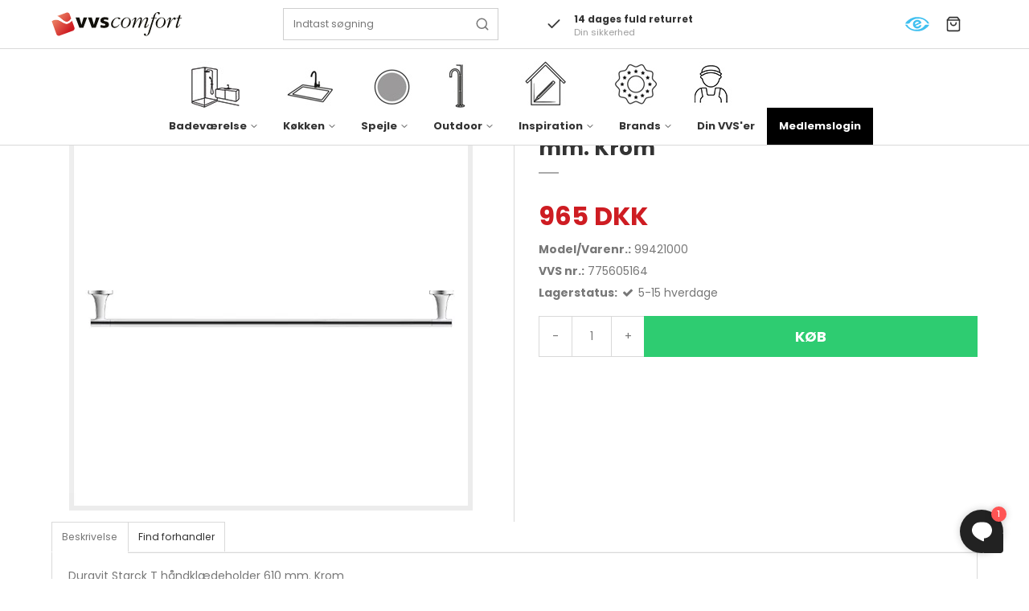

--- FILE ---
content_type: text/html; charset=ISO-8859-1
request_url: https://vvscomfort.dk/shop/1683-haandklaedeholdere/10789-duravit-starck-t-haandklaedeholder-610-mm-krom/
body_size: 54597
content:
<!DOCTYPE html>
<!--[if lt IE 7 ]> <html class="ie6 ielt9 no-js" lang="da"> <![endif]-->
<!--[if IE 7 ]>    <html class="ie7 ielt9 no-js" lang="da"> <![endif]-->
<!--[if IE 8 ]>    <html class="ie8 ielt9 no-js" lang="da"> <![endif]-->
<!--[if IE 9 ]>    <html class="ie9 no-js" lang="da"> <![endif]-->
<!--[if (gt IE 9)|!(IE)]><!--> <html class="no-js" lang="da"> <!--<![endif]-->
<head prefix="og: http://ogp.me/ns#
              fb: http://ogp.me/ns/fb#
              ng: http://angularjs.org">
    <meta charset="windows-1252">
<title>Duravit Starck T håndklædeholder 610 mm. Krom - H&aring;ndkl&aelig;deholdere - VVS Comfort k&aelig;dekontor</title>
<meta name="viewport" content="width=device-width, initial-scale=1">
<meta name="generator" content="DanDomain Webshop">

<meta name="google-site-verification" content="Y3tf0ZajzVh_01CpLK0sjmYKizAOKyEkhGswXHO5pA8" />
<meta name="csrf_token" content="MTc2OTg5OTgwN2M1NTJmMTJjNTIzODY1YTNjZTE4ZDBmM2YyNTZiMDc1ZmU0M2FiZDRyMFlTdmU5dEM2cEVoYmdTVDkxaDg4VjVTcXpKbFJyRQ==" />
<meta name="description" content="Duravit Starck T håndklædeholder 610 mm. Krom  Duravit Starck T håndklædeholder 610 mm. KromTilbehørsserien Starck T fra Duravit er designet af den verdensberømte franske designer Philippe Starck og er kendetegnet ved den gennemgående stringente og geometriske T-form, der står i flot kontrast til de bløde, organiske former." />
<meta property="product:product_link" content="https://vvscomfort.dk/shop/1683-haandklaedeholdere/10789-duravit-starck-t-haandklaedeholder-610-mm-krom/" />
<meta property="product:ean" content="4053424693866" />
<meta property="product:category" content="133" />
<meta property="product:brand" content="Duravit" />
<meta property="product:price:currency" content="DKK" />
<meta property="product:price:amount" content="965" />
<meta property="og:type" content="product.item" />
<meta property="og:title" content="Duravit Starck T håndklædeholder 610 mm. Krom" />
<meta property="og:url" content="https://vvscomfort.dk/shop/1683-haandklaedeholdere/10789-duravit-starck-t-haandklaedeholder-610-mm-krom/" />
<meta property="og:image" content="https://shop80767.sfstatic.io/upload_dir/shop/images/_thumbs/775605164.w1200.jpg" />
<meta property="og:sitename" content="VVS Comfort k&aelig;dekontor" />
<meta property="og:description" content="Duravit Starck T håndklædeholder 610 mm. Krom  Duravit Starck T håndklædeholder 610 mm. KromTilbehørsserien Starck T fra Duravit er designet af den verdensberømte franske designer Philippe Starck og er kendetegnet ved den gennemgående stringente og geometriske T-form, der står i flot kontrast til de bløde, organiske former." />

	<link rel="shortcut icon" href="/upload_dir/pics/vvscomfort-logo-min-1.svg" type="image/x-icon" />

<!--[if lte IE 9]>
<script src="https://shop80767.sfstatic.io/_design/smartytemplates/store/template001/assets/js/ie.js"></script>
<link href="https://shop80767.sfstatic.io/_design/smartytemplates/store/template001/assets/css/ie.css" rel="stylesheet" type="text/css">
<link href="https://shop80767.sfstatic.io/_design/smartytemplates/store/template001/assets/css/template.ie.css" rel="stylesheet" type="text/css">
<![endif]-->

<link rel="preconnect" href="https://shop80767.sfstatic.io" crossorigin>
<link rel="preconnect" href="https://fonts.gstatic.com/" crossorigin>

<link rel="stylesheet" href="https://shop80767.sfstatic.io/_design/common/libs/font-awesome/latest/css/font-awesome.dirty.min.css">
<link href="https://shop80767.sfstatic.io/_design/smartytemplates/store/template001/assets/css/libs.css?v=20251014085848" rel="stylesheet" >
<link href="https://shop80767.sfstatic.io/_design/smartytemplates/store/template007/assets/css/template.css?v=20260119095525" rel="stylesheet" >
<link href="https://shop80767.sfstatic.io/upload_dir/templates/imported_template/assets/css/theme.css?v=20250122150324" rel="stylesheet" >
<link href="https://shop80767.sfstatic.io/upload_dir/templates/imported_template/assets/css/bewise.css?v=20240108152153" rel="stylesheet" >
<link href="https://shop80767.sfstatic.io/_design/smartytemplates/store/template001/assets/css/print.css?v=20251014085848" media="print" rel="stylesheet" >
<link href="https://shop80767.sfstatic.io/_design/smartytemplates/store/template007/modules/widgets/slick/assets/css/slick.min.css?v=20260119095518" rel="preload" as="style" onload="this.onload=null;this.rel=&#039;stylesheet&#039;" >
<link href="https://shop80767.sfstatic.io/_design/common/libs/cloudzoom/latest/cloudzoom.css" rel="stylesheet" >

<script>
window.platform = window.platform || {};(function (q) {var topics = {}, subUid = -1;q.subscribe = function(topic, func) {if (!topics[topic]) {topics[topic] = [];}var token = (++subUid).toString();topics[topic].push({token: token,func: func});return token;};q.publish = function(topic, args) {if (!topics[topic]) {return false;}setTimeout(function() {var subscribers = topics[topic],len = subscribers ? subscribers.length : 0;while (len--) {subscribers[len].func(topic, args);}}, 0);return true;};q.unsubscribe = function(token) {for (var m in topics) {if (topics[m]) {for (var i = 0, j = topics[m].length; i < j; i++) {if (topics[m][i].token === token) {topics[m].splice(i, 1);return token;}}}}return false;};})(window.platform);
</script>







        
            <script async src="https://www.googletagmanager.com/gtag/js?id=G-X54J3XFE4G" id="google-analytics" ></script>

        


<script>
    
        window.dataLayer = window.dataLayer || [];
        function gtag(){dataLayer.push(arguments);}
        gtag('js', new Date());

        var gtagConfigs = {
            'anonymize_ip': true
        };

        if (sessionStorage.getItem('referrer') !== null) {
            gtagConfigs['page_referrer'] = sessionStorage.getItem('referrer');
            sessionStorage.removeItem('referrer');
        }
    

    
        
    gtag('consent', 'default', {"functionality_storage":"denied","security_storage":"denied","personalization_storage":"denied","analytics_storage":"denied","ad_storage":"denied","ad_user_data":"denied","ad_personalization":"denied"});

            
    
                        
                    
                    
                                
    

        gtag('consent', 'update', {"functionality_storage":"granted","security_storage":"granted","personalization_storage":"granted","analytics_storage":"granted","ad_storage":"granted","ad_user_data":"granted","ad_personalization":"granted"});
    


            gtag('config', 'G-X54J3XFE4G', gtagConfigs);
    
                if ( window.platform && window.platform.subscribe ) {
            window.platform.subscribe("/product/ready", function(event, data) {
                var product = data;

                if (product.Type === "variant") {
                    window.platform.subscribe("/product/variant/selected", function(event, data) {
                        trackEvent(product, data[0]);
                    });
                } else {
                    trackEvent(product, false);
                }

                function trackEvent (product, variant) {
                    var item = {
                        'id': String(product.Id),
                        'name': product.Title,
                        "currency": "DKK",
                        'category': product.CategoryTitle ? product.CategoryTitle : ''
                    };

                    if ( product.Prices && product.Prices.length ) {
                        item.price = product.Prices[0].PriceMin;
                    }

                    if ( variant ) {
                        item.id = (variant.ItemNumber) ? variant.ItemNumber : item.id+ "-" +variant.Id;
                        item.variant = variant.Title;
                        item.price = variant.Price ? variant.Price.PriceMin : '0';
                    } else if ( product.ItemNumber ) {
                        item.id = product.ItemNumber;
                    }

                    if ( product.ProducerTitle ) {
                        item.brand = product.ProducerTitle;
                    }

                    if ( !product.Buyable ) {
                        item.price = '0';
                    } else {
                        item.price = String( variant ? variant.Price.PriceMin : product.Prices[0].PriceMin );
                    }

                    gtag('event', 'view_item', { "items": [ item ] });
                };

            });
        }
    
                
        </script>
    
        
        <script id="google-tagmanager" >
        (function(w,d,s,l,i){w[l]=w[l]||[];w[l].push({'gtm.start':
            new Date().getTime(),event:'gtm.js'});var f=d.getElementsByTagName(s)[0],
            j=d.createElement(s),dl=l!='dataLayer'?'&l='+l:'';j.async=true;j.src=
            '//www.googletagmanager.com/gtm.js?id='+i+dl;f.parentNode.insertBefore(j,f);
        })(window,document,'script','dataLayer','GTM-KHG5TPN');</script>
<script>
    !function (t, e, c, n) {
        var s = e.createElement(c);
        s.async = 1, s.src = 'https://scripts.claspo.io/scripts/' + n + '.js';
        var r = e.scripts[0];
        r.parentNode.insertBefore(s, r);
        var f = function () {
            f.c(arguments);
        };
        f.q = [];
        f.c = function () {
            f.q.push(arguments);
        };
        t['claspo'] = t['claspo'] || f;
    }(window, document, 'script', '9636D2B4B115472383543F3C2256D82E');
claspo('init');
</script>



<style type="text/css">.w-resellerdropdown{
display:none !important;
}
@media screen and (min-width: 800px) {
    .category-description {
        padding-bottom:50px;
        }
}
.category-short-description.ck-content h3 {
    font-weight: 400;
}</style>
</head>
    <body id="ng-app" data-ng-app="platform-app" data-ng-strict-di class="type-product page2 " itemscope itemtype="http://schema.org/WebPage">

        <input type="checkbox" id="toggleSidebar" hidden />
        <div id="site-wrapper">

                        <aside id="site-sidebar">
    <label class="sidebar-close" for="toggleSidebar">
            <svg xmlns="http://www.w3.org/2000/svg" width="24" height="24" viewBox="0 0 24 24" fill="none" stroke="currentColor" stroke-width="2" stroke-linecap="round" stroke-linejoin="round" class="feather feather-x"><line x1="18" y1="6" x2="6" y2="18"></line><line x1="6" y1="6" x2="18" y2="18"></line></svg>
    </label>

    <div class="title productmenu-title">
        Kategorier
    </div>
        
    



                              <ul class="menu productmenu menu-vertical">
                        
                                              <li class="has-dropdown topitem">
                      <a href="/shop/607-badevaerelse/" class="" aria-haspopup="true" title="Badev&aelig;relse">
                          Badev&aelig;relse
                                                        <span class="item-arrow">
                                      <svg xmlns="http://www.w3.org/2000/svg" width="24" height="24" viewBox="0 0 24 24" fill="none" stroke="currentColor" stroke-width="2" stroke-linecap="round" stroke-linejoin="round" class="feather feather-chevron-down"><polyline points="6 9 12 15 18 9"></polyline></svg>
                              </span>
                                                </a>
                                                
                              <ul class="menu">
                        
                                              <li class="has-dropdown ">
                      <a href="/shop/619-badevaerelsesarmaturer/" class="" aria-haspopup="true" title="Badev&aelig;relsesarmaturer">
                          Badev&aelig;relsesarmaturer
                                                        <span class="item-arrow">
                                      <svg xmlns="http://www.w3.org/2000/svg" width="24" height="24" viewBox="0 0 24 24" fill="none" stroke="currentColor" stroke-width="2" stroke-linecap="round" stroke-linejoin="round" class="feather feather-chevron-down"><polyline points="6 9 12 15 18 9"></polyline></svg>
                              </span>
                                                </a>
                                                
                              <ul class="menu">
                        
                                              <li class=" ">
                      <a href="/shop/984-haandvaskarmaturer/" class="" aria-haspopup="true" title="H&aring;ndvaskarmaturer">
                          H&aring;ndvaskarmaturer
                                                </a>
                                        </li>
                                      
                                              <li class=" ">
                      <a href="/shop/1894-beroeringsfri-armaturer/" class="" aria-haspopup="true" title="Ber&oslash;ringsfri armaturer">
                          Ber&oslash;ringsfri armaturer
                                                </a>
                                        </li>
                                      
                                              <li class=" ">
                      <a href="/shop/1844-indbygningsarmaturer/" class="" aria-haspopup="true" title="Indbygningsarmaturer">
                          Indbygningsarmaturer
                                                </a>
                                        </li>
                                      
                                              <li class=" ">
                      <a href="/shop/986-kararmaturer/" class="" aria-haspopup="true" title="Kararmaturer">
                          Kararmaturer
                                                </a>
                                        </li>
                                      
                                              <li class=" ">
                      <a href="/shop/1845-tilbehoer--bundventiler/" class="" aria-haspopup="true" title="Tilbeh&oslash;r & bundventiler">
                          Tilbeh&oslash;r & bundventiler
                                                </a>
                                        </li>
                                                      <li><a href="https://forhandlere.vvscomfort.dk/">Din VVS'er</a></li>
      </ul>
    
                                        </li>
                                      
                                              <li class="has-dropdown ">
                      <a href="/shop/622-badevaerelsesmoebler/" class="" aria-haspopup="true" title="Badev&aelig;relsesm&oslash;bler">
                          Badev&aelig;relsesm&oslash;bler
                                                        <span class="item-arrow">
                                      <svg xmlns="http://www.w3.org/2000/svg" width="24" height="24" viewBox="0 0 24 24" fill="none" stroke="currentColor" stroke-width="2" stroke-linecap="round" stroke-linejoin="round" class="feather feather-chevron-down"><polyline points="6 9 12 15 18 9"></polyline></svg>
                              </span>
                                                </a>
                                                
                              <ul class="menu">
                        
                                              <li class=" ">
                      <a href="/shop/736-moebelsaet-30-62-cm/" class="" aria-haspopup="true" title="M&oslash;bels&aelig;t 30-62 cm">
                          M&oslash;bels&aelig;t 30-62 cm
                                                </a>
                                        </li>
                                      
                                              <li class=" ">
                      <a href="/shop/730-baderumsmobler-62-92-cm/" class="" aria-haspopup="true" title="M&oslash;bels&aelig;t 62-92 cm">
                          M&oslash;bels&aelig;t 62-92 cm
                                                </a>
                                        </li>
                                      
                                              <li class=" ">
                      <a href="/shop/1618-stort-mobelsaet-baderumsmobler/" class="" aria-haspopup="true" title="M&oslash;bels&aelig;t 92-200 cm">
                          M&oslash;bels&aelig;t 92-200 cm
                                                </a>
                                        </li>
                                      
                                              <li class=" ">
                      <a href="/shop/737-baderumsmobler/" class="" aria-haspopup="true" title="H&oslash;j- og overskabe">
                          H&oslash;j- og overskabe
                                                </a>
                                        </li>
                                      
                                              <li class=" ">
                      <a href="/shop/733-tilbehor-til-baderumsmobler-inr/" class="" aria-haspopup="true" title="Tilbeh&oslash;r">
                          Tilbeh&oslash;r
                                                </a>
                                        </li>
                                                      <li><a href="https://forhandlere.vvscomfort.dk/">Din VVS'er</a></li>
      </ul>
    
                                        </li>
                                      
                                              <li class="has-dropdown ">
                      <a href="/shop/623-badevaerelsestilbehoer/" class="" aria-haspopup="true" title="Badev&aelig;relsestilbeh&oslash;r">
                          Badev&aelig;relsestilbeh&oslash;r
                                                        <span class="item-arrow">
                                      <svg xmlns="http://www.w3.org/2000/svg" width="24" height="24" viewBox="0 0 24 24" fill="none" stroke="currentColor" stroke-width="2" stroke-linecap="round" stroke-linejoin="round" class="feather feather-chevron-down"><polyline points="6 9 12 15 18 9"></polyline></svg>
                              </span>
                                                </a>
                                                
                              <ul class="menu">
                        
                                              <li class=" ">
                      <a href="/shop/1676-saebehylder-brusehylder--saebekurve/" class="" aria-haspopup="true" title="S&aelig;behylder, brusehylder & s&aelig;bekurve">
                          S&aelig;behylder, brusehylder & s&aelig;bekurve
                                                </a>
                                        </li>
                                      
                                              <li class=" ">
                      <a href="/shop/1678-papirholdere/" class="" aria-haspopup="true" title="Papirholdere">
                          Papirholdere
                                                </a>
                                        </li>
                                      
                                              <li class=" ">
                      <a href="/shop/1679-badskrabere/" class="" aria-haspopup="true" title="Badskrabere">
                          Badskrabere
                                                </a>
                                        </li>
                                      
                                              <li class=" ">
                      <a href="/shop/1680-haandklaedekroge/" class="" aria-haspopup="true" title="H&aring;ndkl&aelig;dekroge">
                          H&aring;ndkl&aelig;dekroge
                                                </a>
                                        </li>
                                      
                                              <li class=" ">
                      <a href="/shop/1681-toiletboerster/" class="" aria-haspopup="true" title="Toiletb&oslash;rster">
                          Toiletb&oslash;rster
                                                </a>
                                        </li>
                                      
                                              <li class=" ">
                      <a href="/shop/1682-toiletspande/" class="" aria-haspopup="true" title="Toiletspande">
                          Toiletspande
                                                </a>
                                        </li>
                                      
                                              <li class=" ">
                      <a href="/shop/1683-haandklaedeholdere/" class="" aria-haspopup="true" title="H&aring;ndkl&aelig;deholdere">
                          H&aring;ndkl&aelig;deholdere
                                                </a>
                                        </li>
                                      
                                              <li class=" ">
                      <a href="/shop/1809-hylder--opbevaring/" class="" aria-haspopup="true" title="Hylder & opbevaring">
                          Hylder & opbevaring
                                                </a>
                                        </li>
                                      
                                              <li class=" ">
                      <a href="/shop/1881-saebedispensere/" class="" aria-haspopup="true" title="S&aelig;bedispensere">
                          S&aelig;bedispensere
                                                </a>
                                        </li>
                                      
                                              <li class=" ">
                      <a href="/shop/1929-en-let-fornyelse/" class="" aria-haspopup="true" title="En let fornyelse">
                          En let fornyelse
                                                </a>
                                        </li>
                                      
                                              <li class=" ">
                      <a href="/shop/1964-kosmetikspejle/" class="" aria-haspopup="true" title="Kosmetikspejle">
                          Kosmetikspejle
                                                </a>
                                        </li>
                                      
                                              <li class=" ">
                      <a href="/shop/2093-tandkrus/" class="" aria-haspopup="true" title="Tandkrus">
                          Tandkrus
                                                </a>
                                        </li>
                                                      <li><a href="https://forhandlere.vvscomfort.dk/">Din VVS'er</a></li>
      </ul>
    
                                        </li>
                                      
                                              <li class="has-dropdown ">
                      <a href="/shop/620-brusesystemer--brusesaet/" class="" aria-haspopup="true" title="Brusesystemer & bruses&aelig;t">
                          Brusesystemer & bruses&aelig;t
                                                        <span class="item-arrow">
                                      <svg xmlns="http://www.w3.org/2000/svg" width="24" height="24" viewBox="0 0 24 24" fill="none" stroke="currentColor" stroke-width="2" stroke-linecap="round" stroke-linejoin="round" class="feather feather-chevron-down"><polyline points="6 9 12 15 18 9"></polyline></svg>
                              </span>
                                                </a>
                                                
                              <ul class="menu">
                        
                                              <li class=" ">
                      <a href="/shop/997-brusesystemer/" class="" aria-haspopup="true" title="Brusesystemer">
                          Brusesystemer
                                                </a>
                                        </li>
                                      
                                              <li class=" ">
                      <a href="/shop/2016-brusesystemer-indbygning/" class="" aria-haspopup="true" title="Brusesystemer indbygning">
                          Brusesystemer indbygning
                                                </a>
                                        </li>
                                      
                                              <li class=" ">
                      <a href="/shop/996-brusesaet/" class="" aria-haspopup="true" title="Bruses&aelig;t">
                          Bruses&aelig;t
                                                </a>
                                        </li>
                                      
                                              <li class=" ">
                      <a href="/shop/1000-hovedbrusere/" class="" aria-haspopup="true" title="Hovedbrusere">
                          Hovedbrusere
                                                </a>
                                        </li>
                                      
                                              <li class=" ">
                      <a href="/shop/999-haandbrusere/" class="" aria-haspopup="true" title="H&aring;ndbrusere">
                          H&aring;ndbrusere
                                                </a>
                                        </li>
                                      
                                              <li class=" ">
                      <a href="/shop/998-tilbehoer-til-brusesaet--brusesystemer/" class="" aria-haspopup="true" title="Tilbeh&oslash;r til bruses&aelig;t & brusesystemer">
                          Tilbeh&oslash;r til bruses&aelig;t & brusesystemer
                                                </a>
                                        </li>
                                                      <li><a href="https://forhandlere.vvscomfort.dk/">Din VVS'er</a></li>
      </ul>
    
                                        </li>
                                      
                                              <li class="has-dropdown ">
                      <a href="/shop/628-haandvaske/" class="" aria-haspopup="true" title="H&aring;ndvaske">
                          H&aring;ndvaske
                                                        <span class="item-arrow">
                                      <svg xmlns="http://www.w3.org/2000/svg" width="24" height="24" viewBox="0 0 24 24" fill="none" stroke="currentColor" stroke-width="2" stroke-linecap="round" stroke-linejoin="round" class="feather feather-chevron-down"><polyline points="6 9 12 15 18 9"></polyline></svg>
                              </span>
                                                </a>
                                                
                              <ul class="menu">
                        
                                              <li class=" ">
                      <a href="/shop/775-nedfaeldning/" class="" aria-haspopup="true" title="Nedf&aelig;ldning">
                          Nedf&aelig;ldning
                                                </a>
                                        </li>
                                      
                                              <li class=" ">
                      <a href="/shop/776-underlimning/" class="" aria-haspopup="true" title="Underlimning">
                          Underlimning
                                                </a>
                                        </li>
                                      
                                              <li class=" ">
                      <a href="/shop/777-til-bord--moebel/" class="" aria-haspopup="true" title="Til bord & m&oslash;bel">
                          Til bord & m&oslash;bel
                                                </a>
                                        </li>
                                      
                                              <li class=" ">
                      <a href="/shop/778-gulvstaaende/" class="" aria-haspopup="true" title="Gulvst&aring;ende">
                          Gulvst&aring;ende
                                                </a>
                                        </li>
                                      
                                              <li class=" ">
                      <a href="/shop/779-vaegmonteret/" class="" aria-haspopup="true" title="V&aelig;gmonteret">
                          V&aelig;gmonteret
                                                </a>
                                        </li>
                                      
                                              <li class=" ">
                      <a href="/shop/780-tilbehoer-til-haandvaske/" class="" aria-haspopup="true" title="Tilbeh&oslash;r til h&aring;ndvaske">
                          Tilbeh&oslash;r til h&aring;ndvaske
                                                </a>
                                        </li>
                                                      <li><a href="https://forhandlere.vvscomfort.dk/">Din VVS'er</a></li>
      </ul>
    
                                        </li>
                                      
                                              <li class="has-dropdown ">
                      <a href="/shop/632-toiletter/" class="" aria-haspopup="true" title="Toiletter">
                          Toiletter
                                                        <span class="item-arrow">
                                      <svg xmlns="http://www.w3.org/2000/svg" width="24" height="24" viewBox="0 0 24 24" fill="none" stroke="currentColor" stroke-width="2" stroke-linecap="round" stroke-linejoin="round" class="feather feather-chevron-down"><polyline points="6 9 12 15 18 9"></polyline></svg>
                              </span>
                                                </a>
                                                
                              <ul class="menu">
                        
                                              <li class=" ">
                      <a href="/shop/818-douchetoiletter/" class="" aria-haspopup="true" title="Douchetoiletter">
                          Douchetoiletter
                                                </a>
                                        </li>
                                      
                                              <li class=" ">
                      <a href="/shop/819-vaeghaengte-toiletter/" class="" aria-haspopup="true" title="V&aelig;gh&aelig;ngte toiletter">
                          V&aelig;gh&aelig;ngte toiletter
                                                </a>
                                        </li>
                                      
                                              <li class=" ">
                      <a href="/shop/820-gulvstaaende-toiletter/" class="" aria-haspopup="true" title="Gulvst&aring;ende toiletter">
                          Gulvst&aring;ende toiletter
                                                </a>
                                        </li>
                                      
                                              <li class=" ">
                      <a href="/shop/631-toiletsaeder/" class="" aria-haspopup="true" title="Toilets&aelig;der">
                          Toilets&aelig;der
                                                </a>
                                        </li>
                                      
                                              <li class=" ">
                      <a href="/shop/821-tilbehoer-til-toiletter/" class="" aria-haspopup="true" title="Tilbeh&oslash;r til toiletter">
                          Tilbeh&oslash;r til toiletter
                                                </a>
                                        </li>
                                                      <li><a href="https://forhandlere.vvscomfort.dk/">Din VVS'er</a></li>
      </ul>
    
                                        </li>
                                      
                                              <li class="has-dropdown ">
                      <a href="/shop/2058-comfort-care/" class="" aria-haspopup="true" title="Comfort Care">
                          Comfort Care
                                                        <span class="item-arrow">
                                      <svg xmlns="http://www.w3.org/2000/svg" width="24" height="24" viewBox="0 0 24 24" fill="none" stroke="currentColor" stroke-width="2" stroke-linecap="round" stroke-linejoin="round" class="feather feather-chevron-down"><polyline points="6 9 12 15 18 9"></polyline></svg>
                              </span>
                                                </a>
                                                
                              <ul class="menu">
                        
                                              <li class=" ">
                      <a href="/shop/2059-care-haandvaske/" class="" aria-haspopup="true" title="Care h&aring;ndvaske">
                          Care h&aring;ndvaske
                                                </a>
                                        </li>
                                      
                                              <li class=" ">
                      <a href="/shop/2060-care-toiletter/" class="" aria-haspopup="true" title="Care toiletter">
                          Care toiletter
                                                </a>
                                        </li>
                                      
                                              <li class=" ">
                      <a href="/shop/2062-care-tilbehoer/" class="" aria-haspopup="true" title="Care tilbeh&oslash;r">
                          Care tilbeh&oslash;r
                                                </a>
                                        </li>
                                      
                                              <li class=" ">
                      <a href="/shop/2063-care-tilbehoer-til-toilettet/" class="" aria-haspopup="true" title="Care tilbeh&oslash;r til toilettet">
                          Care tilbeh&oslash;r til toilettet
                                                </a>
                                        </li>
                                      
                                              <li class=" ">
                      <a href="/shop/2064-care-koekken-armaturer/" class="" aria-haspopup="true" title="Care k&oslash;kken-armaturer">
                          Care k&oslash;kken-armaturer
                                                </a>
                                        </li>
                                                      <li><a href="https://forhandlere.vvscomfort.dk/">Din VVS'er</a></li>
      </ul>
    
                                        </li>
                                      
                                              <li class="has-dropdown ">
                      <a href="/shop/629-ind---frembygningscisterner/" class="" aria-haspopup="true" title="Ind- & frembygningscisterner">
                          Ind- & frembygningscisterner
                                                        <span class="item-arrow">
                                      <svg xmlns="http://www.w3.org/2000/svg" width="24" height="24" viewBox="0 0 24 24" fill="none" stroke="currentColor" stroke-width="2" stroke-linecap="round" stroke-linejoin="round" class="feather feather-chevron-down"><polyline points="6 9 12 15 18 9"></polyline></svg>
                              </span>
                                                </a>
                                                
                              <ul class="menu">
                        
                                              <li class=" ">
                      <a href="/shop/809-betjeningsplader/" class="" aria-haspopup="true" title="Betjeningsplader">
                          Betjeningsplader
                                                </a>
                                        </li>
                                      
                                              <li class=" ">
                      <a href="/shop/1849-indbygningscisterner/" class="" aria-haspopup="true" title="Indbygningscisterner">
                          Indbygningscisterner
                                                </a>
                                        </li>
                                      
                                              <li class=" ">
                      <a href="/shop/808-tilbehoer-til-indbygningscisterner/" class="" aria-haspopup="true" title="Tilbeh&oslash;r til indbygningscisterner">
                          Tilbeh&oslash;r til indbygningscisterner
                                                </a>
                                        </li>
                                                      <li><a href="https://forhandlere.vvscomfort.dk/">Din VVS'er</a></li>
      </ul>
    
                                        </li>
                                      
                                              <li class="has-dropdown ">
                      <a href="/shop/626-gulvafloeb--riste/" class="" aria-haspopup="true" title="Gulvafl&oslash;b & riste">
                          Gulvafl&oslash;b & riste
                                                        <span class="item-arrow">
                                      <svg xmlns="http://www.w3.org/2000/svg" width="24" height="24" viewBox="0 0 24 24" fill="none" stroke="currentColor" stroke-width="2" stroke-linecap="round" stroke-linejoin="round" class="feather feather-chevron-down"><polyline points="6 9 12 15 18 9"></polyline></svg>
                              </span>
                                                </a>
                                                
                              <ul class="menu">
                        
                                              <li class=" ">
                      <a href="/shop/690-gulvafloeb/" class="" aria-haspopup="true" title="Gulvafl&oslash;b">
                          Gulvafl&oslash;b
                                                </a>
                                        </li>
                                      
                                              <li class=" ">
                      <a href="/shop/692-rammer--riste/" class="" aria-haspopup="true" title="Rammer & riste">
                          Rammer & riste
                                                </a>
                                        </li>
                                      
                                              <li class=" ">
                      <a href="/shop/1974-tilbehoer-til-gulvafloeb--riste/" class="" aria-haspopup="true" title="Tilbeh&oslash;r til gulvafl&oslash;b & riste">
                          Tilbeh&oslash;r til gulvafl&oslash;b & riste
                                                </a>
                                        </li>
                                                      <li><a href="https://forhandlere.vvscomfort.dk/">Din VVS'er</a></li>
      </ul>
    
                                        </li>
                                      
                                              <li class="has-dropdown ">
                      <a href="/shop/621-badekar/" class="" aria-haspopup="true" title="Badekar">
                          Badekar
                                                        <span class="item-arrow">
                                      <svg xmlns="http://www.w3.org/2000/svg" width="24" height="24" viewBox="0 0 24 24" fill="none" stroke="currentColor" stroke-width="2" stroke-linecap="round" stroke-linejoin="round" class="feather feather-chevron-down"><polyline points="6 9 12 15 18 9"></polyline></svg>
                              </span>
                                                </a>
                                                
                              <ul class="menu">
                        
                                              <li class=" ">
                      <a href="/shop/713-indbygningsbadekar/" class="" aria-haspopup="true" title="Indbygningsbadekar">
                          Indbygningsbadekar
                                                </a>
                                        </li>
                                      
                                              <li class=" ">
                      <a href="/shop/714-fritstaaende-badekar/" class="" aria-haspopup="true" title="Fritst&aring;ende badekar">
                          Fritst&aring;ende badekar
                                                </a>
                                        </li>
                                      
                                              <li class=" ">
                      <a href="/shop/722-tilbehoer-til-badekar/" class="" aria-haspopup="true" title="Tilbeh&oslash;r til badekar">
                          Tilbeh&oslash;r til badekar
                                                </a>
                                        </li>
                                                      <li><a href="https://forhandlere.vvscomfort.dk/">Din VVS'er</a></li>
      </ul>
    
                                        </li>
                                      
                                              <li class="has-dropdown ">
                      <a href="/shop/625-bruseafskaermninger/" class="" aria-haspopup="true" title="Bruseafsk&aelig;rmninger">
                          Bruseafsk&aelig;rmninger
                                                        <span class="item-arrow">
                                      <svg xmlns="http://www.w3.org/2000/svg" width="24" height="24" viewBox="0 0 24 24" fill="none" stroke="currentColor" stroke-width="2" stroke-linecap="round" stroke-linejoin="round" class="feather feather-chevron-down"><polyline points="6 9 12 15 18 9"></polyline></svg>
                              </span>
                                                </a>
                                                
                              <ul class="menu">
                        
                                              <li class=" ">
                      <a href="/shop/763-brusedoere/" class="" aria-haspopup="true" title="Brused&oslash;re">
                          Brused&oslash;re
                                                </a>
                                        </li>
                                      
                                              <li class=" ">
                      <a href="/shop/765-faste-brusevaegge/" class="" aria-haspopup="true" title="Faste brusev&aelig;gge">
                          Faste brusev&aelig;gge
                                                </a>
                                        </li>
                                      
                                              <li class=" ">
                      <a href="/shop/768-halvrunde-bruseafskaermninger/" class="" aria-haspopup="true" title="Halvrunde bruseafsk&aelig;rmninger">
                          Halvrunde bruseafsk&aelig;rmninger
                                                </a>
                                        </li>
                                                      <li><a href="https://forhandlere.vvscomfort.dk/">Din VVS'er</a></li>
      </ul>
    
                                        </li>
                                      
                                              <li class="has-dropdown ">
                      <a href="/shop/994-brusearmaturer---termostater/" class="" aria-haspopup="true" title="Brusearmaturer & -termostater">
                          Brusearmaturer & -termostater
                                                        <span class="item-arrow">
                                      <svg xmlns="http://www.w3.org/2000/svg" width="24" height="24" viewBox="0 0 24 24" fill="none" stroke="currentColor" stroke-width="2" stroke-linecap="round" stroke-linejoin="round" class="feather feather-chevron-down"><polyline points="6 9 12 15 18 9"></polyline></svg>
                              </span>
                                                </a>
                                                
                              <ul class="menu">
                        
                                              <li class=" ">
                      <a href="/shop/1813-indbygning/" class="" aria-haspopup="true" title="Indbygning">
                          Indbygning
                                                </a>
                                        </li>
                                      
                                              <li class=" ">
                      <a href="/shop/1814-traditionel/" class="" aria-haspopup="true" title="Traditionel">
                          Traditionel
                                                </a>
                                        </li>
                                                      <li><a href="https://forhandlere.vvscomfort.dk/">Din VVS'er</a></li>
      </ul>
    
                                        </li>
                                      
                                              <li class="has-dropdown ">
                      <a href="/shop/1742-belysning/" class="" aria-haspopup="true" title="Belysning">
                          Belysning
                                                        <span class="item-arrow">
                                      <svg xmlns="http://www.w3.org/2000/svg" width="24" height="24" viewBox="0 0 24 24" fill="none" stroke="currentColor" stroke-width="2" stroke-linecap="round" stroke-linejoin="round" class="feather feather-chevron-down"><polyline points="6 9 12 15 18 9"></polyline></svg>
                              </span>
                                                </a>
                                                
                              <ul class="menu">
                        
                                              <li class=" ">
                      <a href="/shop/938-vaeghaengteloft-haengte-lamper/" class="" aria-haspopup="true" title="V&aelig;gh&aelig;ngte/loft h&aelig;ngte lamper">
                          V&aelig;gh&aelig;ngte/loft h&aelig;ngte lamper
                                                </a>
                                        </li>
                                      
                                              <li class=" ">
                      <a href="/shop/1274-pendler/" class="" aria-haspopup="true" title="Pendler">
                          Pendler
                                                </a>
                                        </li>
                                                      <li><a href="https://forhandlere.vvscomfort.dk/">Din VVS'er</a></li>
      </ul>
    
                                        </li>
                                      
                                              <li class="has-dropdown ">
                      <a href="/shop/1936-smaa-badevaerelser/" class="" aria-haspopup="true" title="Sm&aring; badev&aelig;relser">
                          Sm&aring; badev&aelig;relser
                                                        <span class="item-arrow">
                                      <svg xmlns="http://www.w3.org/2000/svg" width="24" height="24" viewBox="0 0 24 24" fill="none" stroke="currentColor" stroke-width="2" stroke-linecap="round" stroke-linejoin="round" class="feather feather-chevron-down"><polyline points="6 9 12 15 18 9"></polyline></svg>
                              </span>
                                                </a>
                                                
                              <ul class="menu">
                        
                                              <li class=" ">
                      <a href="/shop/1937-toiletter/" class="" aria-haspopup="true" title="Toiletter">
                          Toiletter
                                                </a>
                                        </li>
                                      
                                              <li class=" ">
                      <a href="/shop/1938-moebler-og-moebelsaet/" class="" aria-haspopup="true" title="M&oslash;bler og m&oslash;bels&aelig;t">
                          M&oslash;bler og m&oslash;bels&aelig;t
                                                </a>
                                        </li>
                                      
                                              <li class=" ">
                      <a href="/shop/1939-vaske/" class="" aria-haspopup="true" title="Vaske">
                          Vaske
                                                </a>
                                        </li>
                                                      <li><a href="https://forhandlere.vvscomfort.dk/">Din VVS'er</a></li>
      </ul>
    
                                        </li>
                                      
                                              <li class=" ">
                      <a href="/shop/2034-indbygningsbokse/" class="" aria-haspopup="true" title="Indbygningsbokse">
                          Indbygningsbokse
                                                </a>
                                        </li>
                                      
                                              <li class="has-dropdown ">
                      <a href="/shop/2067-varme-og-energi/" class="" aria-haspopup="true" title="Varme og energi">
                          Varme og energi
                                                        <span class="item-arrow">
                                      <svg xmlns="http://www.w3.org/2000/svg" width="24" height="24" viewBox="0 0 24 24" fill="none" stroke="currentColor" stroke-width="2" stroke-linecap="round" stroke-linejoin="round" class="feather feather-chevron-down"><polyline points="6 9 12 15 18 9"></polyline></svg>
                              </span>
                                                </a>
                                                
                              <ul class="menu">
                        
                                              <li class=" ">
                      <a href="/shop/636-gulvvarme/" class="" aria-haspopup="true" title="Gulvvarme">
                          Gulvvarme
                                                </a>
                                        </li>
                                      
                                              <li class=" ">
                      <a href="/shop/645-varmepumper/" class="" aria-haspopup="true" title="Varmepumper">
                          Varmepumper
                                                </a>
                                        </li>
                                      
                                              <li class=" ">
                      <a href="/shop/637-termostater--tilbehoer/" class="" aria-haspopup="true" title="Termostater & tilbeh&oslash;r">
                          Termostater & tilbeh&oslash;r
                                                </a>
                                        </li>
                                      
                                              <li class=" ">
                      <a href="/shop/2097-ventilation-/" class="" aria-haspopup="true" title="Ventilation ">
                          Ventilation 
                                                </a>
                                        </li>
                                                      <li><a href="https://forhandlere.vvscomfort.dk/">Din VVS'er</a></li>
      </ul>
    
                                        </li>
                                                      <li><a href="https://forhandlere.vvscomfort.dk/">Din VVS'er</a></li>
      </ul>
    
                                        </li>
                                      
                                              <li class="has-dropdown topitem">
                      <a href="/shop/608-koekken/" class="" aria-haspopup="true" title="K&oslash;kken">
                          K&oslash;kken
                                                        <span class="item-arrow">
                                      <svg xmlns="http://www.w3.org/2000/svg" width="24" height="24" viewBox="0 0 24 24" fill="none" stroke="currentColor" stroke-width="2" stroke-linecap="round" stroke-linejoin="round" class="feather feather-chevron-down"><polyline points="6 9 12 15 18 9"></polyline></svg>
                              </span>
                                                </a>
                                                
                              <ul class="menu">
                        
                                              <li class="has-dropdown ">
                      <a href="/shop/633-koekkenarmaturer/" class="" aria-haspopup="true" title="K&oslash;kkenarmaturer">
                          K&oslash;kkenarmaturer
                                                        <span class="item-arrow">
                                      <svg xmlns="http://www.w3.org/2000/svg" width="24" height="24" viewBox="0 0 24 24" fill="none" stroke="currentColor" stroke-width="2" stroke-linecap="round" stroke-linejoin="round" class="feather feather-chevron-down"><polyline points="6 9 12 15 18 9"></polyline></svg>
                              </span>
                                                </a>
                                                
                              <ul class="menu">
                        
                                              <li class=" ">
                      <a href="/shop/1957-kogende-vandhaner/" class="" aria-haspopup="true" title="Kogende vandhaner">
                          Kogende vandhaner
                                                </a>
                                        </li>
                                      
                                              <li class=" ">
                      <a href="/shop/1958-med-kulsyre/" class="" aria-haspopup="true" title="Med kulsyre">
                          Med kulsyre
                                                </a>
                                        </li>
                                      
                                              <li class=" ">
                      <a href="/shop/1959-beroeringsfri-og-hybrid/" class="" aria-haspopup="true" title="Ber&oslash;ringsfri og hybrid">
                          Ber&oslash;ringsfri og hybrid
                                                </a>
                                        </li>
                                      
                                              <li class=" ">
                      <a href="/shop/1960-farvede-overflader/" class="" aria-haspopup="true" title="Farvede overflader">
                          Farvede overflader
                                                </a>
                                        </li>
                                      
                                              <li class=" ">
                      <a href="/shop/1961-med-udtraek/" class="" aria-haspopup="true" title="Med udtr&aelig;k">
                          Med udtr&aelig;k
                                                </a>
                                        </li>
                                      
                                              <li class=" ">
                      <a href="/shop/1962-traditionelle/" class="" aria-haspopup="true" title="Traditionelle">
                          Traditionelle
                                                </a>
                                        </li>
                                                      <li><a href="https://forhandlere.vvscomfort.dk/">Din VVS'er</a></li>
      </ul>
    
                                        </li>
                                      
                                              <li class=" ">
                      <a href="/shop/634-koekkenvaske/" class="" aria-haspopup="true" title="K&oslash;kkenvaske">
                          K&oslash;kkenvaske
                                                </a>
                                        </li>
                                      
                                              <li class="has-dropdown ">
                      <a href="/shop/610-vandbehandlingssystemer/" class="" aria-haspopup="true" title="Vandbehandlingssystemer">
                          Vandbehandlingssystemer
                                                        <span class="item-arrow">
                                      <svg xmlns="http://www.w3.org/2000/svg" width="24" height="24" viewBox="0 0 24 24" fill="none" stroke="currentColor" stroke-width="2" stroke-linecap="round" stroke-linejoin="round" class="feather feather-chevron-down"><polyline points="6 9 12 15 18 9"></polyline></svg>
                              </span>
                                                </a>
                                                
                              <ul class="menu">
                        
                                              <li class=" ">
                      <a href="/shop/652-vandsikring/" class="" aria-haspopup="true" title="Vandsikring">
                          Vandsikring
                                                </a>
                                        </li>
                                      
                                              <li class=" ">
                      <a href="/shop/2073-kalkbeskyttelsesanlaeg/" class="" aria-haspopup="true" title="Kalkbeskyttelsesanl&aelig;g">
                          Kalkbeskyttelsesanl&aelig;g
                                                </a>
                                        </li>
                                                      <li><a href="https://forhandlere.vvscomfort.dk/">Din VVS'er</a></li>
      </ul>
    
                                        </li>
                                      
                                              <li class=" ">
                      <a href="/shop/1871-diverse/" class="" aria-haspopup="true" title="Diverse">
                          Diverse
                                                </a>
                                        </li>
                                      
                                              <li class=" ">
                      <a href="/shop/1889-koekkentilbehoer/" class="" aria-haspopup="true" title="K&oslash;kkentilbeh&oslash;r">
                          K&oslash;kkentilbeh&oslash;r
                                                </a>
                                        </li>
                                                      <li><a href="https://forhandlere.vvscomfort.dk/">Din VVS'er</a></li>
      </ul>
    
                                        </li>
                                      
                                              <li class="has-dropdown topitem">
                      <a href="/shop/630-spejle/" class="" aria-haspopup="true" title="Spejle">
                          Spejle
                                                        <span class="item-arrow">
                                      <svg xmlns="http://www.w3.org/2000/svg" width="24" height="24" viewBox="0 0 24 24" fill="none" stroke="currentColor" stroke-width="2" stroke-linecap="round" stroke-linejoin="round" class="feather feather-chevron-down"><polyline points="6 9 12 15 18 9"></polyline></svg>
                              </span>
                                                </a>
                                                
                              <ul class="menu">
                        
                                              <li class=" ">
                      <a href="/shop/834-spejle-med-lys/" class="" aria-haspopup="true" title="Spejle med lys">
                          Spejle med lys
                                                </a>
                                        </li>
                                      
                                              <li class=" ">
                      <a href="/shop/838-spejlskabe/" class="" aria-haspopup="true" title="Spejlskabe">
                          Spejlskabe
                                                </a>
                                        </li>
                                      
                                              <li class=" ">
                      <a href="/shop/841-spejle-uden-lys/" class="" aria-haspopup="true" title="Spejle uden lys">
                          Spejle uden lys
                                                </a>
                                        </li>
                                                      <li><a href="https://forhandlere.vvscomfort.dk/">Din VVS'er</a></li>
      </ul>
    
                                        </li>
                                      
                                              <li class="has-dropdown topitem">
                      <a href="/shop/1919-outdoor/" class="" aria-haspopup="true" title="Outdoor">
                          Outdoor
                                                        <span class="item-arrow">
                                      <svg xmlns="http://www.w3.org/2000/svg" width="24" height="24" viewBox="0 0 24 24" fill="none" stroke="currentColor" stroke-width="2" stroke-linecap="round" stroke-linejoin="round" class="feather feather-chevron-down"><polyline points="6 9 12 15 18 9"></polyline></svg>
                              </span>
                                                </a>
                                                
                              <ul class="menu">
                        
                                              <li class=" ">
                      <a href="/shop/1925-udendoershaner/" class="" aria-haspopup="true" title="Udend&oslash;rshaner">
                          Udend&oslash;rshaner
                                                </a>
                                        </li>
                                      
                                              <li class=" ">
                      <a href="/shop/2050-udendoersbruser/" class="" aria-haspopup="true" title="Udend&oslash;rsbruser">
                          Udend&oslash;rsbruser
                                                </a>
                                        </li>
                                                      <li><a href="https://forhandlere.vvscomfort.dk/">Din VVS'er</a></li>
      </ul>
    
                                        </li>
                                      
                                              <li class="has-dropdown topitem">
                      <a href="/shop/1895-inspiration/" class="" aria-haspopup="true" title="Inspiration">
                          Inspiration
                                                        <span class="item-arrow">
                                      <svg xmlns="http://www.w3.org/2000/svg" width="24" height="24" viewBox="0 0 24 24" fill="none" stroke="currentColor" stroke-width="2" stroke-linecap="round" stroke-linejoin="round" class="feather feather-chevron-down"><polyline points="6 9 12 15 18 9"></polyline></svg>
                              </span>
                                                </a>
                                                
                              <ul class="menu">
                        
                                              <li class="has-dropdown ">
                      <a href="/shop/2008-indret-med-farver/" class="" aria-haspopup="true" title="Indret med farver">
                          Indret med farver
                                                        <span class="item-arrow">
                                      <svg xmlns="http://www.w3.org/2000/svg" width="24" height="24" viewBox="0 0 24 24" fill="none" stroke="currentColor" stroke-width="2" stroke-linecap="round" stroke-linejoin="round" class="feather feather-chevron-down"><polyline points="6 9 12 15 18 9"></polyline></svg>
                              </span>
                                                </a>
                                                
                              <ul class="menu">
                        
                                              <li class="has-dropdown ">
                      <a href="/shop/2087-indret-med-krom/" class="" aria-haspopup="true" title="Indret med krom">
                          Indret med krom
                                                        <span class="item-arrow">
                                      <svg xmlns="http://www.w3.org/2000/svg" width="24" height="24" viewBox="0 0 24 24" fill="none" stroke="currentColor" stroke-width="2" stroke-linecap="round" stroke-linejoin="round" class="feather feather-chevron-down"><polyline points="6 9 12 15 18 9"></polyline></svg>
                              </span>
                                                </a>
                                                
                              <ul class="menu">
                        
                                              <li class=" ">
                      <a href="/shop/2088-brusesystemer-og-brusearmaturer/" class="" aria-haspopup="true" title="Brusesystemer og brusearmaturer">
                          Brusesystemer og brusearmaturer
                                                </a>
                                        </li>
                                      
                                              <li class=" ">
                      <a href="/shop/2089-haandvaskarmaturer/" class="" aria-haspopup="true" title="H&aring;ndvaskarmaturer">
                          H&aring;ndvaskarmaturer
                                                </a>
                                        </li>
                                      
                                              <li class=" ">
                      <a href="/shop/2090-koekkenarmaturer/" class="" aria-haspopup="true" title="K&oslash;kkenarmaturer">
                          K&oslash;kkenarmaturer
                                                </a>
                                        </li>
                                      
                                              <li class=" ">
                      <a href="/shop/2091-tilbehoer-til-badet/" class="" aria-haspopup="true" title="Tilbeh&oslash;r til badet">
                          Tilbeh&oslash;r til badet
                                                </a>
                                        </li>
                                      
                                              <li class=" ">
                      <a href="/shop/2092-betjeningsplader/" class="" aria-haspopup="true" title="Betjeningsplader">
                          Betjeningsplader
                                                </a>
                                        </li>
                                                      <li><a href="https://forhandlere.vvscomfort.dk/">Din VVS'er</a></li>
      </ul>
    
                                        </li>
                                      
                                              <li class="has-dropdown ">
                      <a href="/shop/2010-indret-med-messing/" class="" aria-haspopup="true" title="Indret med messing">
                          Indret med messing
                                                        <span class="item-arrow">
                                      <svg xmlns="http://www.w3.org/2000/svg" width="24" height="24" viewBox="0 0 24 24" fill="none" stroke="currentColor" stroke-width="2" stroke-linecap="round" stroke-linejoin="round" class="feather feather-chevron-down"><polyline points="6 9 12 15 18 9"></polyline></svg>
                              </span>
                                                </a>
                                                
                              <ul class="menu">
                        
                                              <li class=" ">
                      <a href="/shop/2011-haandvaskarmaturer/" class="" aria-haspopup="true" title="H&aring;ndvaskarmaturer">
                          H&aring;ndvaskarmaturer
                                                </a>
                                        </li>
                                      
                                              <li class=" ">
                      <a href="/shop/2012-koekkenarmaturer--koekkenvaske/" class="" aria-haspopup="true" title="K&oslash;kkenarmaturer & k&oslash;kkenvaske">
                          K&oslash;kkenarmaturer & k&oslash;kkenvaske
                                                </a>
                                        </li>
                                      
                                              <li class=" ">
                      <a href="/shop/2013-brusesystemer-og-brusearmaturer/" class="" aria-haspopup="true" title="Brusesystemer og brusearmaturer">
                          Brusesystemer og brusearmaturer
                                                </a>
                                        </li>
                                      
                                              <li class=" ">
                      <a href="/shop/2014-tilbehoer-til-badet/" class="" aria-haspopup="true" title="Tilbeh&oslash;r til badet">
                          Tilbeh&oslash;r til badet
                                                </a>
                                        </li>
                                                      <li><a href="https://forhandlere.vvscomfort.dk/">Din VVS'er</a></li>
      </ul>
    
                                        </li>
                                      
                                              <li class="has-dropdown ">
                      <a href="/shop/1979-indret-med-sort/" class="" aria-haspopup="true" title="Indret med sort">
                          Indret med sort
                                                        <span class="item-arrow">
                                      <svg xmlns="http://www.w3.org/2000/svg" width="24" height="24" viewBox="0 0 24 24" fill="none" stroke="currentColor" stroke-width="2" stroke-linecap="round" stroke-linejoin="round" class="feather feather-chevron-down"><polyline points="6 9 12 15 18 9"></polyline></svg>
                              </span>
                                                </a>
                                                
                              <ul class="menu">
                        
                                              <li class=" ">
                      <a href="/shop/1940-haandvaskarmaturer/" class="" aria-haspopup="true" title="H&aring;ndvaskarmaturer">
                          H&aring;ndvaskarmaturer
                                                </a>
                                        </li>
                                      
                                              <li class=" ">
                      <a href="/shop/1941-koekkenarmaturer--koekkenvaske/" class="" aria-haspopup="true" title="K&oslash;kkenarmaturer & k&oslash;kkenvaske">
                          K&oslash;kkenarmaturer & k&oslash;kkenvaske
                                                </a>
                                        </li>
                                      
                                              <li class=" ">
                      <a href="/shop/1942-brusesystemer-og-brusearmaturer/" class="" aria-haspopup="true" title="Brusesystemer og brusearmaturer">
                          Brusesystemer og brusearmaturer
                                                </a>
                                        </li>
                                      
                                              <li class=" ">
                      <a href="/shop/1943-spejle-og-lamper/" class="" aria-haspopup="true" title="Spejle og lamper">
                          Spejle og lamper
                                                </a>
                                        </li>
                                      
                                              <li class=" ">
                      <a href="/shop/1944-tilbehoer-til-badet/" class="" aria-haspopup="true" title="Tilbeh&oslash;r til badet">
                          Tilbeh&oslash;r til badet
                                                </a>
                                        </li>
                                      
                                              <li class=" ">
                      <a href="/shop/1945-moebler-og-moebelsaet/" class="" aria-haspopup="true" title="M&oslash;bler og m&oslash;bels&aelig;t">
                          M&oslash;bler og m&oslash;bels&aelig;t
                                                </a>
                                        </li>
                                      
                                              <li class=" ">
                      <a href="/shop/1946-toiletter-og-vaske/" class="" aria-haspopup="true" title="Toiletter og vaske">
                          Toiletter og vaske
                                                </a>
                                        </li>
                                      
                                              <li class=" ">
                      <a href="/shop/1947-hylder-og-opbevaring/" class="" aria-haspopup="true" title="Hylder og opbevaring">
                          Hylder og opbevaring
                                                </a>
                                        </li>
                                      
                                              <li class=" ">
                      <a href="/shop/1948-betjeningsplader/" class="" aria-haspopup="true" title="Betjeningsplader">
                          Betjeningsplader
                                                </a>
                                        </li>
                                      
                                              <li class=" ">
                      <a href="/shop/1949-brusevaegge-og--afskaermninger/" class="" aria-haspopup="true" title="Brusev&aelig;gge og -afsk&aelig;rmninger">
                          Brusev&aelig;gge og -afsk&aelig;rmninger
                                                </a>
                                        </li>
                                                      <li><a href="https://forhandlere.vvscomfort.dk/">Din VVS'er</a></li>
      </ul>
    
                                        </li>
                                      
                                              <li class="has-dropdown ">
                      <a href="/shop/2001-indret-med-kobber/" class="" aria-haspopup="true" title="Indret med kobber">
                          Indret med kobber
                                                        <span class="item-arrow">
                                      <svg xmlns="http://www.w3.org/2000/svg" width="24" height="24" viewBox="0 0 24 24" fill="none" stroke="currentColor" stroke-width="2" stroke-linecap="round" stroke-linejoin="round" class="feather feather-chevron-down"><polyline points="6 9 12 15 18 9"></polyline></svg>
                              </span>
                                                </a>
                                                
                              <ul class="menu">
                        
                                              <li class=" ">
                      <a href="/shop/2002-haandvaskarmaturer/" class="" aria-haspopup="true" title="H&aring;ndvaskarmaturer">
                          H&aring;ndvaskarmaturer
                                                </a>
                                        </li>
                                      
                                              <li class=" ">
                      <a href="/shop/2003-koekkenarmaturer--koekkenvaske/" class="" aria-haspopup="true" title="K&oslash;kkenarmaturer & k&oslash;kkenvaske">
                          K&oslash;kkenarmaturer & k&oslash;kkenvaske
                                                </a>
                                        </li>
                                      
                                              <li class=" ">
                      <a href="/shop/2004-brusesystemer-og-brusearmaturer/" class="" aria-haspopup="true" title="Brusesystemer og brusearmaturer">
                          Brusesystemer og brusearmaturer
                                                </a>
                                        </li>
                                      
                                              <li class=" ">
                      <a href="/shop/2005-tilbehoer-til-badet/" class="" aria-haspopup="true" title="Tilbeh&oslash;r til badet">
                          Tilbeh&oslash;r til badet
                                                </a>
                                        </li>
                                                      <li><a href="https://forhandlere.vvscomfort.dk/">Din VVS'er</a></li>
      </ul>
    
                                        </li>
                                      
                                              <li class="has-dropdown ">
                      <a href="/shop/1981-indret-med-guld/" class="" aria-haspopup="true" title="Indret med guld">
                          Indret med guld
                                                        <span class="item-arrow">
                                      <svg xmlns="http://www.w3.org/2000/svg" width="24" height="24" viewBox="0 0 24 24" fill="none" stroke="currentColor" stroke-width="2" stroke-linecap="round" stroke-linejoin="round" class="feather feather-chevron-down"><polyline points="6 9 12 15 18 9"></polyline></svg>
                              </span>
                                                </a>
                                                
                              <ul class="menu">
                        
                                              <li class=" ">
                      <a href="/shop/1992-haandvaskarmaturer/" class="" aria-haspopup="true" title="H&aring;ndvaskarmaturer">
                          H&aring;ndvaskarmaturer
                                                </a>
                                        </li>
                                      
                                              <li class=" ">
                      <a href="/shop/1993-koekkenarmaturer--koekkenvaske/" class="" aria-haspopup="true" title="K&oslash;kkenarmaturer & k&oslash;kkenvaske">
                          K&oslash;kkenarmaturer & k&oslash;kkenvaske
                                                </a>
                                        </li>
                                      
                                              <li class=" ">
                      <a href="/shop/1994-brusesystemer-og-brusearmaturer/" class="" aria-haspopup="true" title="Brusesystemer og brusearmaturer">
                          Brusesystemer og brusearmaturer
                                                </a>
                                        </li>
                                      
                                              <li class=" ">
                      <a href="/shop/1996-tilbehoer-til-badet/" class="" aria-haspopup="true" title="Tilbeh&oslash;r til badet">
                          Tilbeh&oslash;r til badet
                                                </a>
                                        </li>
                                                      <li><a href="https://forhandlere.vvscomfort.dk/">Din VVS'er</a></li>
      </ul>
    
                                        </li>
                                      
                                              <li class="has-dropdown ">
                      <a href="/shop/1982-indret-med-hvid/" class="" aria-haspopup="true" title="Indret med hvid">
                          Indret med hvid
                                                        <span class="item-arrow">
                                      <svg xmlns="http://www.w3.org/2000/svg" width="24" height="24" viewBox="0 0 24 24" fill="none" stroke="currentColor" stroke-width="2" stroke-linecap="round" stroke-linejoin="round" class="feather feather-chevron-down"><polyline points="6 9 12 15 18 9"></polyline></svg>
                              </span>
                                                </a>
                                                
                              <ul class="menu">
                        
                                              <li class=" ">
                      <a href="/shop/1983-haandvaskarmaturer/" class="" aria-haspopup="true" title="H&aring;ndvaskarmaturer">
                          H&aring;ndvaskarmaturer
                                                </a>
                                        </li>
                                      
                                              <li class=" ">
                      <a href="/shop/1984-koekkenarmaturer--koekkenvaske/" class="" aria-haspopup="true" title="K&oslash;kkenarmaturer & k&oslash;kkenvaske">
                          K&oslash;kkenarmaturer & k&oslash;kkenvaske
                                                </a>
                                        </li>
                                      
                                              <li class=" ">
                      <a href="/shop/1985-brusesystemer-og-brusearmaturer/" class="" aria-haspopup="true" title="Brusesystemer og brusearmaturer">
                          Brusesystemer og brusearmaturer
                                                </a>
                                        </li>
                                      
                                              <li class=" ">
                      <a href="/shop/1987-tilbehoer-til-badet/" class="" aria-haspopup="true" title="Tilbeh&oslash;r til badet">
                          Tilbeh&oslash;r til badet
                                                </a>
                                        </li>
                                      
                                              <li class=" ">
                      <a href="/shop/1988-moebler-og-moebelsaet/" class="" aria-haspopup="true" title="M&oslash;bler og m&oslash;bels&aelig;t">
                          M&oslash;bler og m&oslash;bels&aelig;t
                                                </a>
                                        </li>
                                      
                                              <li class=" ">
                      <a href="/shop/1990-betjeningsplader/" class="" aria-haspopup="true" title="Betjeningsplader">
                          Betjeningsplader
                                                </a>
                                        </li>
                                                      <li><a href="https://forhandlere.vvscomfort.dk/">Din VVS'er</a></li>
      </ul>
    
                                        </li>
                                                      <li><a href="https://forhandlere.vvscomfort.dk/">Din VVS'er</a></li>
      </ul>
    
                                        </li>
                                      
                                              <li class=" ">
                      <a href="/shop/2020-faa-hjaelp-til-indretning/" class="" aria-haspopup="true" title="F&aring; hj&aelig;lp til indretning">
                          F&aring; hj&aelig;lp til indretning
                                                </a>
                                        </li>
                                      
                                              <li class=" ">
                      <a href="/shop/2065-inspiration/" class="" aria-haspopup="true" title="Inspiration">
                          Inspiration
                                                </a>
                                        </li>
                                      
                                              <li class=" ">
                      <a href="/shop/2077-kataloger/" class="" aria-haspopup="true" title="Kataloger">
                          Kataloger
                                                </a>
                                        </li>
                                      
                                              <li class=" ">
                      <a href="/shop/2079-tips-til-renovering-af-badevaerelset/" class="" aria-haspopup="true" title="Tips til renovering af badev&aelig;relset">
                          Tips til renovering af badev&aelig;relset
                                                </a>
                                        </li>
                                      
                                              <li class=" ">
                      <a href="/shop/2081-inspiration-til-opbevaring/" class="" aria-haspopup="true" title="Inspiration til opbevaring">
                          Inspiration til opbevaring
                                                </a>
                                        </li>
                                      
                                              <li class=" ">
                      <a href="/shop/2082-tips-til-badevaerelsespejle/" class="" aria-haspopup="true" title="Tips til badev&aelig;relsespejle">
                          Tips til badev&aelig;relsespejle
                                                </a>
                                        </li>
                                                      <li><a href="https://forhandlere.vvscomfort.dk/">Din VVS'er</a></li>
      </ul>
    
                                        </li>
                                      
                                              <li class="has-dropdown topitem">
                      <a href="/shop/1148-brands/" class="" aria-haspopup="true" title="Brands">
                          Brands
                                                        <span class="item-arrow">
                                      <svg xmlns="http://www.w3.org/2000/svg" width="24" height="24" viewBox="0 0 24 24" fill="none" stroke="currentColor" stroke-width="2" stroke-linecap="round" stroke-linejoin="round" class="feather feather-chevron-down"><polyline points="6 9 12 15 18 9"></polyline></svg>
                              </span>
                                                </a>
                                                
                              <ul class="menu">
                        
                                              <li class="has-dropdown ">
                      <a href="/shop/1836-axor/" class="" aria-haspopup="true" title="Axor">
                          Axor
                                                        <span class="item-arrow">
                                      <svg xmlns="http://www.w3.org/2000/svg" width="24" height="24" viewBox="0 0 24 24" fill="none" stroke="currentColor" stroke-width="2" stroke-linecap="round" stroke-linejoin="round" class="feather feather-chevron-down"><polyline points="6 9 12 15 18 9"></polyline></svg>
                              </span>
                                                </a>
                                                
                              <ul class="menu">
                        
                                              <li class=" ">
                      <a href="/shop/1840-haandvaskarmaturer/" class="" aria-haspopup="true" title="H&aring;ndvaskarmaturer">
                          H&aring;ndvaskarmaturer
                                                </a>
                                        </li>
                                      
                                              <li class=" ">
                      <a href="/shop/1863-brusetermostater/" class="" aria-haspopup="true" title="Brusetermostater">
                          Brusetermostater
                                                </a>
                                        </li>
                                      
                                              <li class=" ">
                      <a href="/shop/1865-hovedbrusere/" class="" aria-haspopup="true" title="Hovedbrusere">
                          Hovedbrusere
                                                </a>
                                        </li>
                                      
                                              <li class=" ">
                      <a href="/shop/1866-tilbehoer-til-brusesaet--brusesystemer/" class="" aria-haspopup="true" title="Tilbeh&oslash;r til bruses&aelig;t & brusesystemer">
                          Tilbeh&oslash;r til bruses&aelig;t & brusesystemer
                                                </a>
                                        </li>
                                      
                                              <li class=" ">
                      <a href="/shop/1867-brusesaet/" class="" aria-haspopup="true" title="Bruses&aelig;t">
                          Bruses&aelig;t
                                                </a>
                                        </li>
                                      
                                              <li class=" ">
                      <a href="/shop/1868-haandbrusere/" class="" aria-haspopup="true" title="H&aring;ndbrusere">
                          H&aring;ndbrusere
                                                </a>
                                        </li>
                                      
                                              <li class=" ">
                      <a href="/shop/1869-kararmaturer/" class="" aria-haspopup="true" title="Kararmaturer">
                          Kararmaturer
                                                </a>
                                        </li>
                                      
                                              <li class=" ">
                      <a href="/shop/1870-koekkenarmaturer/" class="" aria-haspopup="true" title="K&oslash;kkenarmaturer">
                          K&oslash;kkenarmaturer
                                                </a>
                                        </li>
                                                      <li><a href="https://forhandlere.vvscomfort.dk/">Din VVS'er</a></li>
      </ul>
    
                                        </li>
                                      
                                              <li class="has-dropdown ">
                      <a href="/shop/1905-sanibell/" class="" aria-haspopup="true" title="Sanibell">
                          Sanibell
                                                        <span class="item-arrow">
                                      <svg xmlns="http://www.w3.org/2000/svg" width="24" height="24" viewBox="0 0 24 24" fill="none" stroke="currentColor" stroke-width="2" stroke-linecap="round" stroke-linejoin="round" class="feather feather-chevron-down"><polyline points="6 9 12 15 18 9"></polyline></svg>
                              </span>
                                                </a>
                                                
                              <ul class="menu">
                        
                                              <li class=" ">
                      <a href="/shop/1910-badevaerelsesmoebler/" class="" aria-haspopup="true" title="Badev&aelig;relsesm&oslash;bler">
                          Badev&aelig;relsesm&oslash;bler
                                                </a>
                                        </li>
                                      
                                              <li class=" ">
                      <a href="/shop/1931-vaske/" class="" aria-haspopup="true" title="Vaske">
                          Vaske
                                                </a>
                                        </li>
                                      
                                              <li class=" ">
                      <a href="/shop/1911-spejle/" class="" aria-haspopup="true" title="Spejle">
                          Spejle
                                                </a>
                                        </li>
                                      
                                              <li class=" ">
                      <a href="/shop/1912-tilbehoer/" class="" aria-haspopup="true" title="Tilbeh&oslash;r">
                          Tilbeh&oslash;r
                                                </a>
                                        </li>
                                      
                                              <li class=" ">
                      <a href="/shop/1977-hoej--og-overskabe/" class="" aria-haspopup="true" title="H&oslash;j- og overskabe">
                          H&oslash;j- og overskabe
                                                </a>
                                        </li>
                                                      <li><a href="https://forhandlere.vvscomfort.dk/">Din VVS'er</a></li>
      </ul>
    
                                        </li>
                                      
                                              <li class="has-dropdown ">
                      <a href="/shop/1904-cosani/" class="" aria-haspopup="true" title="Cosani">
                          Cosani
                                                        <span class="item-arrow">
                                      <svg xmlns="http://www.w3.org/2000/svg" width="24" height="24" viewBox="0 0 24 24" fill="none" stroke="currentColor" stroke-width="2" stroke-linecap="round" stroke-linejoin="round" class="feather feather-chevron-down"><polyline points="6 9 12 15 18 9"></polyline></svg>
                              </span>
                                                </a>
                                                
                              <ul class="menu">
                        
                                              <li class="has-dropdown ">
                      <a href="/shop/1672-catalano/" class="" aria-haspopup="true" title="Catalano">
                          Catalano
                                                        <span class="item-arrow">
                                      <svg xmlns="http://www.w3.org/2000/svg" width="24" height="24" viewBox="0 0 24 24" fill="none" stroke="currentColor" stroke-width="2" stroke-linecap="round" stroke-linejoin="round" class="feather feather-chevron-down"><polyline points="6 9 12 15 18 9"></polyline></svg>
                              </span>
                                                </a>
                                                
                              <ul class="menu">
                        
                                              <li class=" ">
                      <a href="/shop/1792-toiletter/" class="" aria-haspopup="true" title="Toiletter">
                          Toiletter
                                                </a>
                                        </li>
                                      
                                              <li class=" ">
                      <a href="/shop/1791-toiletsaeder/" class="" aria-haspopup="true" title="Toilets&aelig;der">
                          Toilets&aelig;der
                                                </a>
                                        </li>
                                      
                                              <li class=" ">
                      <a href="/shop/1793-haandvaske/" class="" aria-haspopup="true" title="H&aring;ndvaske">
                          H&aring;ndvaske
                                                </a>
                                        </li>
                                                      <li><a href="https://forhandlere.vvscomfort.dk/">Din VVS'er</a></li>
      </ul>
    
                                        </li>
                                      
                                              <li class="has-dropdown ">
                      <a href="/shop/1913-frostline/" class="" aria-haspopup="true" title="Frostline">
                          Frostline
                                                        <span class="item-arrow">
                                      <svg xmlns="http://www.w3.org/2000/svg" width="24" height="24" viewBox="0 0 24 24" fill="none" stroke="currentColor" stroke-width="2" stroke-linecap="round" stroke-linejoin="round" class="feather feather-chevron-down"><polyline points="6 9 12 15 18 9"></polyline></svg>
                              </span>
                                                </a>
                                                
                              <ul class="menu">
                        
                                              <li class=" ">
                      <a href="/shop/1914-udendoersbrus/" class="" aria-haspopup="true" title="Udend&oslash;rsbrus">
                          Udend&oslash;rsbrus
                                                </a>
                                        </li>
                                      
                                              <li class=" ">
                      <a href="/shop/1916-udendoershaner/" class="" aria-haspopup="true" title="Udend&oslash;rshaner">
                          Udend&oslash;rshaner
                                                </a>
                                        </li>
                                      
                                              <li class=" ">
                      <a href="/shop/1915-havevandingstilbehoer/" class="" aria-haspopup="true" title="Havevandingstilbeh&oslash;r">
                          Havevandingstilbeh&oslash;r
                                                </a>
                                        </li>
                                                      <li><a href="https://forhandlere.vvscomfort.dk/">Din VVS'er</a></li>
      </ul>
    
                                        </li>
                                      
                                              <li class="has-dropdown ">
                      <a href="/shop/1906-gsi/" class="" aria-haspopup="true" title="GSI">
                          GSI
                                                        <span class="item-arrow">
                                      <svg xmlns="http://www.w3.org/2000/svg" width="24" height="24" viewBox="0 0 24 24" fill="none" stroke="currentColor" stroke-width="2" stroke-linecap="round" stroke-linejoin="round" class="feather feather-chevron-down"><polyline points="6 9 12 15 18 9"></polyline></svg>
                              </span>
                                                </a>
                                                
                              <ul class="menu">
                        
                                              <li class=" ">
                      <a href="/shop/1907-vaeghaengte-toiletter/" class="" aria-haspopup="true" title="V&aelig;gh&aelig;ngte toiletter">
                          V&aelig;gh&aelig;ngte toiletter
                                                </a>
                                        </li>
                                      
                                              <li class=" ">
                      <a href="/shop/1909-toiletsaeder/" class="" aria-haspopup="true" title="Toilets&aelig;der">
                          Toilets&aelig;der
                                                </a>
                                        </li>
                                      
                                              <li class=" ">
                      <a href="/shop/1908-haandvaske/" class="" aria-haspopup="true" title="H&aring;ndvaske">
                          H&aring;ndvaske
                                                </a>
                                        </li>
                                                      <li><a href="https://forhandlere.vvscomfort.dk/">Din VVS'er</a></li>
      </ul>
    
                                        </li>
                                      
                                              <li class=" ">
                      <a href="/shop/2074-ideavit/" class="" aria-haspopup="true" title="Ideavit">
                          Ideavit
                                                </a>
                                        </li>
                                                      <li><a href="https://forhandlere.vvscomfort.dk/">Din VVS'er</a></li>
      </ul>
    
                                        </li>
                                      
                                              <li class="has-dropdown ">
                      <a href="/shop/1152-damixa/" class="" aria-haspopup="true" title="Damixa">
                          Damixa
                                                        <span class="item-arrow">
                                      <svg xmlns="http://www.w3.org/2000/svg" width="24" height="24" viewBox="0 0 24 24" fill="none" stroke="currentColor" stroke-width="2" stroke-linecap="round" stroke-linejoin="round" class="feather feather-chevron-down"><polyline points="6 9 12 15 18 9"></polyline></svg>
                              </span>
                                                </a>
                                                
                              <ul class="menu">
                        
                                              <li class="has-dropdown ">
                      <a href="/shop/1932-mora/" class="" aria-haspopup="true" title="Mora">
                          Mora
                                                        <span class="item-arrow">
                                      <svg xmlns="http://www.w3.org/2000/svg" width="24" height="24" viewBox="0 0 24 24" fill="none" stroke="currentColor" stroke-width="2" stroke-linecap="round" stroke-linejoin="round" class="feather feather-chevron-down"><polyline points="6 9 12 15 18 9"></polyline></svg>
                              </span>
                                                </a>
                                                
                              <ul class="menu">
                        
                                              <li class=" ">
                      <a href="/shop/1933-haandvaskarmaturer/" class="" aria-haspopup="true" title="H&aring;ndvaskarmaturer">
                          H&aring;ndvaskarmaturer
                                                </a>
                                        </li>
                                      
                                              <li class=" ">
                      <a href="/shop/1935-brusesystemer/" class="" aria-haspopup="true" title="Brusesystemer">
                          Brusesystemer
                                                </a>
                                        </li>
                                      
                                              <li class=" ">
                      <a href="/shop/1934-koekkenarmaturer/" class="" aria-haspopup="true" title="K&oslash;kkenarmaturer">
                          K&oslash;kkenarmaturer
                                                </a>
                                        </li>
                                                      <li><a href="https://forhandlere.vvscomfort.dk/">Din VVS'er</a></li>
      </ul>
    
                                        </li>
                                      
                                              <li class=" ">
                      <a href="/shop/1231-damixa-brusesaet/" class="" aria-haspopup="true" title="Bruses&aelig;t">
                          Bruses&aelig;t
                                                </a>
                                        </li>
                                      
                                              <li class=" ">
                      <a href="/shop/1244-damixa-brusesaet-med-termostat/" class="" aria-haspopup="true" title="Brusesystemer">
                          Brusesystemer
                                                </a>
                                        </li>
                                      
                                              <li class=" ">
                      <a href="/shop/1234-damixa-brusearmatur/" class="" aria-haspopup="true" title="Brusearmaturer">
                          Brusearmaturer
                                                </a>
                                        </li>
                                      
                                              <li class=" ">
                      <a href="/shop/1235-damixa-kararmatur/" class="" aria-haspopup="true" title="Kararmaturer">
                          Kararmaturer
                                                </a>
                                        </li>
                                      
                                              <li class=" ">
                      <a href="/shop/1237-damixa-handvaskarmatur/" class="" aria-haspopup="true" title="H&aring;ndvaskarmaturer">
                          H&aring;ndvaskarmaturer
                                                </a>
                                        </li>
                                      
                                              <li class=" ">
                      <a href="/shop/1240-damixa-kokkenarmaturer/" class="" aria-haspopup="true" title="K&oslash;kkenarmaturer">
                          K&oslash;kkenarmaturer
                                                </a>
                                        </li>
                                      
                                              <li class=" ">
                      <a href="/shop/1242-damixa-hovedbruser/" class="" aria-haspopup="true" title="Hovedbrusere">
                          Hovedbrusere
                                                </a>
                                        </li>
                                      
                                              <li class=" ">
                      <a href="/shop/1243-damixa-handbruser/" class="" aria-haspopup="true" title="H&aring;ndbrusere">
                          H&aring;ndbrusere
                                                </a>
                                        </li>
                                      
                                              <li class=" ">
                      <a href="/shop/1245-damixa-bundventiler/" class="" aria-haspopup="true" title="Bundventiler">
                          Bundventiler
                                                </a>
                                        </li>
                                      
                                              <li class=" ">
                      <a href="/shop/1232-damixa-badtilbehor/" class="" aria-haspopup="true" title="Badev&aelig;relsestilbeh&oslash;r">
                          Badev&aelig;relsestilbeh&oslash;r
                                                </a>
                                        </li>
                                      
                                              <li class=" ">
                      <a href="/shop/1239-damixa-kararmatur-tilbehoer/" class="" aria-haspopup="true" title="Kararmatur tilbeh&oslash;r">
                          Kararmatur tilbeh&oslash;r
                                                </a>
                                        </li>
                                      
                                              <li class=" ">
                      <a href="/shop/1241-damixa-koekkenarmatur-tilbehoer/" class="" aria-haspopup="true" title="K&oslash;kkenarmatur tilbeh&oslash;r">
                          K&oslash;kkenarmatur tilbeh&oslash;r
                                                </a>
                                        </li>
                                      
                                              <li class=" ">
                      <a href="/shop/1956-damixa-silhouet/" class="" aria-haspopup="true" title="Damixa Silhouet">
                          Damixa Silhouet
                                                </a>
                                        </li>
                                      
                                              <li class=" ">
                      <a href="/shop/1233-damixa-bidetarmatur/" class="" aria-haspopup="true" title="Bid&eacute;tarmatur">
                          Bid&eacute;tarmatur
                                                </a>
                                        </li>
                                      
                                              <li class=" ">
                      <a href="/shop/2086-damixa-tilbehoer/" class="" aria-haspopup="true" title="Tilbeh&oslash;r">
                          Tilbeh&oslash;r
                                                </a>
                                        </li>
                                                      <li><a href="https://forhandlere.vvscomfort.dk/">Din VVS'er</a></li>
      </ul>
    
                                        </li>
                                      
                                              <li class="has-dropdown ">
                      <a href="/shop/1185-danfoss/" class="" aria-haspopup="true" title="Danfoss">
                          Danfoss
                                                        <span class="item-arrow">
                                      <svg xmlns="http://www.w3.org/2000/svg" width="24" height="24" viewBox="0 0 24 24" fill="none" stroke="currentColor" stroke-width="2" stroke-linecap="round" stroke-linejoin="round" class="feather feather-chevron-down"><polyline points="6 9 12 15 18 9"></polyline></svg>
                              </span>
                                                </a>
                                                
                              <ul class="menu">
                        
                                              <li class=" ">
                      <a href="/shop/1253-termostater/" class="" aria-haspopup="true" title="Termostater">
                          Termostater
                                                </a>
                                        </li>
                                      
                                              <li class=" ">
                      <a href="/shop/1787-gulvvarme/" class="" aria-haspopup="true" title="Gulvvarme">
                          Gulvvarme
                                                </a>
                                        </li>
                                                      <li><a href="https://forhandlere.vvscomfort.dk/">Din VVS'er</a></li>
      </ul>
    
                                        </li>
                                      
                                              <li class="has-dropdown ">
                      <a href="/shop/1160-dansani/" class="" aria-haspopup="true" title="Dansani">
                          Dansani
                                                        <span class="item-arrow">
                                      <svg xmlns="http://www.w3.org/2000/svg" width="24" height="24" viewBox="0 0 24 24" fill="none" stroke="currentColor" stroke-width="2" stroke-linecap="round" stroke-linejoin="round" class="feather feather-chevron-down"><polyline points="6 9 12 15 18 9"></polyline></svg>
                              </span>
                                                </a>
                                                
                              <ul class="menu">
                        
                                              <li class=" ">
                      <a href="/shop/1265-dansani-spejle/" class="" aria-haspopup="true" title="Dansani spejle">
                          Dansani spejle
                                                </a>
                                        </li>
                                      
                                              <li class=" ">
                      <a href="/shop/1876-belysning/" class="" aria-haspopup="true" title="Belysning">
                          Belysning
                                                </a>
                                        </li>
                                      
                                              <li class=" ">
                      <a href="/shop/1263-baderumsmoebler-og-vaske/" class="" aria-haspopup="true" title="Baderumsm&oslash;bler og vaske">
                          Baderumsm&oslash;bler og vaske
                                                </a>
                                        </li>
                                      
                                              <li class=" ">
                      <a href="/shop/1267-brusedoer/" class="" aria-haspopup="true" title="Brused&oslash;r">
                          Brused&oslash;r
                                                </a>
                                        </li>
                                      
                                              <li class=" ">
                      <a href="/shop/1270-firkantet-bruseafskaermning/" class="" aria-haspopup="true" title="Firkantet bruseafsk&aelig;rmning">
                          Firkantet bruseafsk&aelig;rmning
                                                </a>
                                        </li>
                                      
                                              <li class=" ">
                      <a href="/shop/1271-halvrund-bruseafskaermning/" class="" aria-haspopup="true" title="Halvrund bruseafsk&aelig;rmning">
                          Halvrund bruseafsk&aelig;rmning
                                                </a>
                                        </li>
                                      
                                              <li class=" ">
                      <a href="/shop/1264-badevaerelsestilbehoer/" class="" aria-haspopup="true" title="Badev&aelig;relsestilbeh&oslash;r">
                          Badev&aelig;relsestilbeh&oslash;r
                                                </a>
                                        </li>
                                                      <li><a href="https://forhandlere.vvscomfort.dk/">Din VVS'er</a></li>
      </ul>
    
                                        </li>
                                      
                                              <li class="has-dropdown ">
                      <a href="/shop/1161-duravit/" class="" aria-haspopup="true" title="Duravit">
                          Duravit
                                                        <span class="item-arrow">
                                      <svg xmlns="http://www.w3.org/2000/svg" width="24" height="24" viewBox="0 0 24 24" fill="none" stroke="currentColor" stroke-width="2" stroke-linecap="round" stroke-linejoin="round" class="feather feather-chevron-down"><polyline points="6 9 12 15 18 9"></polyline></svg>
                              </span>
                                                </a>
                                                
                              <ul class="menu">
                        
                                              <li class=" ">
                      <a href="/shop/1284-vaeghaengte-toiletter/" class="" aria-haspopup="true" title="V&aelig;gh&aelig;ngte toiletter">
                          V&aelig;gh&aelig;ngte toiletter
                                                </a>
                                        </li>
                                      
                                              <li class=" ">
                      <a href="/shop/1283-gulvstaaende-toilet/" class="" aria-haspopup="true" title="Gulvst&aring;ende toilet">
                          Gulvst&aring;ende toilet
                                                </a>
                                        </li>
                                      
                                              <li class=" ">
                      <a href="/shop/2046-douchetoiletter/" class="" aria-haspopup="true" title="Douchetoiletter">
                          Douchetoiletter
                                                </a>
                                        </li>
                                      
                                              <li class=" ">
                      <a href="/shop/1289-baderumsmoebler/" class="" aria-haspopup="true" title="Baderumsm&oslash;bler">
                          Baderumsm&oslash;bler
                                                </a>
                                        </li>
                                      
                                              <li class=" ">
                      <a href="/shop/1280-toiletsaeder/" class="" aria-haspopup="true" title="Toilets&aelig;der">
                          Toilets&aelig;der
                                                </a>
                                        </li>
                                      
                                              <li class=" ">
                      <a href="/shop/1281-haandvaske/" class="" aria-haspopup="true" title="H&aring;ndvaske">
                          H&aring;ndvaske
                                                </a>
                                        </li>
                                      
                                              <li class=" ">
                      <a href="/shop/1288-duravit-badekar/" class="" aria-haspopup="true" title="Badekar">
                          Badekar
                                                </a>
                                        </li>
                                      
                                              <li class=" ">
                      <a href="/shop/1294-spejle--spejlskabe/" class="" aria-haspopup="true" title="Spejle & Spejlskabe">
                          Spejle & Spejlskabe
                                                </a>
                                        </li>
                                      
                                              <li class=" ">
                      <a href="/shop/1484-tilbehoer--bundventiler/" class="" aria-haspopup="true" title="Tilbeh&oslash;r & bundventiler">
                          Tilbeh&oslash;r & bundventiler
                                                </a>
                                        </li>
                                      
                                              <li class=" ">
                      <a href="/shop/1805-haandvaskarmaturer/" class="" aria-haspopup="true" title="H&aring;ndvaskarmaturer">
                          H&aring;ndvaskarmaturer
                                                </a>
                                        </li>
                                      
                                              <li class=" ">
                      <a href="/shop/2098-brusesystem/" class="" aria-haspopup="true" title="Brusesystem">
                          Brusesystem
                                                </a>
                                        </li>
                                                      <li><a href="https://forhandlere.vvscomfort.dk/">Din VVS'er</a></li>
      </ul>
    
                                        </li>
                                      
                                              <li class="has-dropdown ">
                      <a href="/shop/1749-ifo/" class="" aria-haspopup="true" title="If&ouml;">
                          If&ouml;
                                                        <span class="item-arrow">
                                      <svg xmlns="http://www.w3.org/2000/svg" width="24" height="24" viewBox="0 0 24 24" fill="none" stroke="currentColor" stroke-width="2" stroke-linecap="round" stroke-linejoin="round" class="feather feather-chevron-down"><polyline points="6 9 12 15 18 9"></polyline></svg>
                              </span>
                                                </a>
                                                
                              <ul class="menu">
                        
                                              <li class=" ">
                      <a href="/shop/1752-vaeghaengte-toiletter/" class="" aria-haspopup="true" title="V&aelig;gh&aelig;ngte toiletter">
                          V&aelig;gh&aelig;ngte toiletter
                                                </a>
                                        </li>
                                      
                                              <li class=" ">
                      <a href="/shop/1753-gulvstaaende-toiletter/" class="" aria-haspopup="true" title="Gulvst&aring;ende toiletter">
                          Gulvst&aring;ende toiletter
                                                </a>
                                        </li>
                                      
                                              <li class=" ">
                      <a href="/shop/1755-baderumsmoebler/" class="" aria-haspopup="true" title="Baderumsm&oslash;bler">
                          Baderumsm&oslash;bler
                                                </a>
                                        </li>
                                      
                                              <li class=" ">
                      <a href="/shop/1757-badekar/" class="" aria-haspopup="true" title="Badekar">
                          Badekar
                                                </a>
                                        </li>
                                      
                                              <li class=" ">
                      <a href="/shop/1758-vaske/" class="" aria-haspopup="true" title="Vaske">
                          Vaske
                                                </a>
                                        </li>
                                      
                                              <li class=" ">
                      <a href="/shop/1846-toiletsaeder/" class="" aria-haspopup="true" title="Toilets&aelig;der">
                          Toilets&aelig;der
                                                </a>
                                        </li>
                                      
                                              <li class=" ">
                      <a href="/shop/1882-spejle-og-spejlskabe/" class="" aria-haspopup="true" title="Spejle og spejlskabe">
                          Spejle og spejlskabe
                                                </a>
                                        </li>
                                                      <li><a href="https://forhandlere.vvscomfort.dk/">Din VVS'er</a></li>
      </ul>
    
                                        </li>
                                      
                                              <li class="has-dropdown ">
                      <a href="/shop/1153-geberit/" class="" aria-haspopup="true" title="Geberit">
                          Geberit
                                                        <span class="item-arrow">
                                      <svg xmlns="http://www.w3.org/2000/svg" width="24" height="24" viewBox="0 0 24 24" fill="none" stroke="currentColor" stroke-width="2" stroke-linecap="round" stroke-linejoin="round" class="feather feather-chevron-down"><polyline points="6 9 12 15 18 9"></polyline></svg>
                              </span>
                                                </a>
                                                
                              <ul class="menu">
                        
                                              <li class=" ">
                      <a href="/shop/1307-douchetoiletter/" class="" aria-haspopup="true" title="Douchetoiletter">
                          Douchetoiletter
                                                </a>
                                        </li>
                                      
                                              <li class=" ">
                      <a href="/shop/1901-vaeghaengte-toiletter/" class="" aria-haspopup="true" title="V&aelig;gh&aelig;ngte toiletter">
                          V&aelig;gh&aelig;ngte toiletter
                                                </a>
                                        </li>
                                      
                                              <li class=" ">
                      <a href="/shop/1963-gulvstaaende-toiletter/" class="" aria-haspopup="true" title="Gulvst&aring;ende toiletter">
                          Gulvst&aring;ende toiletter
                                                </a>
                                        </li>
                                      
                                              <li class=" ">
                      <a href="/shop/1305-betjeningsplader/" class="" aria-haspopup="true" title="Betjeningsplader">
                          Betjeningsplader
                                                </a>
                                        </li>
                                      
                                              <li class=" ">
                      <a href="/shop/1306-indbygnings--og-frembygningscisterner/" class="" aria-haspopup="true" title="Indbygnings- og frembygningscisterner">
                          Indbygnings- og frembygningscisterner
                                                </a>
                                        </li>
                                      
                                              <li class=" ">
                      <a href="/shop/1899-badrumsmoebler/" class="" aria-haspopup="true" title="Badrumsm&oslash;bler">
                          Badrumsm&oslash;bler
                                                </a>
                                        </li>
                                      
                                              <li class=" ">
                      <a href="/shop/2047-haandvask/" class="" aria-haspopup="true" title="H&aring;ndvask">
                          H&aring;ndvask
                                                </a>
                                        </li>
                                      
                                              <li class=" ">
                      <a href="/shop/1308-haandvasktilbehoer/" class="" aria-haspopup="true" title="H&aring;ndvasktilbeh&oslash;r">
                          H&aring;ndvasktilbeh&oslash;r
                                                </a>
                                        </li>
                                      
                                              <li class=" ">
                      <a href="/shop/1549-gulvafloeb-og-riste/" class="" aria-haspopup="true" title="Gulvafl&oslash;b og riste">
                          Gulvafl&oslash;b og riste
                                                </a>
                                        </li>
                                      
                                              <li class=" ">
                      <a href="/shop/1310-indbygningscisterner-tilbehoer/" class="" aria-haspopup="true" title="Indbygningscisterner tilbeh&oslash;r">
                          Indbygningscisterner tilbeh&oslash;r
                                                </a>
                                        </li>
                                      
                                              <li class=" ">
                      <a href="/shop/1309-tilbehoer-til-badet/" class="" aria-haspopup="true" title="Tilbeh&oslash;r til badet">
                          Tilbeh&oslash;r til badet
                                                </a>
                                        </li>
                                      
                                              <li class=" ">
                      <a href="/shop/2051-spejle/" class="" aria-haspopup="true" title="Spejle">
                          Spejle
                                                </a>
                                        </li>
                                                      <li><a href="https://forhandlere.vvscomfort.dk/">Din VVS'er</a></li>
      </ul>
    
                                        </li>
                                      
                                              <li class=" ">
                      <a href="/shop/2083-genvex/" class="" aria-haspopup="true" title="Genvex">
                          Genvex
                                                </a>
                                        </li>
                                      
                                              <li class="has-dropdown ">
                      <a href="/shop/1156-grohe/" class="" aria-haspopup="true" title="GROHE">
                          GROHE
                                                        <span class="item-arrow">
                                      <svg xmlns="http://www.w3.org/2000/svg" width="24" height="24" viewBox="0 0 24 24" fill="none" stroke="currentColor" stroke-width="2" stroke-linecap="round" stroke-linejoin="round" class="feather feather-chevron-down"><polyline points="6 9 12 15 18 9"></polyline></svg>
                              </span>
                                                </a>
                                                
                              <ul class="menu">
                        
                                              <li class=" ">
                      <a href="/shop/1320-grohe-brusesystemer/" class="" aria-haspopup="true" title="Brusesystemer">
                          Brusesystemer
                                                </a>
                                        </li>
                                      
                                              <li class=" ">
                      <a href="/shop/1314-grohe-handvaskarmatur/" class="" aria-haspopup="true" title="H&aring;ndvaskarmaturer">
                          H&aring;ndvaskarmaturer
                                                </a>
                                        </li>
                                      
                                              <li class=" ">
                      <a href="/shop/1328-grohe-brusesaet/" class="" aria-haspopup="true" title="Bruses&aelig;t">
                          Bruses&aelig;t
                                                </a>
                                        </li>
                                      
                                              <li class=" ">
                      <a href="/shop/1315-grohe-kokkenarmatur/" class="" aria-haspopup="true" title="GROHE k&oslash;kkenarmaturer">
                          GROHE k&oslash;kkenarmaturer
                                                </a>
                                        </li>
                                      
                                              <li class=" ">
                      <a href="/shop/1331-grohe-hovedbruser/" class="" aria-haspopup="true" title="Hovedbrusere">
                          Hovedbrusere
                                                </a>
                                        </li>
                                      
                                              <li class=" ">
                      <a href="/shop/1321-grohe-handbruser/" class="" aria-haspopup="true" title="H&aring;ndbrusere">
                          H&aring;ndbrusere
                                                </a>
                                        </li>
                                      
                                              <li class=" ">
                      <a href="/shop/1317-grohe-kararmatur/" class="" aria-haspopup="true" title="Kararmaturer">
                          Kararmaturer
                                                </a>
                                        </li>
                                      
                                              <li class=" ">
                      <a href="/shop/1803-vaeghaengte-toiletter/" class="" aria-haspopup="true" title="V&aelig;gh&aelig;ngte toiletter">
                          V&aelig;gh&aelig;ngte toiletter
                                                </a>
                                        </li>
                                      
                                              <li class=" ">
                      <a href="/shop/1168-grohe-red--grohe-blue/" class="" aria-haspopup="true" title="GROHE Red & GROHE Blue">
                          GROHE Red & GROHE Blue
                                                </a>
                                        </li>
                                      
                                              <li class=" ">
                      <a href="/shop/1316-grohe-indbygningscisterner/" class="" aria-haspopup="true" title="Ind- og frembygningscisterner">
                          Ind- og frembygningscisterner
                                                </a>
                                        </li>
                                      
                                              <li class=" ">
                      <a href="/shop/1318-grohe-brusearmaturer/" class="" aria-haspopup="true" title="Brusearmaturer og -termostater">
                          Brusearmaturer og -termostater
                                                </a>
                                        </li>
                                      
                                              <li class=" ">
                      <a href="/shop/1319-grohe-badtilbehor/" class="" aria-haspopup="true" title="Badev&aelig;relsestilbeh&oslash;r">
                          Badev&aelig;relsestilbeh&oslash;r
                                                </a>
                                        </li>
                                      
                                              <li class=" ">
                      <a href="/shop/1804-toiletsaeder/" class="" aria-haspopup="true" title="Toilets&aelig;der">
                          Toilets&aelig;der
                                                </a>
                                        </li>
                                      
                                              <li class=" ">
                      <a href="/shop/1330-grohe-betjeningsplader/" class="" aria-haspopup="true" title="Betjeningsplader">
                          Betjeningsplader
                                                </a>
                                        </li>
                                      
                                              <li class=" ">
                      <a href="/shop/1327-grohe-indbygningscisterner-tilbehor/" class="" aria-haspopup="true" title="Indbygningscisterner tilbeh&oslash;r">
                          Indbygningscisterner tilbeh&oslash;r
                                                </a>
                                        </li>
                                      
                                              <li class=" ">
                      <a href="/shop/1329-grohe-brusesaet-tilbehor/" class="" aria-haspopup="true" title="Tilbeh&oslash;r til bruses&aelig;t & brusesystemer">
                          Tilbeh&oslash;r til bruses&aelig;t & brusesystemer
                                                </a>
                                        </li>
                                      
                                              <li class=" ">
                      <a href="/shop/1326-grohe-handvaskarmatur-tilbehor/" class="" aria-haspopup="true" title="H&aring;ndvaskarmatur tilbeh&oslash;r">
                          H&aring;ndvaskarmatur tilbeh&oslash;r
                                                </a>
                                        </li>
                                      
                                              <li class=" ">
                      <a href="/shop/1332-grohe-koekkenarmatur-tilbehoer/" class="" aria-haspopup="true" title="K&oslash;kkenarmatur tilbeh&oslash;r">
                          K&oslash;kkenarmatur tilbeh&oslash;r
                                                </a>
                                        </li>
                                      
                                              <li class=" ">
                      <a href="/shop/1324-grohe-reservedele/" class="" aria-haspopup="true" title="Reservedele">
                          Reservedele
                                                </a>
                                        </li>
                                      
                                              <li class=" ">
                      <a href="/shop/2094-grohe-koekkenvaske/" class="" aria-haspopup="true" title="GROHE k&oslash;kkenvaske">
                          GROHE k&oslash;kkenvaske
                                                </a>
                                        </li>
                                                      <li><a href="https://forhandlere.vvscomfort.dk/">Din VVS'er</a></li>
      </ul>
    
                                        </li>
                                      
                                              <li class="has-dropdown ">
                      <a href="/shop/1157-gustavsberg/" class="" aria-haspopup="true" title="Gustavsberg">
                          Gustavsberg
                                                        <span class="item-arrow">
                                      <svg xmlns="http://www.w3.org/2000/svg" width="24" height="24" viewBox="0 0 24 24" fill="none" stroke="currentColor" stroke-width="2" stroke-linecap="round" stroke-linejoin="round" class="feather feather-chevron-down"><polyline points="6 9 12 15 18 9"></polyline></svg>
                              </span>
                                                </a>
                                                
                              <ul class="menu">
                        
                                              <li class=" ">
                      <a href="/shop/1339-gustavsberg-toiletter/" class="" aria-haspopup="true" title="Toiletter">
                          Toiletter
                                                </a>
                                        </li>
                                      
                                              <li class=" ">
                      <a href="/shop/1337-gustavsberg-toiletsaeder/" class="" aria-haspopup="true" title="Toilets&aelig;der">
                          Toilets&aelig;der
                                                </a>
                                        </li>
                                      
                                              <li class=" ">
                      <a href="/shop/1340-gustavsberg-handvaskarmatur/" class="" aria-haspopup="true" title="H&aring;ndvaskarmaturer">
                          H&aring;ndvaskarmaturer
                                                </a>
                                        </li>
                                      
                                              <li class=" ">
                      <a href="/shop/1343-gustavsberg-baderumsmobler/" class="" aria-haspopup="true" title="Baderumsm&oslash;bler">
                          Baderumsm&oslash;bler
                                                </a>
                                        </li>
                                      
                                              <li class=" ">
                      <a href="/shop/1342-gustavsberg-handvaske/" class="" aria-haspopup="true" title="H&aring;ndvaske">
                          H&aring;ndvaske
                                                </a>
                                        </li>
                                      
                                              <li class=" ">
                      <a href="/shop/1346-gustavsberg-indbygningscisterner/" class="" aria-haspopup="true" title="Indbygningscisterner">
                          Indbygningscisterner
                                                </a>
                                        </li>
                                      
                                              <li class=" ">
                      <a href="/shop/1483-koekkenarmaturer/" class="" aria-haspopup="true" title="K&oslash;kkenarmaturer">
                          K&oslash;kkenarmaturer
                                                </a>
                                        </li>
                                      
                                              <li class=" ">
                      <a href="/shop/1641-gustavsberg-bruseafskaermning/" class="" aria-haspopup="true" title="Bruseafsk&aelig;rmninger">
                          Bruseafsk&aelig;rmninger
                                                </a>
                                        </li>
                                      
                                              <li class=" ">
                      <a href="/shop/1862-spejskabe/" class="" aria-haspopup="true" title="Spejskabe">
                          Spejskabe
                                                </a>
                                        </li>
                                                      <li><a href="https://forhandlere.vvscomfort.dk/">Din VVS'er</a></li>
      </ul>
    
                                        </li>
                                      
                                              <li class="has-dropdown ">
                      <a href="/shop/1174-laufen/" class="" aria-haspopup="true" title="Laufen">
                          Laufen
                                                        <span class="item-arrow">
                                      <svg xmlns="http://www.w3.org/2000/svg" width="24" height="24" viewBox="0 0 24 24" fill="none" stroke="currentColor" stroke-width="2" stroke-linecap="round" stroke-linejoin="round" class="feather feather-chevron-down"><polyline points="6 9 12 15 18 9"></polyline></svg>
                              </span>
                                                </a>
                                                
                              <ul class="menu">
                        
                                              <li class=" ">
                      <a href="/shop/1404-baderumsmoebler/" class="" aria-haspopup="true" title="Baderumsm&oslash;bler">
                          Baderumsm&oslash;bler
                                                </a>
                                        </li>
                                      
                                              <li class=" ">
                      <a href="/shop/1405-vaeghaengte-toiletter/" class="" aria-haspopup="true" title="V&aelig;gh&aelig;ngte toiletter">
                          V&aelig;gh&aelig;ngte toiletter
                                                </a>
                                        </li>
                                      
                                              <li class=" ">
                      <a href="/shop/1406-gulvstaaende-toiletter/" class="" aria-haspopup="true" title="Gulvst&aring;ende toiletter">
                          Gulvst&aring;ende toiletter
                                                </a>
                                        </li>
                                      
                                              <li class=" ">
                      <a href="/shop/1875-douchetoiletter/" class="" aria-haspopup="true" title="Douchetoiletter">
                          Douchetoiletter
                                                </a>
                                        </li>
                                      
                                              <li class=" ">
                      <a href="/shop/1407-toiletsaeder/" class="" aria-haspopup="true" title="Toilets&aelig;der">
                          Toilets&aelig;der
                                                </a>
                                        </li>
                                      
                                              <li class=" ">
                      <a href="/shop/2048-haandvaskarmatur/" class="" aria-haspopup="true" title="H&aring;ndvaskarmatur">
                          H&aring;ndvaskarmatur
                                                </a>
                                        </li>
                                      
                                              <li class=" ">
                      <a href="/shop/2049-badekar/" class="" aria-haspopup="true" title="Badekar">
                          Badekar
                                                </a>
                                        </li>
                                      
                                              <li class=" ">
                      <a href="/shop/1408-haandvaske/" class="" aria-haspopup="true" title="H&aring;ndvaske">
                          H&aring;ndvaske
                                                </a>
                                        </li>
                                      
                                              <li class=" ">
                      <a href="/shop/2007-spejle/" class="" aria-haspopup="true" title="Spejle">
                          Spejle
                                                </a>
                                        </li>
                                      
                                              <li class=" ">
                      <a href="/shop/2084-badevaerelsetilbehoer/" class="" aria-haspopup="true" title="Badev&aelig;relsetilbeh&oslash;r">
                          Badev&aelig;relsetilbeh&oslash;r
                                                </a>
                                        </li>
                                                      <li><a href="https://forhandlere.vvscomfort.dk/">Din VVS'er</a></li>
      </ul>
    
                                        </li>
                                      
                                              <li class="has-dropdown ">
                      <a href="/shop/2025-ledvance-/" class="" aria-haspopup="true" title="LEDvance ">
                          LEDvance 
                                                        <span class="item-arrow">
                                      <svg xmlns="http://www.w3.org/2000/svg" width="24" height="24" viewBox="0 0 24 24" fill="none" stroke="currentColor" stroke-width="2" stroke-linecap="round" stroke-linejoin="round" class="feather feather-chevron-down"><polyline points="6 9 12 15 18 9"></polyline></svg>
                              </span>
                                                </a>
                                                
                              <ul class="menu">
                        
                                              <li class=" ">
                      <a href="/shop/2054-belysning/" class="" aria-haspopup="true" title="Belysning">
                          Belysning
                                                </a>
                                        </li>
                                                      <li><a href="https://forhandlere.vvscomfort.dk/">Din VVS'er</a></li>
      </ul>
    
                                        </li>
                                      
                                              <li class="has-dropdown ">
                      <a href="/shop/1159-metro-therm/" class="" aria-haspopup="true" title="METRO THERM">
                          METRO THERM
                                                        <span class="item-arrow">
                                      <svg xmlns="http://www.w3.org/2000/svg" width="24" height="24" viewBox="0 0 24 24" fill="none" stroke="currentColor" stroke-width="2" stroke-linecap="round" stroke-linejoin="round" class="feather feather-chevron-down"><polyline points="6 9 12 15 18 9"></polyline></svg>
                              </span>
                                                </a>
                                                
                              <ul class="menu">
                        
                                              <li class=" ">
                      <a href="/shop/1412-fjernvarme/" class="" aria-haspopup="true" title="Fjernvarme">
                          Fjernvarme
                                                </a>
                                        </li>
                                      
                                              <li class=" ">
                      <a href="/shop/1410-varmepumper-fra-metro-therm/" class="" aria-haspopup="true" title="Varmepumper fra METRO THERM">
                          Varmepumper fra METRO THERM
                                                </a>
                                        </li>
                                      
                                              <li class=" ">
                      <a href="/shop/2069-bufferbeholdere/" class="" aria-haspopup="true" title="Bufferbeholdere">
                          Bufferbeholdere
                                                </a>
                                        </li>
                                      
                                              <li class=" ">
                      <a href="/shop/2056-varmtvandsbeholdere/" class="" aria-haspopup="true" title="METRO THERM varmtvandsbeholdere">
                          METRO THERM varmtvandsbeholdere
                                                </a>
                                        </li>
                                                      <li><a href="https://forhandlere.vvscomfort.dk/">Din VVS'er</a></li>
      </ul>
    
                                        </li>
                                      
                                              <li class="has-dropdown ">
                      <a href="/shop/1162-unidrainreg/" class="" aria-haspopup="true" title="unidrain&reg;">
                          unidrain&reg;
                                                        <span class="item-arrow">
                                      <svg xmlns="http://www.w3.org/2000/svg" width="24" height="24" viewBox="0 0 24 24" fill="none" stroke="currentColor" stroke-width="2" stroke-linecap="round" stroke-linejoin="round" class="feather feather-chevron-down"><polyline points="6 9 12 15 18 9"></polyline></svg>
                              </span>
                                                </a>
                                                
                              <ul class="menu">
                        
                                              <li class=" ">
                      <a href="/shop/1449-reframe-badevaerelsestilbehoer/" class="" aria-haspopup="true" title="Reframe badev&aelig;relsestilbeh&oslash;r">
                          Reframe badev&aelig;relsestilbeh&oslash;r
                                                </a>
                                        </li>
                                      
                                              <li class=" ">
                      <a href="/shop/1975-highline/" class="" aria-haspopup="true" title="Highline">
                          Highline
                                                </a>
                                        </li>
                                      
                                              <li class=" ">
                      <a href="/shop/1450-gulvafloeb-og-riste/" class="" aria-haspopup="true" title="Gulvafl&oslash;b og riste">
                          Gulvafl&oslash;b og riste
                                                </a>
                                        </li>
                                      
                                              <li class=" ">
                      <a href="/shop/1534-brusevaegge/" class="" aria-haspopup="true" title="Brusev&aelig;gge">
                          Brusev&aelig;gge
                                                </a>
                                        </li>
                                      
                                              <li class=" ">
                      <a href="/shop/1877-badevaerelses-tilbehoer/" class="" aria-haspopup="true" title="Badev&aelig;relses tilbeh&oslash;r">
                          Badev&aelig;relses tilbeh&oslash;r
                                                </a>
                                        </li>
                                      
                                              <li class=" ">
                      <a href="/shop/1973-tilbehoer-til-gulvafloeb--riste/" class="" aria-haspopup="true" title="Tilbeh&oslash;r til gulvafl&oslash;b & riste">
                          Tilbeh&oslash;r til gulvafl&oslash;b & riste
                                                </a>
                                        </li>
                                                      <li><a href="https://forhandlere.vvscomfort.dk/">Din VVS'er</a></li>
      </ul>
    
                                        </li>
                                      
                                              <li class="has-dropdown ">
                      <a href="/shop/1965-uponor/" class="" aria-haspopup="true" title="Uponor">
                          Uponor
                                                        <span class="item-arrow">
                                      <svg xmlns="http://www.w3.org/2000/svg" width="24" height="24" viewBox="0 0 24 24" fill="none" stroke="currentColor" stroke-width="2" stroke-linecap="round" stroke-linejoin="round" class="feather feather-chevron-down"><polyline points="6 9 12 15 18 9"></polyline></svg>
                              </span>
                                                </a>
                                                
                              <ul class="menu">
                        
                                              <li class=" ">
                      <a href="/shop/1966-gulvvarme/" class="" aria-haspopup="true" title="Gulvvarme">
                          Gulvvarme
                                                </a>
                                        </li>
                                                      <li><a href="https://forhandlere.vvscomfort.dk/">Din VVS'er</a></li>
      </ul>
    
                                        </li>
                                      
                                              <li class="has-dropdown ">
                      <a href="/shop/1175-villeroy--boch/" class="" aria-haspopup="true" title="Villeroy & Boch">
                          Villeroy & Boch
                                                        <span class="item-arrow">
                                      <svg xmlns="http://www.w3.org/2000/svg" width="24" height="24" viewBox="0 0 24 24" fill="none" stroke="currentColor" stroke-width="2" stroke-linecap="round" stroke-linejoin="round" class="feather feather-chevron-down"><polyline points="6 9 12 15 18 9"></polyline></svg>
                              </span>
                                                </a>
                                                
                              <ul class="menu">
                        
                                              <li class=" ">
                      <a href="/shop/1453-toiletter/" class="" aria-haspopup="true" title="Toiletter">
                          Toiletter
                                                </a>
                                        </li>
                                      
                                              <li class=" ">
                      <a href="/shop/1454-baderumsmoebler/" class="" aria-haspopup="true" title="Baderumsm&oslash;bler">
                          Baderumsm&oslash;bler
                                                </a>
                                        </li>
                                      
                                              <li class=" ">
                      <a href="/shop/1455-toiletsaeder/" class="" aria-haspopup="true" title="Toilets&aelig;der">
                          Toilets&aelig;der
                                                </a>
                                        </li>
                                      
                                              <li class=" ">
                      <a href="/shop/1848-vaske/" class="" aria-haspopup="true" title="Vaske">
                          Vaske
                                                </a>
                                        </li>
                                                      <li><a href="https://forhandlere.vvscomfort.dk/">Din VVS'er</a></li>
      </ul>
    
                                        </li>
                                      
                                              <li class="has-dropdown ">
                      <a href="/shop/2070-watercryst/" class="" aria-haspopup="true" title="WATERCryst">
                          WATERCryst
                                                        <span class="item-arrow">
                                      <svg xmlns="http://www.w3.org/2000/svg" width="24" height="24" viewBox="0 0 24 24" fill="none" stroke="currentColor" stroke-width="2" stroke-linecap="round" stroke-linejoin="round" class="feather feather-chevron-down"><polyline points="6 9 12 15 18 9"></polyline></svg>
                              </span>
                                                </a>
                                                
                              <ul class="menu">
                        
                                              <li class=" ">
                      <a href="/shop/2071-kalkbeskyttelsesanlaeg/" class="" aria-haspopup="true" title="Kalkbeskyttelsesanl&aelig;g">
                          Kalkbeskyttelsesanl&aelig;g
                                                </a>
                                        </li>
                                      
                                              <li class=" ">
                      <a href="/shop/2072-tilbehoer-til-kalkbeskyttelsesanlaeg/" class="" aria-haspopup="true" title="Tilbeh&oslash;r til kalkbeskyttelsesanl&aelig;g">
                          Tilbeh&oslash;r til kalkbeskyttelsesanl&aelig;g
                                                </a>
                                        </li>
                                                      <li><a href="https://forhandlere.vvscomfort.dk/">Din VVS'er</a></li>
      </ul>
    
                                        </li>
                                                      <li><a href="https://forhandlere.vvscomfort.dk/">Din VVS'er</a></li>
      </ul>
    
                                        </li>
                                                      <li><a href="https://forhandlere.vvscomfort.dk/">Din VVS'er</a></li>
      </ul>
    

    <div class="title">
        Navigation
    </div>

     
    

    



                <ul class="menu menu-vertical">
                                            <li class=" topitem">
                    <a href="/" class="" aria-haspopup="true" title="Forside">
                        Forside
                                            </a>
                                    </li>
                                            <li class=" topitem">
                    <a href="/shop/" class="" aria-haspopup="true" title="Shop">
                        Shop
                                            </a>
                                    </li>
                                            <li class="has-dropdown topitem">
                    <a href="/om-vvscomfort/" class="" aria-haspopup="true" title="Menu">
                        Menu
                                                    <span class="item-arrow">
                                    <svg xmlns="http://www.w3.org/2000/svg" width="24" height="24" viewBox="0 0 24 24" fill="none" stroke="currentColor" stroke-width="2" stroke-linecap="round" stroke-linejoin="round" class="feather feather-chevron-down"><polyline points="6 9 12 15 18 9"></polyline></svg>
                            </span>
                                            </a>
                                            
                <ul class="menu">
                                            <li class=" ">
                    <a href="/om-vvscomfort/" class="" aria-haspopup="true" title="Om VVS Comfort">
                        Om VVS Comfort
                                            </a>
                                    </li>
                                            <li class=" ">
                    <a href="https://forhandlere.vvscomfort.dk/bliv-medlem/" class="" aria-haspopup="true" title="Bliv en del af k&aelig;den" target="_self">
                        Bliv en del af k&aelig;den
                                            </a>
                                    </li>
                                            <li class=" ">
                    <a href="/retur/" class="" aria-haspopup="true" title="Retur">
                        Retur
                                            </a>
                                    </li>
                                            <li class=" ">
                    <a href="/handelsbetingelser1/" class="" aria-haspopup="true" title="Handelsbetingelser">
                        Handelsbetingelser
                                            </a>
                                    </li>
                                            <li class=" ">
                    <a href="/fortrydelsesformular/" class="" aria-haspopup="true" title="Fortrydelsesformular">
                        Fortrydelsesformular
                                            </a>
                                    </li>
                                            <li class=" ">
                    <a href="https://forhandlere.vvscomfort.dk/" class="" aria-haspopup="true" title="Din VVS'er">
                        Din VVS'er
                                            </a>
                                    </li>
                                            <li class=" ">
                    <a href="/fortrydelsesret/" class="" aria-haspopup="true" title="Fortrydelsesret">
                        Fortrydelsesret
                                            </a>
                                    </li>
                    </ul>
    
                                    </li>
                                            <li class="has-dropdown topitem">
                    <a href="/cookies/" class="" aria-haspopup="true" title="Information">
                        Information
                                                    <span class="item-arrow">
                                    <svg xmlns="http://www.w3.org/2000/svg" width="24" height="24" viewBox="0 0 24 24" fill="none" stroke="currentColor" stroke-width="2" stroke-linecap="round" stroke-linejoin="round" class="feather feather-chevron-down"><polyline points="6 9 12 15 18 9"></polyline></svg>
                            </span>
                                            </a>
                                            
                <ul class="menu">
                                            <li class=" ">
                    <a href="/cookies/" class="" aria-haspopup="true" title="Cookies">
                        Cookies
                                            </a>
                                    </li>
                                            <li class=" ">
                    <a href="/inspiration/" class="" aria-haspopup="true" title="Inspiration">
                        Inspiration
                                            </a>
                                    </li>
                    </ul>
    
                                    </li>
                                            <li class="has-dropdown topitem">
                    <a href="/log-ind/" class="" aria-haspopup="true" title="B2B log ind">
                        B2B log ind
                                                    <span class="item-arrow">
                                    <svg xmlns="http://www.w3.org/2000/svg" width="24" height="24" viewBox="0 0 24 24" fill="none" stroke="currentColor" stroke-width="2" stroke-linecap="round" stroke-linejoin="round" class="feather feather-chevron-down"><polyline points="6 9 12 15 18 9"></polyline></svg>
                            </span>
                                            </a>
                                            
                <ul class="menu">
                                            <li class=" ">
                    <a href="/log-ind/" class="" aria-haspopup="true" title="Log ind">
                        Log ind
                                            </a>
                                    </li>
                                            <li class=" ">
                    <a href="/tilmeld-nyhedsbrev/" class="" aria-haspopup="true" title="Nyhedstilmelding">
                        Nyhedstilmelding
                                            </a>
                                    </li>
                    </ul>
    
                                    </li>
                    </ul>
    

    <div class="sidebar-widgets">
                
                        
            </ul>
</aside>

                        <label for="toggleSidebar" id="site-overlay"></label>

                        <main id="site-content">

                                <div class="navbar-placeholder">
    <nav class="navbar site-header">
        <div class="container">
            <div class="navbar-content">
                <div class="navbar-col">
                                        <a class="w-logo" href="/" title="VVS Comfort k&amp;aelig;dekontor">

	            <img src="https://shop80767.sfstatic.io/upload_dir/pics/vvscomfort-logo-1.svg" alt="VVS Comfort k&amp;aelig;dekontor" class="w-logo-img" />

	    </a>
                </div>

                <div class="navbar-col navbar-search">
                                                                <div class="w-search">
  <form class="w-search-form" method="get" action="/shop/">
    <input type="text" class="w-search-input form-input" name="search" required placeholder="Indtast s&oslash;gning" />
    <button type="submit" class="w-search-submit" title="S&oslash;g">    <svg xmlns="http://www.w3.org/2000/svg" width="24" height="24" viewBox="0 0 24 24" fill="none" stroke="currentColor" stroke-width="2" stroke-linecap="round" stroke-linejoin="round" class="feather feather-search"><circle cx="11" cy="11" r="8"></circle><line x1="21" y1="21" x2="16.65" y2="16.65"></line></svg>
</button>
  </form>
</div>
                                    </div>

                <div class="navbar-col navbar-usp">
                                    

        
    

        

    <div class="w-usp">
        <div class="w-usp-items">

                            <div>
                <a href="#" class="w-usp-item">
                    <div class="w-usp-icon">
                            <svg xmlns="http://www.w3.org/2000/svg" width="24" height="24" viewBox="0 0 24 24" fill="none" stroke="currentColor" stroke-width="2" stroke-linecap="round" stroke-linejoin="round" class="feather feather-check"><polyline points="20 6 9 17 4 12"></polyline></svg>
                    </div>
                    <div class="w-usp-content">
                        <strong>
                                                            Hurtig levering, 1-2 hverdage
                                                    </strong>
                                                    <small>
                                                                    Fri fragt over 4000 DKK
                                                            </small>
                                            </div>
                </a>
                </div>
            
                            <div>
                <a href="#" class="w-usp-item">
                    <div class="w-usp-icon">
                            <svg xmlns="http://www.w3.org/2000/svg" width="24" height="24" viewBox="0 0 24 24" fill="none" stroke="currentColor" stroke-width="2" stroke-linecap="round" stroke-linejoin="round" class="feather feather-check"><polyline points="20 6 9 17 4 12"></polyline></svg>
                    </div>
                    <div class="w-usp-content">
                        <strong>
                                                            14 dages fuld returret
                                                    </strong>
                                                    <small>
                                                                    Din sikkerhed
                                                            </small>
                                            </div>
                </a>
                </div>
            
            
            
        </div>
    </div>
                </div>

                <div class="navbar-col">

                                        <ul class="menu menu-inline navbar-icons">

                        <li class="is-hidden-s">
                          <div class="w-resellerdropdown">
  <span data-retailerlabel>V&aelig;lg forhandler</span>
  <ul data-retailerlist></ul>
</div>
                        </li>

                        <li>
                          <a href="https://certifikat.emaerket.dk/vvscomfort.dk" target="_blank">
                            <img src="https://shop80767.sfstatic.io/upload_dir/templates/imported_template/assets/images/e-maerket.svg" alt="E-maerket" loading="lazy" width="30" height="30" />
                          </a>
                        </li>

                                                                          <li class="is-hidden-m is-hidden-l is-hidden-xl">
                            <label for="toggleSearch">
                                  <svg xmlns="http://www.w3.org/2000/svg" width="24" height="24" viewBox="0 0 24 24" fill="none" stroke="currentColor" stroke-width="2" stroke-linecap="round" stroke-linejoin="round" class="feather feather-search"><circle cx="11" cy="11" r="8"></circle><line x1="21" y1="21" x2="16.65" y2="16.65"></line></svg>
                            </label>
                          </li>
                        
                                                
                        
                                                
                        
                                                
                                                <li class="mobile-menu"><label for="toggleSidebar">    <svg xmlns="http://www.w3.org/2000/svg" width="24" height="24" viewBox="0 0 24 24" fill="none" stroke="currentColor" stroke-width="2" stroke-linecap="round" stroke-linejoin="round" class="feather feather-menu"><line x1="3" y1="12" x2="21" y2="12"></line><line x1="3" y1="6" x2="21" y2="6"></line><line x1="3" y1="18" x2="21" y2="18"></line></svg>
</label></li>

                    </ul>

                                                                <div class="basket">

        
        
        
        

            
    
    <a class="basket-quicklink" href="/kurv/" title="Indk&oslash;bskurv">
      <span>
                    <svg xmlns="http://www.w3.org/2000/svg" width="24" height="24" viewBox="0 0 24 24" fill="none" stroke="currentColor" stroke-width="2" stroke-linecap="round" stroke-linejoin="round" class="feather feather-shopping-bag"><path d="M6 2L3 6v14a2 2 0 0 0 2 2h14a2 2 0 0 0 2-2V6l-3-4z"></path><line x1="3" y1="6" x2="21" y2="6"></line><path d="M16 10a4 4 0 0 1-8 0"></path></svg>
      </span>
      <span>
        <strong>0 DKK</strong>
        <small>0 vare(r)</small>
      </span>
    </a>

        
</div>
                                    </div>
            </div>
        </div>
        <div class="navbar-menu">
            
             
<div class="container img-container"  >
    <ul class="list-unstyled img-top-ul">
        <li style="">
              <a style="outline: none !important;" href="/shop/607-badevaerelse/" aria-haspopup="true" title="Badev&aelig;relse"  >
           
                   
     <img class="menu-img" src="/upload_dir/pics/Badevaerelse2.jpg" alt="Find alt til dit badev&aelig;relse" >
</a>
</li>
<li style="margin-left:15px;">
         <a style="outline: none !important;" href="/shop/608-koekken/" aria-haspopup="true" title="K&oslash;kken " >
                         
                   
<img class="menu-img" src="/upload_dir/pics/Ikoner/ikon-koekken.jpg" alt="Find alt til dit k&oslash;kken" >
</a> 
</li>  
    
<li style="margin-left: -2px;" >
    <a  style="outline: none !important;"  href="/shop/630-spejle/" aria-haspopup="true" title="Spejle">
       
                  
<img class="menu-img" src="/upload_dir/pics/Ikoner/ikon-spejle.jpg" alt="Find alt i spejle" >
    </a>
</li>   
<li style="margin-left: -20px;" >
    <a  style="outline: none !important;"  href="/shop/1919-outdoor/" aria-haspopup="true" title="Outdoor">
         
                     
    <img  class="menu-img" src="/upload_dir/pics/Ikoner/ikon-outdoor.jpg" alt="Find alt til outdoor">
     </a>
</li>
   
    
<li style="margin-left:5px;margin-right:-30px">
    <a style="outline: none !important;"  href="/shop/1895-indretning/" aria-haspopup="true" title="Indretning">
         
                     
<img class="menu-img" src="/upload_dir/pics/Ikoner/ikon-indretning.jpg" alt="Find alt til indretning" >
 </a>
</li>

<li style="margin-left:40px;margin-right:-90px;">
    <a style="outline: none !important;"  href="/shop/1148-maerker/" aria-haspopup="true" title="M&aelig;rker">
       
                    
<img class="menu-img"  src="/upload_dir/pics/Ikoner/ikon-maerker.jpg" alt="Se alle vores m&aelig;rker" >
  </a>
</li>

<li style="margin-left:80px;margin-right:-20px">
    <a  style="outline: none !important;"  href="https://forhandlere.vvscomfort.dk/" target="_blank">
<img  class="menu-img" src="/upload_dir/pics/Ikoner/ikon-forhandlere.jpg" alt="Find din lokale forhandler" >
</a>
    </li>
   
 
    </ul>
</div>
                   




<div class="w-productmenu">
  <div class="container">
    

  
  <ul class="list-unstyled w-productmenu-ul">

    
    
      
      
      
        <li class="has-dropdown">

          <a href="/shop/607-badevaerelse/" aria-haspopup="true" title="Badev&aelig;relse">
            <span>Badev&aelig;relse</span>
                          <span data-toggle="navigation" class="marker">    <svg xmlns="http://www.w3.org/2000/svg" width="24" height="24" viewBox="0 0 24 24" fill="none" stroke="currentColor" stroke-width="2" stroke-linecap="round" stroke-linejoin="round" class="feather feather-chevron-down"><polyline points="6 9 12 15 18 9"></polyline></svg>
</span>
                      </a>

                                                    <div class="megamenu">
                  

  
  <ul class="list-unstyled">

    
    
      
      
      
        <li class="has-dropdown">

          <a href="/shop/619-badevaerelsesarmaturer/" aria-haspopup="true" title="Badev&aelig;relsesarmaturer">
            <span>Badev&aelig;relsesarmaturer</span>
                      </a>

                                    

  
  <ul class="list-unstyled">

    
    
      
      
      
                  <li >
            <a href="/shop/984-haandvaskarmaturer/" aria-haspopup="true" title="H&aring;ndvaskarmaturer">
              <span>H&aring;ndvaskarmaturer</span>
            </a>
          </li>
        
      
    
      
      
      
                  <li >
            <a href="/shop/1894-beroeringsfri-armaturer/" aria-haspopup="true" title="Ber&oslash;ringsfri armaturer">
              <span>Ber&oslash;ringsfri armaturer</span>
            </a>
          </li>
        
      
    
      
      
      
                  <li >
            <a href="/shop/1844-indbygningsarmaturer/" aria-haspopup="true" title="Indbygningsarmaturer">
              <span>Indbygningsarmaturer</span>
            </a>
          </li>
        
      
    
      
      
      
                  <li >
            <a href="/shop/986-kararmaturer/" aria-haspopup="true" title="Kararmaturer">
              <span>Kararmaturer</span>
            </a>
          </li>
        
      
    
      
      
      
                  <li >
            <a href="/shop/1845-tilbehoer--bundventiler/" aria-haspopup="true" title="Tilbeh&oslash;r & bundventiler">
              <span>Tilbeh&oslash;r & bundventiler</span>
            </a>
          </li>
        
      
    
    
  </ul>


                      
        </li>

      
    
      
      
      
        <li class="has-dropdown">

          <a href="/shop/622-badevaerelsesmoebler/" aria-haspopup="true" title="Badev&aelig;relsesm&oslash;bler">
            <span>Badev&aelig;relsesm&oslash;bler</span>
                      </a>

                                    

  
  <ul class="list-unstyled">

    
    
      
      
      
                  <li >
            <a href="/shop/736-moebelsaet-30-62-cm/" aria-haspopup="true" title="M&oslash;bels&aelig;t 30-62 cm">
              <span>M&oslash;bels&aelig;t 30-62 cm</span>
            </a>
          </li>
        
      
    
      
      
      
                  <li >
            <a href="/shop/730-baderumsmobler-62-92-cm/" aria-haspopup="true" title="M&oslash;bels&aelig;t 62-92 cm">
              <span>M&oslash;bels&aelig;t 62-92 cm</span>
            </a>
          </li>
        
      
    
      
      
      
                  <li >
            <a href="/shop/1618-stort-mobelsaet-baderumsmobler/" aria-haspopup="true" title="M&oslash;bels&aelig;t 92-200 cm">
              <span>M&oslash;bels&aelig;t 92-200 cm</span>
            </a>
          </li>
        
      
    
      
      
      
                  <li >
            <a href="/shop/737-baderumsmobler/" aria-haspopup="true" title="H&oslash;j- og overskabe">
              <span>H&oslash;j- og overskabe</span>
            </a>
          </li>
        
      
    
      
      
      
                  <li >
            <a href="/shop/733-tilbehor-til-baderumsmobler-inr/" aria-haspopup="true" title="Tilbeh&oslash;r">
              <span>Tilbeh&oslash;r</span>
            </a>
          </li>
        
      
    
    
  </ul>


                      
        </li>

      
    
      
      
      
        <li class="has-dropdown">

          <a href="/shop/623-badevaerelsestilbehoer/" aria-haspopup="true" title="Badev&aelig;relsestilbeh&oslash;r">
            <span>Badev&aelig;relsestilbeh&oslash;r</span>
                      </a>

                                    

  
  <ul class="list-unstyled">

    
    
      
      
      
                  <li >
            <a href="/shop/1676-saebehylder-brusehylder--saebekurve/" aria-haspopup="true" title="S&aelig;behylder, brusehylder & s&aelig;bekurve">
              <span>S&aelig;behylder, brusehylder & s&aelig;bekurve</span>
            </a>
          </li>
        
      
    
      
      
      
                  <li >
            <a href="/shop/1678-papirholdere/" aria-haspopup="true" title="Papirholdere">
              <span>Papirholdere</span>
            </a>
          </li>
        
      
    
      
      
      
                  <li >
            <a href="/shop/1679-badskrabere/" aria-haspopup="true" title="Badskrabere">
              <span>Badskrabere</span>
            </a>
          </li>
        
      
    
      
      
      
                  <li >
            <a href="/shop/1680-haandklaedekroge/" aria-haspopup="true" title="H&aring;ndkl&aelig;dekroge">
              <span>H&aring;ndkl&aelig;dekroge</span>
            </a>
          </li>
        
      
    
      
      
      
                  <li >
            <a href="/shop/1681-toiletboerster/" aria-haspopup="true" title="Toiletb&oslash;rster">
              <span>Toiletb&oslash;rster</span>
            </a>
          </li>
        
      
    
      
      
      
        
      
    
      
      
      
        
      
    
      
      
      
        
      
    
      
      
      
        
      
    
      
      
      
        
      
    
      
      
      
        
      
    
      
      
      
        
      
    
    
  </ul>


                      
        </li>

      
    
      
      
      
        <li class="has-dropdown">

          <a href="/shop/620-brusesystemer--brusesaet/" aria-haspopup="true" title="Brusesystemer & bruses&aelig;t">
            <span>Brusesystemer & bruses&aelig;t</span>
                      </a>

                                    

  
  <ul class="list-unstyled">

    
    
      
      
      
                  <li >
            <a href="/shop/997-brusesystemer/" aria-haspopup="true" title="Brusesystemer">
              <span>Brusesystemer</span>
            </a>
          </li>
        
      
    
      
      
      
                  <li >
            <a href="/shop/2016-brusesystemer-indbygning/" aria-haspopup="true" title="Brusesystemer indbygning">
              <span>Brusesystemer indbygning</span>
            </a>
          </li>
        
      
    
      
      
      
                  <li >
            <a href="/shop/996-brusesaet/" aria-haspopup="true" title="Bruses&aelig;t">
              <span>Bruses&aelig;t</span>
            </a>
          </li>
        
      
    
      
      
      
                  <li >
            <a href="/shop/1000-hovedbrusere/" aria-haspopup="true" title="Hovedbrusere">
              <span>Hovedbrusere</span>
            </a>
          </li>
        
      
    
      
      
      
                  <li >
            <a href="/shop/999-haandbrusere/" aria-haspopup="true" title="H&aring;ndbrusere">
              <span>H&aring;ndbrusere</span>
            </a>
          </li>
        
      
    
      
      
      
        
      
    
    
  </ul>


                      
        </li>

      
    
      
      
      
        <li class="has-dropdown">

          <a href="/shop/628-haandvaske/" aria-haspopup="true" title="H&aring;ndvaske">
            <span>H&aring;ndvaske</span>
                      </a>

                                    

  
  <ul class="list-unstyled">

    
    
      
      
      
                  <li >
            <a href="/shop/775-nedfaeldning/" aria-haspopup="true" title="Nedf&aelig;ldning">
              <span>Nedf&aelig;ldning</span>
            </a>
          </li>
        
      
    
      
      
      
                  <li >
            <a href="/shop/776-underlimning/" aria-haspopup="true" title="Underlimning">
              <span>Underlimning</span>
            </a>
          </li>
        
      
    
      
      
      
                  <li >
            <a href="/shop/777-til-bord--moebel/" aria-haspopup="true" title="Til bord & m&oslash;bel">
              <span>Til bord & m&oslash;bel</span>
            </a>
          </li>
        
      
    
      
      
      
                  <li >
            <a href="/shop/778-gulvstaaende/" aria-haspopup="true" title="Gulvst&aring;ende">
              <span>Gulvst&aring;ende</span>
            </a>
          </li>
        
      
    
      
      
      
                  <li >
            <a href="/shop/779-vaegmonteret/" aria-haspopup="true" title="V&aelig;gmonteret">
              <span>V&aelig;gmonteret</span>
            </a>
          </li>
        
      
    
      
      
      
        
      
    
    
  </ul>


                      
        </li>

      
    
      
      
      
        <li class="has-dropdown">

          <a href="/shop/632-toiletter/" aria-haspopup="true" title="Toiletter">
            <span>Toiletter</span>
                      </a>

                                    

  
  <ul class="list-unstyled">

    
    
      
      
      
                  <li >
            <a href="/shop/818-douchetoiletter/" aria-haspopup="true" title="Douchetoiletter">
              <span>Douchetoiletter</span>
            </a>
          </li>
        
      
    
      
      
      
                  <li >
            <a href="/shop/819-vaeghaengte-toiletter/" aria-haspopup="true" title="V&aelig;gh&aelig;ngte toiletter">
              <span>V&aelig;gh&aelig;ngte toiletter</span>
            </a>
          </li>
        
      
    
      
      
      
                  <li >
            <a href="/shop/820-gulvstaaende-toiletter/" aria-haspopup="true" title="Gulvst&aring;ende toiletter">
              <span>Gulvst&aring;ende toiletter</span>
            </a>
          </li>
        
      
    
      
      
      
                  <li >
            <a href="/shop/631-toiletsaeder/" aria-haspopup="true" title="Toilets&aelig;der">
              <span>Toilets&aelig;der</span>
            </a>
          </li>
        
      
    
      
      
      
                  <li >
            <a href="/shop/821-tilbehoer-til-toiletter/" aria-haspopup="true" title="Tilbeh&oslash;r til toiletter">
              <span>Tilbeh&oslash;r til toiletter</span>
            </a>
          </li>
        
      
    
    
  </ul>


                      
        </li>

      
    
      
      
      
        <li class="has-dropdown">

          <a href="/shop/2058-comfort-care/" aria-haspopup="true" title="Comfort Care">
            <span>Comfort Care</span>
                      </a>

                                    

  
  <ul class="list-unstyled">

    
    
      
      
      
                  <li >
            <a href="/shop/2059-care-haandvaske/" aria-haspopup="true" title="Care h&aring;ndvaske">
              <span>Care h&aring;ndvaske</span>
            </a>
          </li>
        
      
    
      
      
      
                  <li >
            <a href="/shop/2060-care-toiletter/" aria-haspopup="true" title="Care toiletter">
              <span>Care toiletter</span>
            </a>
          </li>
        
      
    
      
      
      
                  <li >
            <a href="/shop/2062-care-tilbehoer/" aria-haspopup="true" title="Care tilbeh&oslash;r">
              <span>Care tilbeh&oslash;r</span>
            </a>
          </li>
        
      
    
      
      
      
                  <li >
            <a href="/shop/2063-care-tilbehoer-til-toilettet/" aria-haspopup="true" title="Care tilbeh&oslash;r til toilettet">
              <span>Care tilbeh&oslash;r til toilettet</span>
            </a>
          </li>
        
      
    
      
      
      
                  <li >
            <a href="/shop/2064-care-koekken-armaturer/" aria-haspopup="true" title="Care k&oslash;kken-armaturer">
              <span>Care k&oslash;kken-armaturer</span>
            </a>
          </li>
        
      
    
    
  </ul>


                      
        </li>

      
    
      
      
      
        <li class="has-dropdown">

          <a href="/shop/629-ind---frembygningscisterner/" aria-haspopup="true" title="Ind- & frembygningscisterner">
            <span>Ind- & frembygningscisterner</span>
                      </a>

                                    

  
  <ul class="list-unstyled">

    
    
      
      
      
                  <li >
            <a href="/shop/809-betjeningsplader/" aria-haspopup="true" title="Betjeningsplader">
              <span>Betjeningsplader</span>
            </a>
          </li>
        
      
    
      
      
      
                  <li >
            <a href="/shop/1849-indbygningscisterner/" aria-haspopup="true" title="Indbygningscisterner">
              <span>Indbygningscisterner</span>
            </a>
          </li>
        
      
    
      
      
      
                  <li >
            <a href="/shop/808-tilbehoer-til-indbygningscisterner/" aria-haspopup="true" title="Tilbeh&oslash;r til indbygningscisterner">
              <span>Tilbeh&oslash;r til indbygningscisterner</span>
            </a>
          </li>
        
      
    
    
  </ul>


                      
        </li>

      
    
      
      
      
        <li class="has-dropdown">

          <a href="/shop/626-gulvafloeb--riste/" aria-haspopup="true" title="Gulvafl&oslash;b & riste">
            <span>Gulvafl&oslash;b & riste</span>
                      </a>

                                    

  
  <ul class="list-unstyled">

    
    
      
      
      
                  <li >
            <a href="/shop/690-gulvafloeb/" aria-haspopup="true" title="Gulvafl&oslash;b">
              <span>Gulvafl&oslash;b</span>
            </a>
          </li>
        
      
    
      
      
      
                  <li >
            <a href="/shop/692-rammer--riste/" aria-haspopup="true" title="Rammer & riste">
              <span>Rammer & riste</span>
            </a>
          </li>
        
      
    
      
      
      
                  <li >
            <a href="/shop/1974-tilbehoer-til-gulvafloeb--riste/" aria-haspopup="true" title="Tilbeh&oslash;r til gulvafl&oslash;b & riste">
              <span>Tilbeh&oslash;r til gulvafl&oslash;b & riste</span>
            </a>
          </li>
        
      
    
    
  </ul>


                      
        </li>

      
    
      
      
      
        <li class="has-dropdown">

          <a href="/shop/621-badekar/" aria-haspopup="true" title="Badekar">
            <span>Badekar</span>
                      </a>

                                    

  
  <ul class="list-unstyled">

    
    
      
      
      
                  <li >
            <a href="/shop/713-indbygningsbadekar/" aria-haspopup="true" title="Indbygningsbadekar">
              <span>Indbygningsbadekar</span>
            </a>
          </li>
        
      
    
      
      
      
                  <li >
            <a href="/shop/714-fritstaaende-badekar/" aria-haspopup="true" title="Fritst&aring;ende badekar">
              <span>Fritst&aring;ende badekar</span>
            </a>
          </li>
        
      
    
      
      
      
                  <li >
            <a href="/shop/722-tilbehoer-til-badekar/" aria-haspopup="true" title="Tilbeh&oslash;r til badekar">
              <span>Tilbeh&oslash;r til badekar</span>
            </a>
          </li>
        
      
    
    
  </ul>


                      
        </li>

      
    
      
      
      
        <li class="has-dropdown">

          <a href="/shop/625-bruseafskaermninger/" aria-haspopup="true" title="Bruseafsk&aelig;rmninger">
            <span>Bruseafsk&aelig;rmninger</span>
                      </a>

                                    

  
  <ul class="list-unstyled">

    
    
      
      
      
                  <li >
            <a href="/shop/763-brusedoere/" aria-haspopup="true" title="Brused&oslash;re">
              <span>Brused&oslash;re</span>
            </a>
          </li>
        
      
    
      
      
      
                  <li >
            <a href="/shop/765-faste-brusevaegge/" aria-haspopup="true" title="Faste brusev&aelig;gge">
              <span>Faste brusev&aelig;gge</span>
            </a>
          </li>
        
      
    
      
      
      
                  <li >
            <a href="/shop/768-halvrunde-bruseafskaermninger/" aria-haspopup="true" title="Halvrunde bruseafsk&aelig;rmninger">
              <span>Halvrunde bruseafsk&aelig;rmninger</span>
            </a>
          </li>
        
      
    
    
  </ul>


                      
        </li>

      
    
      
      
      
        <li class="has-dropdown">

          <a href="/shop/994-brusearmaturer---termostater/" aria-haspopup="true" title="Brusearmaturer & -termostater">
            <span>Brusearmaturer & -termostater</span>
                      </a>

                                    

  
  <ul class="list-unstyled">

    
    
      
      
      
                  <li >
            <a href="/shop/1813-indbygning/" aria-haspopup="true" title="Indbygning">
              <span>Indbygning</span>
            </a>
          </li>
        
      
    
      
      
      
                  <li >
            <a href="/shop/1814-traditionel/" aria-haspopup="true" title="Traditionel">
              <span>Traditionel</span>
            </a>
          </li>
        
      
    
    
  </ul>


                      
        </li>

      
    
      
      
      
        <li class="has-dropdown">

          <a href="/shop/1742-belysning/" aria-haspopup="true" title="Belysning">
            <span>Belysning</span>
                      </a>

                                    

  
  <ul class="list-unstyled">

    
    
      
      
      
                  <li >
            <a href="/shop/938-vaeghaengteloft-haengte-lamper/" aria-haspopup="true" title="V&aelig;gh&aelig;ngte/loft h&aelig;ngte lamper">
              <span>V&aelig;gh&aelig;ngte/loft h&aelig;ngte lamper</span>
            </a>
          </li>
        
      
    
      
      
      
                  <li >
            <a href="/shop/1274-pendler/" aria-haspopup="true" title="Pendler">
              <span>Pendler</span>
            </a>
          </li>
        
      
    
    
  </ul>


                      
        </li>

      
    
      
      
      
        <li class="has-dropdown">

          <a href="/shop/1936-smaa-badevaerelser/" aria-haspopup="true" title="Sm&aring; badev&aelig;relser">
            <span>Sm&aring; badev&aelig;relser</span>
                      </a>

                                    

  
  <ul class="list-unstyled">

    
    
      
      
      
                  <li >
            <a href="/shop/1937-toiletter/" aria-haspopup="true" title="Toiletter">
              <span>Toiletter</span>
            </a>
          </li>
        
      
    
      
      
      
                  <li >
            <a href="/shop/1938-moebler-og-moebelsaet/" aria-haspopup="true" title="M&oslash;bler og m&oslash;bels&aelig;t">
              <span>M&oslash;bler og m&oslash;bels&aelig;t</span>
            </a>
          </li>
        
      
    
      
      
      
                  <li >
            <a href="/shop/1939-vaske/" aria-haspopup="true" title="Vaske">
              <span>Vaske</span>
            </a>
          </li>
        
      
    
    
  </ul>


                      
        </li>

      
    
      
      
      
        <li >

          <a href="/shop/2034-indbygningsbokse/" aria-haspopup="true" title="Indbygningsbokse">
            <span>Indbygningsbokse</span>
                      </a>

          
        </li>

      
    
      
      
      
        <li class="has-dropdown">

          <a href="/shop/2067-varme-og-energi/" aria-haspopup="true" title="Varme og energi">
            <span>Varme og energi</span>
                      </a>

                                    

  
  <ul class="list-unstyled">

    
    
      
      
      
                  <li >
            <a href="/shop/636-gulvvarme/" aria-haspopup="true" title="Gulvvarme">
              <span>Gulvvarme</span>
            </a>
          </li>
        
      
    
      
      
      
                  <li >
            <a href="/shop/645-varmepumper/" aria-haspopup="true" title="Varmepumper">
              <span>Varmepumper</span>
            </a>
          </li>
        
      
    
      
      
      
                  <li >
            <a href="/shop/637-termostater--tilbehoer/" aria-haspopup="true" title="Termostater & tilbeh&oslash;r">
              <span>Termostater & tilbeh&oslash;r</span>
            </a>
          </li>
        
      
    
      
      
      
                  <li >
            <a href="/shop/2097-ventilation-/" aria-haspopup="true" title="Ventilation ">
              <span>Ventilation </span>
            </a>
          </li>
        
      
    
    
  </ul>


                      
        </li>

      
    
    
  </ul>


                </div>
                                    
        </li>

      
    
      
      
      
        <li class="has-dropdown">

          <a href="/shop/608-koekken/" aria-haspopup="true" title="K&oslash;kken">
            <span>K&oslash;kken</span>
                          <span data-toggle="navigation" class="marker">    <svg xmlns="http://www.w3.org/2000/svg" width="24" height="24" viewBox="0 0 24 24" fill="none" stroke="currentColor" stroke-width="2" stroke-linecap="round" stroke-linejoin="round" class="feather feather-chevron-down"><polyline points="6 9 12 15 18 9"></polyline></svg>
</span>
                      </a>

                                                    <div class="megamenu">
                  

  
  <ul class="list-unstyled">

    
    
      
      
      
        <li class="has-dropdown">

          <a href="/shop/633-koekkenarmaturer/" aria-haspopup="true" title="K&oslash;kkenarmaturer">
            <span>K&oslash;kkenarmaturer</span>
                      </a>

                                    

  
  <ul class="list-unstyled">

    
    
      
      
      
                  <li >
            <a href="/shop/1957-kogende-vandhaner/" aria-haspopup="true" title="Kogende vandhaner">
              <span>Kogende vandhaner</span>
            </a>
          </li>
        
      
    
      
      
      
                  <li >
            <a href="/shop/1958-med-kulsyre/" aria-haspopup="true" title="Med kulsyre">
              <span>Med kulsyre</span>
            </a>
          </li>
        
      
    
      
      
      
                  <li >
            <a href="/shop/1959-beroeringsfri-og-hybrid/" aria-haspopup="true" title="Ber&oslash;ringsfri og hybrid">
              <span>Ber&oslash;ringsfri og hybrid</span>
            </a>
          </li>
        
      
    
      
      
      
                  <li >
            <a href="/shop/1960-farvede-overflader/" aria-haspopup="true" title="Farvede overflader">
              <span>Farvede overflader</span>
            </a>
          </li>
        
      
    
      
      
      
                  <li >
            <a href="/shop/1961-med-udtraek/" aria-haspopup="true" title="Med udtr&aelig;k">
              <span>Med udtr&aelig;k</span>
            </a>
          </li>
        
      
    
      
      
      
        
      
    
    
  </ul>


                      
        </li>

      
    
      
      
      
        <li >

          <a href="/shop/634-koekkenvaske/" aria-haspopup="true" title="K&oslash;kkenvaske">
            <span>K&oslash;kkenvaske</span>
                      </a>

          
        </li>

      
    
      
      
      
        <li class="has-dropdown">

          <a href="/shop/610-vandbehandlingssystemer/" aria-haspopup="true" title="Vandbehandlingssystemer">
            <span>Vandbehandlingssystemer</span>
                      </a>

                                    

  
  <ul class="list-unstyled">

    
    
      
      
      
                  <li >
            <a href="/shop/652-vandsikring/" aria-haspopup="true" title="Vandsikring">
              <span>Vandsikring</span>
            </a>
          </li>
        
      
    
      
      
      
                  <li >
            <a href="/shop/2073-kalkbeskyttelsesanlaeg/" aria-haspopup="true" title="Kalkbeskyttelsesanl&aelig;g">
              <span>Kalkbeskyttelsesanl&aelig;g</span>
            </a>
          </li>
        
      
    
    
  </ul>


                      
        </li>

      
    
      
      
      
        <li >

          <a href="/shop/1871-diverse/" aria-haspopup="true" title="Diverse">
            <span>Diverse</span>
                      </a>

          
        </li>

      
    
      
      
      
        <li >

          <a href="/shop/1889-koekkentilbehoer/" aria-haspopup="true" title="K&oslash;kkentilbeh&oslash;r">
            <span>K&oslash;kkentilbeh&oslash;r</span>
                      </a>

          
        </li>

      
    
    
  </ul>


                </div>
                                    
        </li>

      
    
      
      
      
        <li class="has-dropdown">

          <a href="/shop/630-spejle/" aria-haspopup="true" title="Spejle">
            <span>Spejle</span>
                          <span data-toggle="navigation" class="marker">    <svg xmlns="http://www.w3.org/2000/svg" width="24" height="24" viewBox="0 0 24 24" fill="none" stroke="currentColor" stroke-width="2" stroke-linecap="round" stroke-linejoin="round" class="feather feather-chevron-down"><polyline points="6 9 12 15 18 9"></polyline></svg>
</span>
                      </a>

                                                    <div class="megamenu">
                  

  
  <ul class="list-unstyled">

    
    
      
      
      
        <li >

          <a href="/shop/834-spejle-med-lys/" aria-haspopup="true" title="Spejle med lys">
            <span>Spejle med lys</span>
                      </a>

          
        </li>

      
    
      
      
      
        <li >

          <a href="/shop/838-spejlskabe/" aria-haspopup="true" title="Spejlskabe">
            <span>Spejlskabe</span>
                      </a>

          
        </li>

      
    
      
      
      
        <li >

          <a href="/shop/841-spejle-uden-lys/" aria-haspopup="true" title="Spejle uden lys">
            <span>Spejle uden lys</span>
                      </a>

          
        </li>

      
    
    
  </ul>


                </div>
                                    
        </li>

      
    
      
      
      
        <li class="has-dropdown">

          <a href="/shop/1919-outdoor/" aria-haspopup="true" title="Outdoor">
            <span>Outdoor</span>
                          <span data-toggle="navigation" class="marker">    <svg xmlns="http://www.w3.org/2000/svg" width="24" height="24" viewBox="0 0 24 24" fill="none" stroke="currentColor" stroke-width="2" stroke-linecap="round" stroke-linejoin="round" class="feather feather-chevron-down"><polyline points="6 9 12 15 18 9"></polyline></svg>
</span>
                      </a>

                                                    <div class="megamenu">
                  

  
  <ul class="list-unstyled">

    
    
      
      
      
        <li >

          <a href="/shop/1925-udendoershaner/" aria-haspopup="true" title="Udend&oslash;rshaner">
            <span>Udend&oslash;rshaner</span>
                      </a>

          
        </li>

      
    
      
      
      
        <li >

          <a href="/shop/2050-udendoersbruser/" aria-haspopup="true" title="Udend&oslash;rsbruser">
            <span>Udend&oslash;rsbruser</span>
                      </a>

          
        </li>

      
    
    
  </ul>


                </div>
                                    
        </li>

      
    
      
      
      
        <li class="has-dropdown">

          <a href="/shop/1895-inspiration/" aria-haspopup="true" title="Inspiration">
            <span>Inspiration</span>
                          <span data-toggle="navigation" class="marker">    <svg xmlns="http://www.w3.org/2000/svg" width="24" height="24" viewBox="0 0 24 24" fill="none" stroke="currentColor" stroke-width="2" stroke-linecap="round" stroke-linejoin="round" class="feather feather-chevron-down"><polyline points="6 9 12 15 18 9"></polyline></svg>
</span>
                      </a>

                                                    <div class="megamenu">
                  

  
  <ul class="list-unstyled">

    
    
      
      
      
        <li class="has-dropdown">

          <a href="/shop/2008-indret-med-farver/" aria-haspopup="true" title="Indret med farver">
            <span>Indret med farver</span>
                      </a>

                                    

  
  <ul class="list-unstyled">

    
    
      
      
      
                  <li class="has-dropdown">
            <a href="/shop/2087-indret-med-krom/" aria-haspopup="true" title="Indret med krom">
              <span>Indret med krom</span>
            </a>
          </li>
        
      
    
      
      
      
                  <li class="has-dropdown">
            <a href="/shop/2010-indret-med-messing/" aria-haspopup="true" title="Indret med messing">
              <span>Indret med messing</span>
            </a>
          </li>
        
      
    
      
      
      
                  <li class="has-dropdown">
            <a href="/shop/1979-indret-med-sort/" aria-haspopup="true" title="Indret med sort">
              <span>Indret med sort</span>
            </a>
          </li>
        
      
    
      
      
      
                  <li class="has-dropdown">
            <a href="/shop/2001-indret-med-kobber/" aria-haspopup="true" title="Indret med kobber">
              <span>Indret med kobber</span>
            </a>
          </li>
        
      
    
      
      
      
                  <li class="has-dropdown">
            <a href="/shop/1981-indret-med-guld/" aria-haspopup="true" title="Indret med guld">
              <span>Indret med guld</span>
            </a>
          </li>
        
      
    
      
      
      
        
      
    
    
  </ul>


                      
        </li>

      
    
      
      
      
        <li >

          <a href="/shop/2020-faa-hjaelp-til-indretning/" aria-haspopup="true" title="F&aring; hj&aelig;lp til indretning">
            <span>F&aring; hj&aelig;lp til indretning</span>
                      </a>

          
        </li>

      
    
      
      
      
        <li >

          <a href="/shop/2065-inspiration/" aria-haspopup="true" title="Inspiration">
            <span>Inspiration</span>
                      </a>

          
        </li>

      
    
      
      
      
        <li >

          <a href="/shop/2077-kataloger/" aria-haspopup="true" title="Kataloger">
            <span>Kataloger</span>
                      </a>

          
        </li>

      
    
      
      
      
        <li >

          <a href="/shop/2079-tips-til-renovering-af-badevaerelset/" aria-haspopup="true" title="Tips til renovering af badev&aelig;relset">
            <span>Tips til renovering af badev&aelig;relset</span>
                      </a>

          
        </li>

      
    
      
      
      
        <li >

          <a href="/shop/2081-inspiration-til-opbevaring/" aria-haspopup="true" title="Inspiration til opbevaring">
            <span>Inspiration til opbevaring</span>
                      </a>

          
        </li>

      
    
      
      
      
        <li >

          <a href="/shop/2082-tips-til-badevaerelsespejle/" aria-haspopup="true" title="Tips til badev&aelig;relsespejle">
            <span>Tips til badev&aelig;relsespejle</span>
                      </a>

          
        </li>

      
    
    
  </ul>


                </div>
                                    
        </li>

      
    
      
      
      
        <li class="has-dropdown">

          <a href="/shop/1148-brands/" aria-haspopup="true" title="Brands">
            <span>Brands</span>
                          <span data-toggle="navigation" class="marker">    <svg xmlns="http://www.w3.org/2000/svg" width="24" height="24" viewBox="0 0 24 24" fill="none" stroke="currentColor" stroke-width="2" stroke-linecap="round" stroke-linejoin="round" class="feather feather-chevron-down"><polyline points="6 9 12 15 18 9"></polyline></svg>
</span>
                      </a>

                                                    <div class="megamenu">
                  

  
  <ul class="list-unstyled">

    
    
      
      
      
        <li class="has-dropdown">

          <a href="/shop/1836-axor/" aria-haspopup="true" title="Axor">
            <span>Axor</span>
                      </a>

                                    

  
  <ul class="list-unstyled">

    
    
      
      
      
                  <li >
            <a href="/shop/1840-haandvaskarmaturer/" aria-haspopup="true" title="H&aring;ndvaskarmaturer">
              <span>H&aring;ndvaskarmaturer</span>
            </a>
          </li>
        
      
    
      
      
      
                  <li >
            <a href="/shop/1863-brusetermostater/" aria-haspopup="true" title="Brusetermostater">
              <span>Brusetermostater</span>
            </a>
          </li>
        
      
    
      
      
      
                  <li >
            <a href="/shop/1865-hovedbrusere/" aria-haspopup="true" title="Hovedbrusere">
              <span>Hovedbrusere</span>
            </a>
          </li>
        
      
    
      
      
      
                  <li >
            <a href="/shop/1866-tilbehoer-til-brusesaet--brusesystemer/" aria-haspopup="true" title="Tilbeh&oslash;r til bruses&aelig;t & brusesystemer">
              <span>Tilbeh&oslash;r til bruses&aelig;t & brusesystemer</span>
            </a>
          </li>
        
      
    
      
      
      
                  <li >
            <a href="/shop/1867-brusesaet/" aria-haspopup="true" title="Bruses&aelig;t">
              <span>Bruses&aelig;t</span>
            </a>
          </li>
        
      
    
      
      
      
        
      
    
      
      
      
        
      
    
      
      
      
        
      
    
    
  </ul>


                      
        </li>

      
    
      
      
      
        <li class="has-dropdown">

          <a href="/shop/1905-sanibell/" aria-haspopup="true" title="Sanibell">
            <span>Sanibell</span>
                      </a>

                                    

  
  <ul class="list-unstyled">

    
    
      
      
      
                  <li >
            <a href="/shop/1910-badevaerelsesmoebler/" aria-haspopup="true" title="Badev&aelig;relsesm&oslash;bler">
              <span>Badev&aelig;relsesm&oslash;bler</span>
            </a>
          </li>
        
      
    
      
      
      
                  <li >
            <a href="/shop/1931-vaske/" aria-haspopup="true" title="Vaske">
              <span>Vaske</span>
            </a>
          </li>
        
      
    
      
      
      
                  <li >
            <a href="/shop/1911-spejle/" aria-haspopup="true" title="Spejle">
              <span>Spejle</span>
            </a>
          </li>
        
      
    
      
      
      
                  <li >
            <a href="/shop/1912-tilbehoer/" aria-haspopup="true" title="Tilbeh&oslash;r">
              <span>Tilbeh&oslash;r</span>
            </a>
          </li>
        
      
    
      
      
      
                  <li >
            <a href="/shop/1977-hoej--og-overskabe/" aria-haspopup="true" title="H&oslash;j- og overskabe">
              <span>H&oslash;j- og overskabe</span>
            </a>
          </li>
        
      
    
    
  </ul>


                      
        </li>

      
    
      
      
      
        <li class="has-dropdown">

          <a href="/shop/1904-cosani/" aria-haspopup="true" title="Cosani">
            <span>Cosani</span>
                      </a>

                                    

  
  <ul class="list-unstyled">

    
    
      
      
      
                  <li class="has-dropdown">
            <a href="/shop/1672-catalano/" aria-haspopup="true" title="Catalano">
              <span>Catalano</span>
            </a>
          </li>
        
      
    
      
      
      
                  <li class="has-dropdown">
            <a href="/shop/1913-frostline/" aria-haspopup="true" title="Frostline">
              <span>Frostline</span>
            </a>
          </li>
        
      
    
      
      
      
                  <li class="has-dropdown">
            <a href="/shop/1906-gsi/" aria-haspopup="true" title="GSI">
              <span>GSI</span>
            </a>
          </li>
        
      
    
      
      
      
                  <li >
            <a href="/shop/2074-ideavit/" aria-haspopup="true" title="Ideavit">
              <span>Ideavit</span>
            </a>
          </li>
        
      
    
    
  </ul>


                      
        </li>

      
    
      
      
      
        <li class="has-dropdown">

          <a href="/shop/1152-damixa/" aria-haspopup="true" title="Damixa">
            <span>Damixa</span>
                      </a>

                                    

  
  <ul class="list-unstyled">

    
    
      
      
      
                  <li class="has-dropdown">
            <a href="/shop/1932-mora/" aria-haspopup="true" title="Mora">
              <span>Mora</span>
            </a>
          </li>
        
      
    
      
      
      
                  <li >
            <a href="/shop/1231-damixa-brusesaet/" aria-haspopup="true" title="Bruses&aelig;t">
              <span>Bruses&aelig;t</span>
            </a>
          </li>
        
      
    
      
      
      
                  <li >
            <a href="/shop/1244-damixa-brusesaet-med-termostat/" aria-haspopup="true" title="Brusesystemer">
              <span>Brusesystemer</span>
            </a>
          </li>
        
      
    
      
      
      
                  <li >
            <a href="/shop/1234-damixa-brusearmatur/" aria-haspopup="true" title="Brusearmaturer">
              <span>Brusearmaturer</span>
            </a>
          </li>
        
      
    
      
      
      
                  <li >
            <a href="/shop/1235-damixa-kararmatur/" aria-haspopup="true" title="Kararmaturer">
              <span>Kararmaturer</span>
            </a>
          </li>
        
      
    
      
      
      
        
      
    
      
      
      
        
      
    
      
      
      
        
      
    
      
      
      
        
      
    
      
      
      
        
      
    
      
      
      
        
      
    
      
      
      
        
      
    
      
      
      
        
      
    
      
      
      
        
      
    
      
      
      
        
      
    
      
      
      
        
      
    
    
  </ul>


                      
        </li>

      
    
      
      
      
        <li class="has-dropdown">

          <a href="/shop/1185-danfoss/" aria-haspopup="true" title="Danfoss">
            <span>Danfoss</span>
                      </a>

                                    

  
  <ul class="list-unstyled">

    
    
      
      
      
                  <li >
            <a href="/shop/1253-termostater/" aria-haspopup="true" title="Termostater">
              <span>Termostater</span>
            </a>
          </li>
        
      
    
      
      
      
                  <li >
            <a href="/shop/1787-gulvvarme/" aria-haspopup="true" title="Gulvvarme">
              <span>Gulvvarme</span>
            </a>
          </li>
        
      
    
    
  </ul>


                      
        </li>

      
    
      
      
      
        <li class="has-dropdown">

          <a href="/shop/1160-dansani/" aria-haspopup="true" title="Dansani">
            <span>Dansani</span>
                      </a>

                                    

  
  <ul class="list-unstyled">

    
    
      
      
      
                  <li >
            <a href="/shop/1265-dansani-spejle/" aria-haspopup="true" title="Dansani spejle">
              <span>Dansani spejle</span>
            </a>
          </li>
        
      
    
      
      
      
                  <li >
            <a href="/shop/1876-belysning/" aria-haspopup="true" title="Belysning">
              <span>Belysning</span>
            </a>
          </li>
        
      
    
      
      
      
                  <li >
            <a href="/shop/1263-baderumsmoebler-og-vaske/" aria-haspopup="true" title="Baderumsm&oslash;bler og vaske">
              <span>Baderumsm&oslash;bler og vaske</span>
            </a>
          </li>
        
      
    
      
      
      
                  <li >
            <a href="/shop/1267-brusedoer/" aria-haspopup="true" title="Brused&oslash;r">
              <span>Brused&oslash;r</span>
            </a>
          </li>
        
      
    
      
      
      
                  <li >
            <a href="/shop/1270-firkantet-bruseafskaermning/" aria-haspopup="true" title="Firkantet bruseafsk&aelig;rmning">
              <span>Firkantet bruseafsk&aelig;rmning</span>
            </a>
          </li>
        
      
    
      
      
      
        
      
    
      
      
      
        
      
    
    
  </ul>


                      
        </li>

      
    
      
      
      
        <li class="has-dropdown">

          <a href="/shop/1161-duravit/" aria-haspopup="true" title="Duravit">
            <span>Duravit</span>
                      </a>

                                    

  
  <ul class="list-unstyled">

    
    
      
      
      
                  <li >
            <a href="/shop/1284-vaeghaengte-toiletter/" aria-haspopup="true" title="V&aelig;gh&aelig;ngte toiletter">
              <span>V&aelig;gh&aelig;ngte toiletter</span>
            </a>
          </li>
        
      
    
      
      
      
                  <li >
            <a href="/shop/1283-gulvstaaende-toilet/" aria-haspopup="true" title="Gulvst&aring;ende toilet">
              <span>Gulvst&aring;ende toilet</span>
            </a>
          </li>
        
      
    
      
      
      
                  <li >
            <a href="/shop/2046-douchetoiletter/" aria-haspopup="true" title="Douchetoiletter">
              <span>Douchetoiletter</span>
            </a>
          </li>
        
      
    
      
      
      
                  <li >
            <a href="/shop/1289-baderumsmoebler/" aria-haspopup="true" title="Baderumsm&oslash;bler">
              <span>Baderumsm&oslash;bler</span>
            </a>
          </li>
        
      
    
      
      
      
                  <li >
            <a href="/shop/1280-toiletsaeder/" aria-haspopup="true" title="Toilets&aelig;der">
              <span>Toilets&aelig;der</span>
            </a>
          </li>
        
      
    
      
      
      
        
      
    
      
      
      
        
      
    
      
      
      
        
      
    
      
      
      
        
      
    
      
      
      
        
      
    
      
      
      
        
      
    
    
  </ul>


                      
        </li>

      
    
      
      
      
        <li class="has-dropdown">

          <a href="/shop/1749-ifo/" aria-haspopup="true" title="If&ouml;">
            <span>If&ouml;</span>
                      </a>

                                    

  
  <ul class="list-unstyled">

    
    
      
      
      
                  <li >
            <a href="/shop/1752-vaeghaengte-toiletter/" aria-haspopup="true" title="V&aelig;gh&aelig;ngte toiletter">
              <span>V&aelig;gh&aelig;ngte toiletter</span>
            </a>
          </li>
        
      
    
      
      
      
                  <li >
            <a href="/shop/1753-gulvstaaende-toiletter/" aria-haspopup="true" title="Gulvst&aring;ende toiletter">
              <span>Gulvst&aring;ende toiletter</span>
            </a>
          </li>
        
      
    
      
      
      
                  <li >
            <a href="/shop/1755-baderumsmoebler/" aria-haspopup="true" title="Baderumsm&oslash;bler">
              <span>Baderumsm&oslash;bler</span>
            </a>
          </li>
        
      
    
      
      
      
                  <li >
            <a href="/shop/1757-badekar/" aria-haspopup="true" title="Badekar">
              <span>Badekar</span>
            </a>
          </li>
        
      
    
      
      
      
                  <li >
            <a href="/shop/1758-vaske/" aria-haspopup="true" title="Vaske">
              <span>Vaske</span>
            </a>
          </li>
        
      
    
      
      
      
        
      
    
      
      
      
        
      
    
    
  </ul>


                      
        </li>

      
    
      
      
      
        <li class="has-dropdown">

          <a href="/shop/1153-geberit/" aria-haspopup="true" title="Geberit">
            <span>Geberit</span>
                      </a>

                                    

  
  <ul class="list-unstyled">

    
    
      
      
      
                  <li >
            <a href="/shop/1307-douchetoiletter/" aria-haspopup="true" title="Douchetoiletter">
              <span>Douchetoiletter</span>
            </a>
          </li>
        
      
    
      
      
      
                  <li >
            <a href="/shop/1901-vaeghaengte-toiletter/" aria-haspopup="true" title="V&aelig;gh&aelig;ngte toiletter">
              <span>V&aelig;gh&aelig;ngte toiletter</span>
            </a>
          </li>
        
      
    
      
      
      
                  <li >
            <a href="/shop/1963-gulvstaaende-toiletter/" aria-haspopup="true" title="Gulvst&aring;ende toiletter">
              <span>Gulvst&aring;ende toiletter</span>
            </a>
          </li>
        
      
    
      
      
      
                  <li >
            <a href="/shop/1305-betjeningsplader/" aria-haspopup="true" title="Betjeningsplader">
              <span>Betjeningsplader</span>
            </a>
          </li>
        
      
    
      
      
      
                  <li >
            <a href="/shop/1306-indbygnings--og-frembygningscisterner/" aria-haspopup="true" title="Indbygnings- og frembygningscisterner">
              <span>Indbygnings- og frembygningscisterner</span>
            </a>
          </li>
        
      
    
      
      
      
        
      
    
      
      
      
        
      
    
      
      
      
        
      
    
      
      
      
        
      
    
      
      
      
        
      
    
      
      
      
        
      
    
      
      
      
        
      
    
    
  </ul>


                      
        </li>

      
    
      
      
      
        <li >

          <a href="/shop/2083-genvex/" aria-haspopup="true" title="Genvex">
            <span>Genvex</span>
                      </a>

          
        </li>

      
    
      
      
      
        <li class="has-dropdown">

          <a href="/shop/1156-grohe/" aria-haspopup="true" title="GROHE">
            <span>GROHE</span>
                      </a>

                                    

  
  <ul class="list-unstyled">

    
    
      
      
      
                  <li >
            <a href="/shop/1320-grohe-brusesystemer/" aria-haspopup="true" title="Brusesystemer">
              <span>Brusesystemer</span>
            </a>
          </li>
        
      
    
      
      
      
                  <li >
            <a href="/shop/1314-grohe-handvaskarmatur/" aria-haspopup="true" title="H&aring;ndvaskarmaturer">
              <span>H&aring;ndvaskarmaturer</span>
            </a>
          </li>
        
      
    
      
      
      
                  <li >
            <a href="/shop/1328-grohe-brusesaet/" aria-haspopup="true" title="Bruses&aelig;t">
              <span>Bruses&aelig;t</span>
            </a>
          </li>
        
      
    
      
      
      
                  <li >
            <a href="/shop/1315-grohe-kokkenarmatur/" aria-haspopup="true" title="GROHE k&oslash;kkenarmaturer">
              <span>GROHE k&oslash;kkenarmaturer</span>
            </a>
          </li>
        
      
    
      
      
      
                  <li >
            <a href="/shop/1331-grohe-hovedbruser/" aria-haspopup="true" title="Hovedbrusere">
              <span>Hovedbrusere</span>
            </a>
          </li>
        
      
    
      
      
      
        
      
    
      
      
      
        
      
    
      
      
      
        
      
    
      
      
      
        
      
    
      
      
      
        
      
    
      
      
      
        
      
    
      
      
      
        
      
    
      
      
      
        
      
    
      
      
      
        
      
    
      
      
      
        
      
    
      
      
      
        
      
    
      
      
      
        
      
    
      
      
      
        
      
    
      
      
      
        
      
    
      
      
      
        
      
    
    
  </ul>


                      
        </li>

      
    
      
      
      
        <li class="has-dropdown">

          <a href="/shop/1157-gustavsberg/" aria-haspopup="true" title="Gustavsberg">
            <span>Gustavsberg</span>
                      </a>

                                    

  
  <ul class="list-unstyled">

    
    
      
      
      
                  <li >
            <a href="/shop/1339-gustavsberg-toiletter/" aria-haspopup="true" title="Toiletter">
              <span>Toiletter</span>
            </a>
          </li>
        
      
    
      
      
      
                  <li >
            <a href="/shop/1337-gustavsberg-toiletsaeder/" aria-haspopup="true" title="Toilets&aelig;der">
              <span>Toilets&aelig;der</span>
            </a>
          </li>
        
      
    
      
      
      
                  <li >
            <a href="/shop/1340-gustavsberg-handvaskarmatur/" aria-haspopup="true" title="H&aring;ndvaskarmaturer">
              <span>H&aring;ndvaskarmaturer</span>
            </a>
          </li>
        
      
    
      
      
      
                  <li >
            <a href="/shop/1343-gustavsberg-baderumsmobler/" aria-haspopup="true" title="Baderumsm&oslash;bler">
              <span>Baderumsm&oslash;bler</span>
            </a>
          </li>
        
      
    
      
      
      
                  <li >
            <a href="/shop/1342-gustavsberg-handvaske/" aria-haspopup="true" title="H&aring;ndvaske">
              <span>H&aring;ndvaske</span>
            </a>
          </li>
        
      
    
      
      
      
        
      
    
      
      
      
        
      
    
      
      
      
        
      
    
      
      
      
        
      
    
    
  </ul>


                      
        </li>

      
    
      
      
      
        <li class="has-dropdown">

          <a href="/shop/1174-laufen/" aria-haspopup="true" title="Laufen">
            <span>Laufen</span>
                      </a>

                                    

  
  <ul class="list-unstyled">

    
    
      
      
      
                  <li >
            <a href="/shop/1404-baderumsmoebler/" aria-haspopup="true" title="Baderumsm&oslash;bler">
              <span>Baderumsm&oslash;bler</span>
            </a>
          </li>
        
      
    
      
      
      
                  <li >
            <a href="/shop/1405-vaeghaengte-toiletter/" aria-haspopup="true" title="V&aelig;gh&aelig;ngte toiletter">
              <span>V&aelig;gh&aelig;ngte toiletter</span>
            </a>
          </li>
        
      
    
      
      
      
                  <li >
            <a href="/shop/1406-gulvstaaende-toiletter/" aria-haspopup="true" title="Gulvst&aring;ende toiletter">
              <span>Gulvst&aring;ende toiletter</span>
            </a>
          </li>
        
      
    
      
      
      
                  <li >
            <a href="/shop/1875-douchetoiletter/" aria-haspopup="true" title="Douchetoiletter">
              <span>Douchetoiletter</span>
            </a>
          </li>
        
      
    
      
      
      
                  <li >
            <a href="/shop/1407-toiletsaeder/" aria-haspopup="true" title="Toilets&aelig;der">
              <span>Toilets&aelig;der</span>
            </a>
          </li>
        
      
    
      
      
      
        
      
    
      
      
      
        
      
    
      
      
      
        
      
    
      
      
      
        
      
    
      
      
      
        
      
    
    
  </ul>


                      
        </li>

      
    
      
      
      
        <li class="has-dropdown">

          <a href="/shop/2025-ledvance-/" aria-haspopup="true" title="LEDvance ">
            <span>LEDvance </span>
                      </a>

                                    

  
  <ul class="list-unstyled">

    
    
      
      
      
                  <li >
            <a href="/shop/2054-belysning/" aria-haspopup="true" title="Belysning">
              <span>Belysning</span>
            </a>
          </li>
        
      
    
    
  </ul>


                      
        </li>

      
    
      
      
      
        <li class="has-dropdown">

          <a href="/shop/1159-metro-therm/" aria-haspopup="true" title="METRO THERM">
            <span>METRO THERM</span>
                      </a>

                                    

  
  <ul class="list-unstyled">

    
    
      
      
      
                  <li >
            <a href="/shop/1412-fjernvarme/" aria-haspopup="true" title="Fjernvarme">
              <span>Fjernvarme</span>
            </a>
          </li>
        
      
    
      
      
      
                  <li >
            <a href="/shop/1410-varmepumper-fra-metro-therm/" aria-haspopup="true" title="Varmepumper fra METRO THERM">
              <span>Varmepumper fra METRO THERM</span>
            </a>
          </li>
        
      
    
      
      
      
                  <li >
            <a href="/shop/2069-bufferbeholdere/" aria-haspopup="true" title="Bufferbeholdere">
              <span>Bufferbeholdere</span>
            </a>
          </li>
        
      
    
      
      
      
                  <li >
            <a href="/shop/2056-varmtvandsbeholdere/" aria-haspopup="true" title="METRO THERM varmtvandsbeholdere">
              <span>METRO THERM varmtvandsbeholdere</span>
            </a>
          </li>
        
      
    
    
  </ul>


                      
        </li>

      
    
      
      
      
        <li class="has-dropdown">

          <a href="/shop/1162-unidrainreg/" aria-haspopup="true" title="unidrain&reg;">
            <span>unidrain&reg;</span>
                      </a>

                                    

  
  <ul class="list-unstyled">

    
    
      
      
      
                  <li >
            <a href="/shop/1449-reframe-badevaerelsestilbehoer/" aria-haspopup="true" title="Reframe badev&aelig;relsestilbeh&oslash;r">
              <span>Reframe badev&aelig;relsestilbeh&oslash;r</span>
            </a>
          </li>
        
      
    
      
      
      
                  <li >
            <a href="/shop/1975-highline/" aria-haspopup="true" title="Highline">
              <span>Highline</span>
            </a>
          </li>
        
      
    
      
      
      
                  <li >
            <a href="/shop/1450-gulvafloeb-og-riste/" aria-haspopup="true" title="Gulvafl&oslash;b og riste">
              <span>Gulvafl&oslash;b og riste</span>
            </a>
          </li>
        
      
    
      
      
      
                  <li >
            <a href="/shop/1534-brusevaegge/" aria-haspopup="true" title="Brusev&aelig;gge">
              <span>Brusev&aelig;gge</span>
            </a>
          </li>
        
      
    
      
      
      
                  <li >
            <a href="/shop/1877-badevaerelses-tilbehoer/" aria-haspopup="true" title="Badev&aelig;relses tilbeh&oslash;r">
              <span>Badev&aelig;relses tilbeh&oslash;r</span>
            </a>
          </li>
        
      
    
      
      
      
        
      
    
    
  </ul>


                      
        </li>

      
    
      
      
      
        <li class="has-dropdown">

          <a href="/shop/1965-uponor/" aria-haspopup="true" title="Uponor">
            <span>Uponor</span>
                      </a>

                                    

  
  <ul class="list-unstyled">

    
    
      
      
      
                  <li >
            <a href="/shop/1966-gulvvarme/" aria-haspopup="true" title="Gulvvarme">
              <span>Gulvvarme</span>
            </a>
          </li>
        
      
    
    
  </ul>


                      
        </li>

      
    
      
      
      
        <li class="has-dropdown">

          <a href="/shop/1175-villeroy--boch/" aria-haspopup="true" title="Villeroy & Boch">
            <span>Villeroy & Boch</span>
                      </a>

                                    

  
  <ul class="list-unstyled">

    
    
      
      
      
                  <li >
            <a href="/shop/1453-toiletter/" aria-haspopup="true" title="Toiletter">
              <span>Toiletter</span>
            </a>
          </li>
        
      
    
      
      
      
                  <li >
            <a href="/shop/1454-baderumsmoebler/" aria-haspopup="true" title="Baderumsm&oslash;bler">
              <span>Baderumsm&oslash;bler</span>
            </a>
          </li>
        
      
    
      
      
      
                  <li >
            <a href="/shop/1455-toiletsaeder/" aria-haspopup="true" title="Toilets&aelig;der">
              <span>Toilets&aelig;der</span>
            </a>
          </li>
        
      
    
      
      
      
                  <li >
            <a href="/shop/1848-vaske/" aria-haspopup="true" title="Vaske">
              <span>Vaske</span>
            </a>
          </li>
        
      
    
    
  </ul>


                      
        </li>

      
    
      
      
      
        <li class="has-dropdown">

          <a href="/shop/2070-watercryst/" aria-haspopup="true" title="WATERCryst">
            <span>WATERCryst</span>
                      </a>

                                    

  
  <ul class="list-unstyled">

    
    
      
      
      
                  <li >
            <a href="/shop/2071-kalkbeskyttelsesanlaeg/" aria-haspopup="true" title="Kalkbeskyttelsesanl&aelig;g">
              <span>Kalkbeskyttelsesanl&aelig;g</span>
            </a>
          </li>
        
      
    
      
      
      
                  <li >
            <a href="/shop/2072-tilbehoer-til-kalkbeskyttelsesanlaeg/" aria-haspopup="true" title="Tilbeh&oslash;r til kalkbeskyttelsesanl&aelig;g">
              <span>Tilbeh&oslash;r til kalkbeskyttelsesanl&aelig;g</span>
            </a>
          </li>
        
      
    
    
  </ul>


                      
        </li>

      
    
    
  </ul>


                </div>
                                    
        </li>

      
    
    
      

              <li><a href="https://forhandlere.vvscomfort.dk/">Din VVS'er</a></li>
      
              <li class="w-productmenu-black"><a href="/log-ind/">Medlemslogin</a></li>
      
    
  </ul>


  </div>
</div>
        </div>
    </nav>
</div>
  <input type="checkbox" id="toggleSearch" hidden /><div class="w-search w-search-mobile">
  <form class="w-search-form" method="get" action="/shop/">
    <input type="text" class="w-search-input form-input" name="search" required placeholder="Indtast s&oslash;gning" />
    <button type="submit" class="w-search-submit" title="S&oslash;g">    <svg xmlns="http://www.w3.org/2000/svg" width="24" height="24" viewBox="0 0 24 24" fill="none" stroke="currentColor" stroke-width="2" stroke-linecap="round" stroke-linejoin="round" class="feather feather-search"><circle cx="11" cy="11" r="8"></circle><line x1="21" y1="21" x2="16.65" y2="16.65"></line></svg>
</button>
  </form>
</div>

                                                                        <div class="container">
                      <div class="m-breadcrumb">
	<ul class="nav nav-breadcrumbs small" itemscope itemtype="http://schema.org/BreadcrumbList">
					<li class="page level-0" itemprop="itemListElement" itemscope itemtype="http://schema.org/ListItem">
				<a href="/" itemtype="http://schema.org/Thing" itemprop="item"><span itemprop="name">Forside</span></a>
				<meta itemprop="position" content="1">
			</li>
							<li class="seperator">/</li>
								<li class="page level-1" itemprop="itemListElement" itemscope itemtype="http://schema.org/ListItem">
				<a href="/shop/" itemtype="http://schema.org/Thing" itemprop="item"><span itemprop="name">Shop</span></a>
				<meta itemprop="position" content="2">
			</li>
							<li class="seperator">/</li>
								<li class="page level-2" itemprop="itemListElement" itemscope itemtype="http://schema.org/ListItem">
				<a href="/shop/607-badevaerelse/" itemtype="http://schema.org/Thing" itemprop="item"><span itemprop="name">Badev&aelig;relse</span></a>
				<meta itemprop="position" content="3">
			</li>
							<li class="seperator">/</li>
								<li class="page level-3" itemprop="itemListElement" itemscope itemtype="http://schema.org/ListItem">
				<a href="/shop/623-badevaerelsestilbehoer/" itemtype="http://schema.org/Thing" itemprop="item"><span itemprop="name">Badev&aelig;relsestilbeh&oslash;r</span></a>
				<meta itemprop="position" content="4">
			</li>
							<li class="seperator">/</li>
								<li class="page level-4" itemprop="itemListElement" itemscope itemtype="http://schema.org/ListItem">
				<a href="/shop/1683-haandklaedeholdere/" itemtype="http://schema.org/Thing" itemprop="item"><span itemprop="name">H&aring;ndkl&aelig;deholdere</span></a>
				<meta itemprop="position" content="5">
			</li>
							<li class="seperator">/</li>
								<li class="page level-5 active is-unclickable" itemprop="itemListElement" itemscope itemtype="http://schema.org/ListItem">
				<a href="/shop/1683-haandklaedeholdere/10789-duravit-starck-t-haandklaedeholder-610-mm-krom/" itemtype="http://schema.org/Thing" itemprop="item"><span itemprop="name">Duravit Starck T håndklædeholder 610 mm. Krom</span></a>
				<meta itemprop="position" content="6">
			</li>
						</ul>
</div>
                    </div>
                
                                                                      



                                  
                <div class="container">

                  
                                    




    
            

                
        

                
                        
            
                        
                                                                
                                                                
                        
                                        
                                                                        
                                                    
                                                                
                                                    
                                                                                                                    
                                        
    
        
        

                
            
                                                                                
                        
                        



                        
                                                                

                                                                

                        
                                        
            






        









<div class="modules m-product trailing-trip" itemscope itemtype="http://schema.org/Product" data-controller="10789">

            
        <meta itemtype="http://schema.org/gtin" itemprop="gtin" content="4053424693866">
    
            <meta itemprop="category" content="H&aring;ndkl&aelig;deholdere">
    
            
    
        <form action="/actions/cart/add" method="post" name="cartadd">
        <div class="m-product-row">
                        <div class="m-product-col">
                <figure class="image m-product-image">

                                        
                        
                        
                            

                            

                                                        <p class="m-product-brand" itemprop="brand" itemscope itemtype="http://schema.org/Brand">
                                <a class="m-product-brand-link  " data-placeholder-max-width="100px" itemprop="url" href="/shop/?brand=979127687-duravit" title="M&aelig;rke: Duravit">
                                                                          <img class="m-product-brand-icon m-product-brand-logo lazyload" style="vertical-align:middle;margin:0;" itemprop="logo" data-src="https://shop80767.sfstatic.io/upload_dir/users/_thumbs/Duravit_200px.w100.h66.png" src="[data-uri]" alt="Duravit" ><!--[if lt IE 9 ]><img class="m-product-brand-icon m-product-brand-logo" style="vertical-align:middle;margin:0;" itemprop="logo" src="https://shop80767.sfstatic.io/upload_dir/users/_thumbs/Duravit_200px.w100.h66.png" alt="Duravit" ><![endif]-->
                                      <meta itemprop="name" content="Duravit" />
                                                                    </a>
                            </p>
                                            
                                        

<div class="m-product-splash">
        
        
        </div>

                                                                                                                
                                                




    


        
            
                                    
                                
                
                
                
                
                                
                    

                                    

        <div id="template-myCloudZoom-10789" class="product-image">
                        
                
        
        <div>
            <img class="responsive cloudzoom"
                 itemprop="image"
                 data-cloudzoom='{"autoInside":959,"zoomPosition":"inside","disableOnScreenWidth":959,"maxMagnification":8,"minMagnification":1,"startMagnification":2,"width":502,"height":502,"thumbHeight":54,"thumbWidth":54,"lensWidth":"auto","zoomWidth":"auto","lensHeight":"502px","zoomHeight":"502px","useZoom":"#cloud-10789","zoomImage":"https:\/\/shop80767.sfstatic.io\/upload_dir\/shop\/images\/_thumbs\/775605164.w1004.h1004.backdrop.jpg"}'
                 data-index="0"
                 src="https://shop80767.sfstatic.io/upload_dir/shop/images/_thumbs/775605164.w502.h502.backdrop.jpg"
                 alt="Duravit Starck T håndklædeholder 610 mm. Krom"
                 id="cloud-10789">

                    </div>

                    </div>

    <script>;(function (){var images = {"href":"https:\/\/shop80767.sfstatic.io\/upload_dir\/shop\/images\/775605164.jpg","title":"Duravit Starck T h\u00e5ndkl\u00e6deholder 610 mm. Krom","alt":"","type":"image"};var _load10789 = function(){CloudZoom.quickStart();$("#template-myCloudZoom-10789 .right").click(function(){$("#template-myCloudZoom-10789 .owl-carousel").trigger('owl.next');});$("#template-myCloudZoom-10789 .left").click(function(){$("#template-myCloudZoom-10789 .owl-carousel").trigger('owl.prev');});$('#cloud-10789').on('click', function(){var cloudZoom = $(this).data('CloudZoom'),idx = $(".cloudzoom-gallery").index( $(".cloudzoom-gallery-active") );idx = idx === -1 ? 0 : idx;cloudZoom.closeZoom();$.fancybox.open(images, $.extend({index: idx}, window.platform.fancybox.settingsDefault));return false;});};if(window.addEventListener){window.addEventListener('load', _load10789);} else{window.attachEvent('onload', _load10789);}})();</script>

                                                
                        
                                    </figure>
            </div>            <div class="m-product-col">
                                <div class="m-product-information product-information" id="zoomHook">
                                        <header class="m-product-title page-title"><h1 class="m-product-title product-title" itemprop="name">Duravit Starck T håndklædeholder 610 mm. Krom</h1></header>

                    <div itemscope itemprop="offers" itemtype="http://schema.org/Offer" class="m-product-offer">
                                                
                                                <link itemprop="url" href="https://vvscomfort.dk/shop/1683-haandklaedeholdere/10789-duravit-starck-t-haandklaedeholder-610-mm-krom/" />
                        <meta itemprop="itemCondition" content="new">
                        <meta itemprop="name" content="Duravit Starck T håndklædeholder 610 mm. Krom">

                                                                                                            <link itemprop="availability" href="http://schema.org/InStock" />
                                                    
                        
                                                
                                                
                                                                            <div class="m-product-offers">
                                <meta itemprop="priceCurrency" content="DKK">
                                
                                                                
                                    
                                    
                                                                                                                                                                                                        <meta itemprop="price" content="965">
                                            
                                            <p>
                                                                                                                        <span class="is-block m-product-priceline">
                                            
                                            
                                            
                                            <span class="h4 m-product-price" >965 DKK</span>

                                        </span>
                                        </p>                                                                            
                                                                        
                                                                        

                                                                        
                                    <div class="m-product-extra trailing">
                                                                                
                                                                                <span class="m-product-paymentoptions">
                                            

                                        </span>
                                    </div>
                                                            </div>
                                            </div>

                                        
                                                                                <div class="m-description-short-wrap is-hidden" data-controller="description--wrap-short">
                        <div itemprop="description" class="m-product-short-description clearfix" data-controller="description--short">
                            
                        </div>
                    </div>


                                                            
                                                                                                                        <meta itemprop="sku" content="775605164">
                                            
                                        
                        
                                                
                        <div class="m-product-info">

                                                        <div class="m-product-itemNumber">
                                <strong class="m-product-itemNumber-text">Model/Varenr.:</strong>
                                <span class="m-product-itemNumber-value">99421000</span>
                            </div>
                            
                                                        <div class="m-product-itemNumber">
                                <strong class="m-product-itemNumber-text">VVS nr.:</strong>
                                <span class="m-product-itemNumber-value">775605164</span>
                            </div>
                            
                                                                                </div>
                        
                                                                            

        <div class="m-product-stock m-product-instock">
        <strong class="m-product-instock-status m-product-stock-status">Lagerstatus:</strong>

                            <i class="fa fa-fw fa-check"></i>
        
                <span class="m-product-instock-text m-product-stock-text">
                            <span class="m-product-instock-message m-product-stock-message is-custom"> 5-15 hverdage</span>
                    </span>
    </div>
                                            
                                                                



        

        















 


<div    class="m-product-transaction product-transaction"   >
                        <div  class="m-product-transaction-amount">
                                                    <div     class="m-product-amountwrapper">
                  <span data-controller="decAmount">-</span>
                  <input type="text" pattern="[0-9]*" name="product[10789][amount]" data-controller="amount" class="m-transaction-input" value="1"  title="Indtast antal" data-controller="amount">
                  <span data-controller="incAmount">+</span>
                </div>
            
            </div>

            <div  class="m-product-transaction-button">
                                <button   type="submit" name="cartadd" data-product="buyButton" data-controller="buy" role="button" class="button-primary large">
                    K&oslash;b
                </button>
            </div>
        
    </div>





















    

                    
                                                                                                                                                    </div>
                            </div>
            <div class="m-product-col">
                            










        

        



    <div class="m-product m-product-additional-info">

        <ul class="nav nav-tabs m-product-additional-info-tabs">
                
                <li class="active m-product-additional-info description"><a style="cursor:pointer;" data-target="#tabs-pane1" data-toggle="content">Beskrivelse</a></li>
                                                            
                
                
                
                                <li class=" m-product-additional-info retailers"><a style="cursor:pointer; border-right: 1px solid rgba(0,0,0,.15); " href="https://forhandlere.vvscomfort.dk/" target="_blank">Find forhandler</a></li>
        <li style="display:none;" class="m-product-additional-info share"><a style="cursor:pointer;" data-target="#tabs-pane7" data-toggle="content">Del</a></li>
    </ul>

        <div class="toggle-content t-panel-clean m-product-additional-info-content">
                
                <div class="pane active m-product-additional-info description clearfix" id="tabs-pane1" itemprop="description">
            <div class="ck-content" data-controller="description">
                                            Duravit Starck T h&aring;ndkl&aelig;deholder 610 mm. Krom<br /><br /><br /><br />Tilbeh&oslash;rsserien Starck T fra Duravit er designet af den verdensber&oslash;mte franske designer Philippe Starck og er kendetegnet ved den gennemg&aring;ende stringente og geometriske T-form, der st&aring;r i flot kontrast til de bl&oslash;de, organiske former. Hele serien f&aring;s i klassisk krom og moderne matsort.
              
            </div>
        </div>
                <div class="pane  m-product-additional-info description clearfix" id="tabs-pane2">
            <div class="ck-content">
              
            </div>
        </div>
                
                
                
        <div class="pane  m-product-additional-info retailers" id="tabs-pane6">
          
<div class="w-retailers">
  <div class="stores">
<h2>Jylland</h2>

<h3><strong>Aabenraa</strong> &ndash; VVS Comfort Mathias Hendes Eftf.</h3>

<div><br />
S&oslash;stvej 21 &middot;&nbsp;6200 &Aring;benr&aring;&nbsp;<br />
Tlf: <a href="tel:74623760">74623760</a>&nbsp;<br />
<a target="_blank" href="https://www.math-hendes.dk">www.math-hendes.dk</a>&nbsp;<br />
<a href="mailto:info@math-hendes.dk">info@math-hendes.dk</a>&nbsp;<br />
<br />
<strong>&Aring;bningstider:</strong>&nbsp;<br />
Mandag&nbsp;&ndash; torsdag:&nbsp;9.00 &ndash; 16.30&nbsp;<br />
Fredag: 9.00 &ndash; 14.00</div>

<h3><strong>Aalborg</strong> &ndash; Blik og VVS Aalborg</h3>

<div><strong>Ingen udstilling</strong>&nbsp;<br />
<br />
Karlskogavej 16 &middot;&nbsp;9200 Aalborg&nbsp;<br />
Tlf: <a href="tel:98141900">98141900</a>&nbsp;<br />
<a target="_blank" href="https://blikogvvsaalborg.dk/">www.blikogvvsaalborg.dk</a>&nbsp;<br />
<a href="mailto:mail@blikogvvsaalborg.dk">mail@blikogvvsaalborg.dk</a>&nbsp;<br />
<br />
<strong>&Aring;bningstider:</strong>&nbsp;<br />
Mandag&nbsp;&ndash; torsdag:&nbsp;7.00 &ndash; 15.45&nbsp;<br />
Fredag: 7.00 &ndash; 12.30&nbsp;<br />
L&oslash;rdag og s&oslash;ndag: efter aftale</div>

<h3><strong>Aarhus</strong> &ndash; Frede Andersen A/S &middot; VVS Comfort</h3>

<div>Sindalsvej 15 &middot; 8240 Risskov&nbsp;<br />
Tlf: <a href="tel:86219700">86219700</a>&nbsp;<br />
<a target="_blank" href="https://www.fredeandersen.dk">www.fredeandersen.dk</a>&nbsp;<br />
<a href="mailto:butik@fredeandersen.dk">butik@fredeandersen.dk</a>&nbsp;<br />
<br />
<strong>&Aring;bningstider:</strong>&nbsp;<br />
Mandag &ndash; fredag: 10.00 &ndash; 17.00&nbsp;<br />
L&oslash;rdag: 10.00 &ndash; 13.00</div>

<h3><strong>Esbjerg</strong> &middot; Carl W Reis A/S</h3>

<div>Malervej 14 &middot; 6710 Esbjerg&nbsp;<br />
Tlf: <a href="tel:75156800">75156800</a>&nbsp;<br />
<a target="_blank" href="https://www.cwr.dk">www.cwr.dk</a>&nbsp;<br />
<a href="mailto:sr@cwr.dk">sr@cwr.dk</a>&nbsp;<br />
<br />
<strong>&Aring;bningstider:</strong>&nbsp;<br />
Mandag &ndash; torsdag: 07.00 &ndash; 16.00&nbsp;<br />
Fredag: 7.00 &ndash; 15.30&nbsp;<br />
L&oslash;rdag - s&oslash;ndag: efter aftale</div>

<h3><strong>Hj&oslash;rring</strong> &ndash; Erik Lytzen A/S</h3>

<div><strong>Ingen udstilling</strong>&nbsp;<br />
<br />
Frederikshavnsvej 78 &middot;&nbsp;9800 Hj&oslash;rring&nbsp;<br />
Tlf: <a href="tel:65998000">65998000</a>&nbsp;<br />
<a target="_blank" href="https://www.lytzen.dk/">www.lytzen.dk</a>&nbsp;<br />
<a href="mailto:lytzen@lytzen.dk">lytzen@lytzen.dk</a>&nbsp;<br />
<br />
<strong>&Aring;bningstider:</strong>&nbsp;<br />
Mandag&nbsp;&ndash; fredag:&nbsp;8.00 &ndash; 16.00</div>

<h3><strong>Holstebro</strong> &ndash; Mogensen VVS Comfort</h3>

<div>Sletten 47a &middot; 7500 Holstebro&nbsp;<br />
Tlf: <a href="tel:97420015">97420015</a>&nbsp;<br />
<a target="_blank" href="https://www.mogensen-vvscomfort.dk">www.mogensen-vvscomfort.dk</a>&nbsp;<br />
<a href="mailto:vvs@mogensen-vvscomfort.dk">vvs@mogensen-vvscomfort.dk</a>&nbsp;<br />
<br />
<strong>&Aring;bningstider:</strong>&nbsp;<br />
Mandag &ndash; tirsdag: Lukket&nbsp;<br />
Onsdag - fredag: 13.00 &ndash; 17.00&nbsp;<br />
L&oslash;rdag: 9.30 - 13.00</div>

<h3><strong>Kolding, Vejle, Fredericia</strong> &ndash; Jysk VVS & Byg ApS</h3>

<div>Vejlevej 155 &middot; 6000 Kolding&nbsp;<br />
Tlf: <a href="tel:81407010">81407010</a>&nbsp;<br />
<a target="_blank" href="https://www.jyskvvsbyg.dk/">www.jyskvvsbyg.dk</a>&nbsp;<br />
<a href="mailto:Info@jyskvvsbyg.dk">Info@jyskvvsbyg.dk</a>&nbsp;<br />
<br />
<strong>&Aring;bningstider:</strong>&nbsp;<br />
Efter forudg&aring;ende aftale</div>

<h3><strong>Nyk&oslash;bing Mors</strong> &ndash; Aut. Gas- og VVS-installat&oslash;r Tommy Nielsen</h3>

<div><strong>Ingen udstilling</strong>&nbsp;<br />
<br />
Ringvejen 57 &middot;&nbsp;7900 Nyk&oslash;bing Mors&nbsp;<br />
Tlf: <a href="tel:40207632">40207632</a>&nbsp;<br />
<a target="_blank" href="https://www.gasmester.com/">www.gasmester.com</a>&nbsp;<br />
<a href="mailto:Info@gasmester.com">Info@gasmester.com</a>&nbsp;<br />
<br />
<strong>&Aring;bningstider:</strong>&nbsp;<br />
Efter forudg&aring;ende aftale</div>

<h3><strong>Pandrup</strong> &ndash; Blik og VVS jammerbugt</h3>

<div><strong>Ingen udstilling</strong>&nbsp;<br />
<br />
L&oslash;kkenvej 44&nbsp; &middot;&nbsp;9290&nbsp;pandrup&nbsp;<br />
Tlf: <a href="tel:27600340">27600340</a>&nbsp;<br />
<a target="_blank" href="https://blikogvvsaalborg.dk/">www.blikogvvsaalborg.dk</a>&nbsp;<br />
<a href="mailto:mail@blikogvvsjammerbugt.dk">mail@blikogvvsjammerbugt.dk</a>&nbsp;<br />
<br />
<strong>&Aring;bningstider:</strong>&nbsp;<br />
Mandag&nbsp;&ndash; torsdag:&nbsp;7.00 &ndash; 15.45&nbsp;<br />
Fredag: 7.00 &ndash; 12.30&nbsp;<br />
L&oslash;rdag og s&oslash;ndag: efter aftale</div>

<h3><strong>Silkeborg</strong> &ndash; Vangvedv&aelig;ngets VVS</h3>

<div>Vangvedv&aelig;nget 1A &middot;&nbsp;8600 Silkeborg&nbsp;<br />
Tlf: <a href="tel:86853235">86853235</a>&nbsp;<br />
<a target="_blank" href="https://www.vangved.dk">www.vangved.dk</a>&nbsp;<br />
<a href="mailto:info@vangved.dk">info@vangved.dk</a>&nbsp;<br />
<br />
<strong>&Aring;bningstider</strong>:&nbsp;<br />
Mandag - onsdag : 10.00 &ndash; 16.00&nbsp;<br />
Torsdag: 10.00 &ndash; 18.00&nbsp;<br />
Fredag: 10.00 &ndash; 14.00&nbsp;<br />
Weekender og aftener efter aftale</div>

<h3><strong>Skagen</strong> &ndash; Erik Lytzen A/S</h3>

<div><strong>Ingen udstilling</strong>&nbsp;<br />
<br />
Jollevej 3 &middot;&nbsp;9990 Skagen&nbsp;<br />
Tlf: <a href="tel:65998000">65998000</a>&nbsp;<br />
<a target="_blank" href="https://www.lytzen.dk/">www.lytzen.dk</a>&nbsp;<br />
<a href="mailto:lytzen@lytzen.dk&nbsp;">lytzen@lytzen.dk&nbsp;</a>&nbsp;<br />
<br />
<strong>&Aring;bningstider:</strong>&nbsp;<br />
Mandag&nbsp;&ndash; fredag: 8.00 &ndash; 16.00</div>

<h3><strong>Skive</strong>&nbsp;&ndash; Dam & Hovgaard A/S</h3>

<div>Skyttevej 11B &middot; 7800 Skive&nbsp;<br />
Tlf: <a href="tel:96875500">96875500</a>&nbsp;<br />
<a href="http://www.dogh.dk">www.dogh.dk</a>&nbsp;<br />
<a href="mailto:jf@dogh.dk&nbsp;">jf@dogh.dk&nbsp;</a>&nbsp;<br />
<br />
<strong>&Aring;bningstider:</strong>&nbsp;<br />
Mandag&nbsp;&ndash; torsdag: 7.00 &ndash; 16.00&nbsp;<br />
Fredag: 7.00 &ndash; 14.00</div>

<h3><strong>Sk&aelig;rb&aelig;k</strong> &ndash; VVS Comfort Sk&aelig;rb&aelig;k</h3>

<div>N&oslash;rre Sk&aelig;rb&aelig;kvej 28 &middot; 6780 Sk&aelig;rb&aelig;k&nbsp;<br />
Tlf: <a href="tel:74751177">74751177</a>&nbsp;<br />
<a target="_blank" href="https://www.vvscomfortoverby.dk">www.vvscomfortoverby.dk</a>&nbsp;<br />
<a href="mailto:mail@vvscomfortoverby.dk">mail@vvscomfortoverby.dk</a>&nbsp;<br />
<br />
<strong>&Aring;bningstider:</strong>&nbsp;<br />
Mandag &ndash; fredag: 9.30 &ndash; 17.00&nbsp;<br />
L&oslash;rdag: 10.00 &ndash; 12.00</div>

<h3><strong>Struer</strong> &ndash; Mogensen VVS Comfort</h3>

<div>Hjermvej 47 &middot; 7600 Struer&nbsp;<br />
Tlf: <a href="tel:97850616">97850616</a>&nbsp;<br />
<a target="_blank" href="https://www.mogensen-vvscomfort.dk">www.mogensen-vvscomfort.dk</a>&nbsp;<br />
<a href="mailto:vvs@mogensen-vvscomfort.dk">vvs@mogensen-vvscomfort.dk</a></div>

<div><strong>&Aring;bningstider:</strong>&nbsp;<br />
Mandag &ndash; torsdag: 8.00 &ndash; 15.30&nbsp;<br />
Fredag: 8.00 - 14.00&nbsp;<br />
L&oslash;rdag: lukket</div>

<h3><strong>S&oslash;nderborg</strong> &ndash; S&oslash;nderborg Bad og Varme ApS</h3>

<div>Ingolf Nielsens Vej 5 &middot; 6400 S&oslash;nderborg&nbsp;<br />
Tlf: <a href="tel:74485047">74485047</a>&nbsp;<br />
<a target="_blank" href="https://www.sonderborgbad.dk">www.sonderbordbad.dk</a>&nbsp;<br />
<a href="mailto:butik@badogvarme.dk">butik@badogvarme.dk</a>&nbsp;<br />
<br />
<strong>&Aring;bningstider:</strong>&nbsp;<br />
Mandag &ndash; torsdag: 10.00 &ndash; 17.00&nbsp;<br />
S&oslash;ndag: 9.30 &ndash; 13.00</div>

<h3><strong>Thisted</strong> &ndash; Thisted VVS- & Blikkenslagerforretning</h3>

<div>Karetmagervej 1 &middot; 7700 Thisted&nbsp;<br />
Tlf: <a href="tel:97911970">97911970</a>&nbsp;<br />
<a target="_blank" href="https://www.thisted-vvs.dk">www.thistedvvs.dk</a>&nbsp;<br />
<a href="mailto:info@thisted-vvs.dk">info@thistedvvs.dk</a>&nbsp;<br />
<br />
<strong>&Aring;bningstider:</strong>&nbsp;<br />
Mandag &ndash; fredag: 11.00 &ndash; 17.00&nbsp;<br />
L&oslash;rdag: Efter aftale&nbsp;<br />
Derudover, ring for s&aelig;rlig aftale</div>

<h2>Sams&oslash;</h2>

<h3><strong>Besser</strong> &ndash; Brdr. Stjerne VVS</h3>

<div>Besser Smedegade 7 &middot;&nbsp;8305 Sams&oslash;&nbsp;<br />
Tlf: <a href="tel:86591700">86591700</a>&nbsp;<br />
<a target="_blank" href="https://www.brdrstjerne.dk">www.brdrstjerne.dk</a>&nbsp;<br />
<a href="mailto:info@brdrstjerne.dk">info@brdrstjerne.dk</a>&nbsp;<br />
<br />
<strong>&Aring;bningstider:</strong>&nbsp;<br />
Mandag &ndash; torsdag: 8.00 &ndash; 16.00&nbsp;<br />
Fredag: 8.00 &ndash; 12.00&nbsp;<br />
L&oslash;rdag: efter aftale</div>

<h2>Fyn</h2>

<h3><strong>Nyborg</strong> &ndash; VVS Comfort Nyborg</h3>

<div><strong>Ingen udstilling</strong>&nbsp;<br />
<br />
Langelandsvej 32 &middot; 5800 Nyborg&nbsp;<br />
Tlf: <a href="tel:24242424">24242424</a>&nbsp;<br />
<a href="mailto:vvs@nyborgvvs.dk">vvs@nyborgvvs.dk</a></div>

<h3><strong>Odense</strong> &ndash; NITO-TEK A/S</h3>

<div><strong>Ingen udstilling</strong>&nbsp;<br />
<br />
Hestehaven 27 &middot; 5260 Odense&nbsp;<br />
Tlf: <a href="tel:24242424">24242424</a>&nbsp;<br />
<a target="_blank" href="https://www.nito-tek.dk">www.nito-tek.dk</a>&nbsp;<br />
<a href="mailto:info@nito-tek.dk">info@nito-tek.dk</a>&nbsp;<br />
<br />
<strong>&Aring;bningstider:</strong>&nbsp;<br />
Mandag &ndash; torsdag: 7.00 &ndash; 15.30&nbsp;<br />
Fredag: 7.00 &ndash; 12.30</div>

<h3><strong>Svendborg</strong> &ndash; VVS Comfort Hybel</h3>

<div><strong>Ingen udstilling</strong>&nbsp;<br />
<br />
Nordre Ringvej 121 &middot;&nbsp;5700 Svendborg&nbsp;<br />
Tlf: <a href="tel:62210156">62210156</a>&nbsp;<br />
<a target="_blank" href="https://www.hybel-vvs.dk">www.hybel-vvs.dk</a>&nbsp;<br />
<a href="mailto:post@hybel-vvs.dk">post@hybel-vvs.dk</a></div>

<h2>Sj&aelig;lland</h2>

<h3><strong>Helsing&oslash;r</strong> &ndash; Lund Christensen VVS</h3>

<div>St&oslash;berivej 13 &middot;&nbsp;3000 Helsing&oslash;r&nbsp;<br />
Tlf: <a href="tel:49212023 ">49212023 </a>Fax: 4922 2044&nbsp;<br />
<a target="_blank" href="https://www.lc-vvs.dk">www.lc-vvs.dk</a>&nbsp;<br />
<a href="mailto:info@lc-vvs.dk">info@lc-vvs.dk</a>&nbsp;<br />
<br />
<strong>&Aring;bningstider butik</strong>:&nbsp;<br />
Mandag &ndash; fredag:&nbsp;10.00 &ndash; 16.00&nbsp;<br />
1. L&oslash;rdag i m&aring;neden:&nbsp;10.00 &ndash; 14.00<br />
<strong>&Aring;bningstider telefon</strong>:&nbsp;<br />
Mandag &ndash; fredag:&nbsp;7.00 &ndash; 16.00&nbsp;</div>

<h3><strong>Ish&oslash;j</strong> &ndash; Julachton</h3>

<div>Baldersh&oslash;j 1 &middot;&nbsp;2635 Ish&oslash;j&nbsp;<br />
Tlf: <a href="tel:43734100">41734100</a>&nbsp;<br />
<a target="_blank" href="https://julachton.dk/">www.julachton.dk</a>&nbsp;<br />
<a href="mailto:info@julachton.dk">info@julachton.dk</a>&nbsp;<br />
<br />
<strong>&Aring;bningstider butik</strong>:&nbsp;<br />
Mandag &ndash; fredag:&nbsp;10.00 &ndash; 17.00&nbsp;<br />
L&oslash;rdag:&nbsp;9.00 &ndash; 13.00&nbsp;<br />
<strong>&Aring;bningstider telefon</strong>:&nbsp;<br />
Mandag &ndash; fredag:&nbsp;7.30 &ndash; 16.00&nbsp;<br />
L&oslash;rdag:&nbsp;7.30 &ndash; 15.00</div>

<h3><strong>K&oslash;benhavn</strong> &ndash; VVS Comfort Rasmussen & S&oslash;nner ApS</h3>

<div>Kastrupvej 161 &middot;&nbsp;2300 K&oslash;benhavn S&nbsp;<br />
Tlf: <a href="tel:32582267">32582267</a>&nbsp;<br />
<a target="_blank" href="https://www.rasmussenogsoenner.dk">www.rasmussenogsoenner.dk</a>&nbsp;<br />
<a href="mailto:kontakt@rasmussenogsoenner.dk">kontakt@rasmussenogsoenner.dk</a>&nbsp;<br />
<br />
<strong>&Aring;bningstider</strong>:&nbsp;<br />
Mandag &ndash; fredag: 9.00 &ndash; 17.30&nbsp;<br />
L&oslash;rdag: 9.00 &ndash; 13.00</div>

<h3><strong>Nyk&oslash;bing F</strong> &ndash; VVS Comfort Fyrodan VVS A/S</h3>

<div>Havnegade 2 &middot;&nbsp;4800 Nyk&oslash;bing F&nbsp;<br />
Tlf: <a href="tel:54853189">54853189</a>&nbsp;<br />
<a target="_blank" href="https://www.fyrodan.dk">www.fyrodan.dk</a>&nbsp;<br />
<a href="mailto:md@fyrodan.dk">md@fyrodan.dk</a>&nbsp;<br />
<br />
<strong>&Aring;bningstider</strong>:&nbsp;<br />
Mandag &ndash; torsdag: 8.00 &ndash; 16.30&nbsp;<br />
Fredag: 8.00 &ndash; 14.00</div>

<h3><strong>Svinninge</strong> &ndash; VVS Comfort Svinninge Varmeservice</h3>

<div><strong>Ingen udstilling</strong>&nbsp;<br />
<br />
Hovedgaden 81 &middot;&nbsp;4520 Svinninge&nbsp;<br />
Tlf: <a href="tel:59265290">59265290</a>&nbsp;<br />
<a href="mailto:vvssvg@mail.tele.dk">vvssvg@mail.tele.dk</a>&nbsp;<br />
<br />
<strong>&Aring;bningstider:</strong>&nbsp;<br />
Mandag &ndash; torsdag: 7.00 &ndash; 15.00&nbsp;<br />
Fredag: 7.00 &ndash; 12.00</div>
</div>


</div>
        </div>

        <div style="display:none;" class="pane  m-product-additional-info share" id="tabs-pane7">
          <ul class="m-product-socials">
          <li><a href="https://api.addthis.com/oexchange/0.8/forward/facebook/offer?pco=tbx32nj-1.0&amp;url=https://vvscomfort.dk/shop/1683-haandklaedeholdere/10789-duravit-starck-t-haandklaedeholder-610-mm-krom/" target="_blank">
            <i class="fa fa-facebook"></i>Facebook
          </a></li>
          <li><a href="https://api.addthis.com/oexchange/0.8/forward/pinterest/offer?pco=tbx32nj-1.0&amp;url=https://vvscomfort.dk/shop/1683-haandklaedeholdere/10789-duravit-starck-t-haandklaedeholder-610-mm-krom/" target="_blank">
            <i class="fa fa-pinterest"></i>Pinterest
          </a></li>
          <li><a href="https://api.addthis.com/oexchange/0.8/forward/linkedin/offer?pco=tbx32nj-1.0&amp;url=https://vvscomfort.dk/shop/1683-haandklaedeholdere/10789-duravit-starck-t-haandklaedeholder-610-mm-krom/" target="_blank">
            <i class="fa fa-linkedin"></i>Linkedin
          </a></li>
          </ul>
        </div>

    </div></div>
                          </div>
        </div>

                    <div class="row">
                <div class="col-s-4 col-m-12 col-l-12 col-xl-24">
                                                            

                                                                            </div>            </div>        
                            </form>

        

    

</div>
    
            
            <div class="products-related">
        <div class="page-title products-related">
            <p class="h1 products-related-headline">Relaterede produkter</p>
        </div>
        <div class="products-related-list">
            	


				
		


<div class="modules m-productlist">

    
    

    				
    <div class="row">
    	<div class="col-s-4 col-m-12 col-l-12 col-xl-24">
        	        	<header class="category-headline page-title">
    			<h1 class="category-headline">H&aring;ndkl&aelig;deholdere</h1>
    		</header>

        	        	    	</div>
    </div>

			<div class="row">
				    		





	
<div class="productItem col-s-4 col-m-12 col-l-12 col-xl-24 productItem17552 m-productlist-item m-productlist-item-17552">
	<article class="productContent m-productlist-wrap type-row">
		<div class="row">
			<div class="col-s-4 col-m-12 col-l-4 col-xl-8">
								<figure class="m-productlist-figure image">

															<div class="splash m-productlist-splash m-product-splash">

												
												
																	</div>
					
										<a href="/shop/1683-haandklaedeholdere/17552-damixa-silhouet-haandklaedestang-500-mm-krom/" class="m-productlist-link trailing-db placeholder-wrapper" data-placeholder-max-width="px" title="Damixa Silhouet håndklædestang 500 mm, krom">
																		
						
													                                                                                        																			<span class="placeholder"></span>
												<img class="responsive m-productlist-image lazyload" data-src="https://shop80767.sfstatic.io/upload_dir/shop/_thumbs/1065041.w293.h293.backdrop.webp" src="[data-uri]" alt="Damixa Silhouet håndklædestang 500 mm, krom" ><!--[if lt IE 9 ]><img class="responsive m-productlist-image" src="https://shop80767.sfstatic.io/upload_dir/shop/_thumbs/1065041.w293.h293.backdrop.webp" alt="Damixa Silhouet håndklædestang 500 mm, krom" ><![endif]-->
					</a>
				</figure>
			</div>

			<div class="col-s-4 col-m-12 col-l-4 col-xl-8">
								<header class="title m-productlist-heading">
					<a href="/shop/1683-haandklaedeholdere/17552-damixa-silhouet-haandklaedestang-500-mm-krom/" class="is-block m-productlist-link">
						<h4 class="h4 m-productlist-title">Damixa Silhouet håndklædestang 500 mm, krom</h4>
					</a>

										
										<a href="/shop/?brand=979127697-damixa" class="m-productlist-brand-link">
						<span class="is-block m-productlist-brand">Damixa</span>
					</a>
					
																<p class="m-productlist-itemNumber">775941100</p>
									</header>

												
								
											</div>

			<div class="col-s-4 col-m-12 col-l-4 col-xl-8 m-productlist-offer l-default-height">
				<div class="product-transaction panel panel-border">
					<div class="panel-body">
						<div class="product-action m-productlist-transactions">
																																	<div>

																				
								    									    	<p>
								    		<span class="h3">
								    											    			
								    			<span class="m-productlist-price">425 DKK</span>

									    											    										    		</span>
								    	</p>

							    									    											</div>
															
														<fieldset class="form-group">
								<a href="/shop/1683-haandklaedeholdere/17552-damixa-silhouet-haandklaedestang-500-mm-krom/" class="button-primary is-block">Vis produkt</a>
							</fieldset>
						</div>
					</div>
	        	</div>
			</div>
		</div>
	</article>
</div>
				    		





	
<div class="productItem col-s-4 col-m-12 col-l-12 col-xl-24 productItem17649 m-productlist-item m-productlist-item-17649">
	<article class="productContent m-productlist-wrap type-row">
		<div class="row">
			<div class="col-s-4 col-m-12 col-l-4 col-xl-8">
								<figure class="m-productlist-figure image">

															<div class="splash m-productlist-splash m-product-splash">

												
												
																	</div>
					
										<a href="/shop/1683-haandklaedeholdere/17649-damixa-zen-haandklaedestang-dobbelt-800-mm---boerstet-kobber/" class="m-productlist-link trailing-db placeholder-wrapper" data-placeholder-max-width="px" title="Damixa Zen håndklædestang dobbelt 800 mm - Børstet kobber">
																		
						
													                                                                                        																			<span class="placeholder"></span>
												<img class="responsive m-productlist-image lazyload" data-src="https://shop80767.sfstatic.io/upload_dir/shop/_thumbs/4873387_Zen_Tower_Rail_Double_Brushed_Copper.w293.h293.backdrop.png" src="[data-uri]" alt="Damixa Zen håndklædestang dobbelt 800 mm - Børstet kobber" ><!--[if lt IE 9 ]><img class="responsive m-productlist-image" src="https://shop80767.sfstatic.io/upload_dir/shop/_thumbs/4873387_Zen_Tower_Rail_Double_Brushed_Copper.w293.h293.backdrop.png" alt="Damixa Zen håndklædestang dobbelt 800 mm - Børstet kobber" ><![endif]-->
					</a>
				</figure>
			</div>

			<div class="col-s-4 col-m-12 col-l-4 col-xl-8">
								<header class="title m-productlist-heading">
					<a href="/shop/1683-haandklaedeholdere/17649-damixa-zen-haandklaedestang-dobbelt-800-mm---boerstet-kobber/" class="is-block m-productlist-link">
						<h4 class="h4 m-productlist-title">Damixa Zen håndklædestang dobbelt 800 mm - Børstet kobber</h4>
					</a>

										
										<a href="/shop/?brand=979127697-damixa" class="m-productlist-brand-link">
						<span class="is-block m-productlist-brand">Damixa</span>
					</a>
					
																<p class="m-productlist-itemNumber">775948297</p>
									</header>

												
								
											</div>

			<div class="col-s-4 col-m-12 col-l-4 col-xl-8 m-productlist-offer l-default-height">
				<div class="product-transaction panel panel-border">
					<div class="panel-body">
						<div class="product-action m-productlist-transactions">
																																	<div>

																				
								    									    	<p>
								    		<span class="h3">
								    											    			
								    			<span class="m-productlist-price">925 DKK</span>

									    											    										    		</span>
								    	</p>

							    									    											</div>
															
														<fieldset class="form-group">
								<a href="/shop/1683-haandklaedeholdere/17649-damixa-zen-haandklaedestang-dobbelt-800-mm---boerstet-kobber/" class="button-primary is-block">Vis produkt</a>
							</fieldset>
						</div>
					</div>
	        	</div>
			</div>
		</div>
	</article>
</div>
				    		





	
<div class="productItem col-s-4 col-m-12 col-l-12 col-xl-24 productItem17464 m-productlist-item m-productlist-item-17464">
	<article class="productContent m-productlist-wrap type-row">
		<div class="row">
			<div class="col-s-4 col-m-12 col-l-4 col-xl-8">
								<figure class="m-productlist-figure image">

															<div class="splash m-productlist-splash m-product-splash">

												
												
																	</div>
					
										<a href="/shop/1683-haandklaedeholdere/17464-cosmic-architect-s-haandklaedeholder-mat-sort/" class="m-productlist-link trailing-db placeholder-wrapper" data-placeholder-max-width="px" title="Cosmic Architect S+ håndklædeholder mat sort">
																		
						
													                                                                                        																			<span class="placeholder"></span>
												<img class="responsive m-productlist-image lazyload" data-src="https://shop80767.sfstatic.io/upload_dir/shop/_thumbs/x1700269.w293.h293.backdrop.webp" src="[data-uri]" alt="Cosmic Architect S+ håndklædeholder mat sort" ><!--[if lt IE 9 ]><img class="responsive m-productlist-image" src="https://shop80767.sfstatic.io/upload_dir/shop/_thumbs/x1700269.w293.h293.backdrop.webp" alt="Cosmic Architect S+ håndklædeholder mat sort" ><![endif]-->
					</a>
				</figure>
			</div>

			<div class="col-s-4 col-m-12 col-l-4 col-xl-8">
								<header class="title m-productlist-heading">
					<a href="/shop/1683-haandklaedeholdere/17464-cosmic-architect-s-haandklaedeholder-mat-sort/" class="is-block m-productlist-link">
						<h4 class="h4 m-productlist-title">Cosmic Architect S+ håndklædeholder mat sort</h4>
					</a>

										
										<a href="/shop/?brand=979127692-laufen" class="m-productlist-brand-link">
						<span class="is-block m-productlist-brand">Laufen</span>
					</a>
					
																<p class="m-productlist-itemNumber">930228817</p>
									</header>

												
								
											</div>

			<div class="col-s-4 col-m-12 col-l-4 col-xl-8 m-productlist-offer l-default-height">
				<div class="product-transaction panel panel-border">
					<div class="panel-body">
						<div class="product-action m-productlist-transactions">
																																	<div>

																				
								    									    	<p>
								    		<span class="h3">
								    											    			
								    			<span class="m-productlist-price">765 DKK</span>

									    											    										    		</span>
								    	</p>

							    									    											</div>
															
														<fieldset class="form-group">
								<a href="/shop/1683-haandklaedeholdere/17464-cosmic-architect-s-haandklaedeholder-mat-sort/" class="button-primary is-block">Vis produkt</a>
							</fieldset>
						</div>
					</div>
	        	</div>
			</div>
		</div>
	</article>
</div>
				    		





	
<div class="productItem col-s-4 col-m-12 col-l-12 col-xl-24 productItem18325 m-productlist-item m-productlist-item-18325">
	<article class="productContent m-productlist-wrap type-row">
		<div class="row">
			<div class="col-s-4 col-m-12 col-l-4 col-xl-8">
								<figure class="m-productlist-figure image">

															<div class="splash m-productlist-splash m-product-splash">

												
												
																	</div>
					
										<a href="/shop/1683-haandklaedeholdere/18325-damixa-haandklaedestang-40-cm---steel/" class="m-productlist-link trailing-db placeholder-wrapper" data-placeholder-max-width="px" title="Damixa håndklædestang 40 cm - Steel">
																		
						
													                                                                                        																			<span class="placeholder"></span>
												<img class="responsive m-productlist-image lazyload" data-src="https://shop80767.sfstatic.io/upload_dir/shop/_thumbs/775941316_PB_1.w293.h293.backdrop.jpg" src="[data-uri]" alt="Damixa håndklædestang 40 cm - Steel" ><!--[if lt IE 9 ]><img class="responsive m-productlist-image" src="https://shop80767.sfstatic.io/upload_dir/shop/_thumbs/775941316_PB_1.w293.h293.backdrop.jpg" alt="Damixa håndklædestang 40 cm - Steel" ><![endif]-->
					</a>
				</figure>
			</div>

			<div class="col-s-4 col-m-12 col-l-4 col-xl-8">
								<header class="title m-productlist-heading">
					<a href="/shop/1683-haandklaedeholdere/18325-damixa-haandklaedestang-40-cm---steel/" class="is-block m-productlist-link">
						<h4 class="h4 m-productlist-title">Damixa håndklædestang 40 cm - Steel</h4>
					</a>

										
										<a href="/shop/?brand=979127697-damixa" class="m-productlist-brand-link">
						<span class="is-block m-productlist-brand">Damixa</span>
					</a>
					
																<p class="m-productlist-itemNumber">775941316</p>
									</header>

												
								
											</div>

			<div class="col-s-4 col-m-12 col-l-4 col-xl-8 m-productlist-offer l-default-height">
				<div class="product-transaction panel panel-border">
					<div class="panel-body">
						<div class="product-action m-productlist-transactions">
																																	<div>

																				
								    									    	<p>
								    		<span class="h3">
								    											    			
								    			<span class="m-productlist-price">399 DKK</span>

									    											    										    		</span>
								    	</p>

							    									    											</div>
															
														<fieldset class="form-group">
								<a href="/shop/1683-haandklaedeholdere/18325-damixa-haandklaedestang-40-cm---steel/" class="button-primary is-block">Vis produkt</a>
							</fieldset>
						</div>
					</div>
	        	</div>
			</div>
		</div>
	</article>
</div>
					</div>

			
	<div class="row">
    	<div class="col-s-4 col-m-12 col-l-12 col-xl-24">
        	        	    	</div>
    </div>
</div>
        </div>
    </div>
    

<div id="modal" class="container" style="display: none;">
    
<form id="w-login-form" method="post" action="/actions/user/recaptchalogin" autocomplete="off">
    <input type="hidden" name="csrf_token" value="MTc2OTg5OTgwN2M1NTJmMTJjNTIzODY1YTNjZTE4ZDBmM2YyNTZiMDc1ZmU0M2FiZDRyMFlTdmU5dEM2cEVoYmdTVDkxaDg4VjVTcXpKbFJyRQ==" />
	    <div class="panel panel-border w-login">
        <div class="panel-heading w-login-form-header w-header">
            <span class="h6 w-login-form-headline w-title">Medlemslogin</span>
        </div>
        <div class="panel-body">

            <fieldset class="form-group w-userlogin-username">
                <label class="form-label" for="m-login-username">Din e-mail <span class="form-required">*</span></label>
                <div class="input-group small">
                    <span class="input-group-addon">    <svg xmlns="http://www.w3.org/2000/svg" width="24" height="24" viewBox="0 0 24 24" fill="none" stroke="currentColor" stroke-width="2" stroke-linecap="round" stroke-linejoin="round" class="feather feather-user"><path d="M20 21v-2a4 4 0 0 0-4-4H8a4 4 0 0 0-4 4v2"></path><circle cx="12" cy="7" r="4"></circle></svg>
</span>
                    <input id="m-login-username" name="username" type="text" class="form-input small input-group-main" placeholder="Din e-mail" required>
                </div>
            </fieldset>
            <fieldset class="form-group w-userlogin-password">
                <label class="form-label" for="m-login-password">Din adgangskode <span class="form-required">*</span></label>
                <div class="input-group small">
                    <span class="input-group-addon">    <svg xmlns="http://www.w3.org/2000/svg" width="24" height="24" viewBox="0 0 24 24" fill="none" stroke="currentColor" stroke-width="2" stroke-linecap="round" stroke-linejoin="round" class="feather feather-lock"><rect x="3" y="11" width="18" height="11" rx="2" ry="2"></rect><path d="M7 11V7a5 5 0 0 1 10 0v4"></path></svg>
</span>
                    <input id="m-login-password" name="password" type="password" class="form-input small input-group-main" placeholder="Din adgangskode" required>
                </div>
            </fieldset>
            <fieldset class="form-group w-userlogin-remember">
                <div class="input-group small">
                    <span class="input-group-addon"><input id="m-login-remember" name="auto_login" type="checkbox"></span>
                    <label for="m-login-remember" class="form-label input-group-main">Husk log ind</label>
                </div>
            </fieldset>
            <ul class="list-unstyled w-userlogin-links w-links">
                                    <li class="w-userlogin-item w-links-userpasswordrecover"><a href="/glemt-adgangskode/">Glemt din adgangskode?</a></li>
                                                            </ul>
                    </div>
        <div class="panel-footer">
                            <a href="#" class="form-submit button small" onclick="$.fancybox.close();">Luk vindue</a>
                        <button class="form-submit button-primary small" type="submit">Log ind</button>
        </div>
    </div>
</form>
</div>

            
            
            









                                                    

                        

                    

        
    

                
    

                    
    
            
    
                
                
    



                  
                </div>

                                <footer class="footer site-footer">
    <div class="container">
        <div class="footer-content">
                                    <div>
                <strong>Navigation</strong>
                
                



                <ul class="menu menu-vertical">
                                            <li class=" topitem">
                    <a href="/" class="" aria-haspopup="true" title="Forside">
                        Forside
                                            </a>
                                    </li>
                                            <li class=" topitem">
                    <a href="/shop/" class="" aria-haspopup="true" title="Shop">
                        Shop
                                            </a>
                                    </li>
                                            <li class="has-dropdown topitem">
                    <a href="/om-vvscomfort/" class="" aria-haspopup="true" title="Menu">
                        Menu
                                                    <span class="item-arrow">
                                    <svg xmlns="http://www.w3.org/2000/svg" width="24" height="24" viewBox="0 0 24 24" fill="none" stroke="currentColor" stroke-width="2" stroke-linecap="round" stroke-linejoin="round" class="feather feather-chevron-down"><polyline points="6 9 12 15 18 9"></polyline></svg>
                            </span>
                                            </a>
                                            
                <ul class="menu">
                                            <li class=" ">
                    <a href="/om-vvscomfort/" class="" aria-haspopup="true" title="Om VVS Comfort">
                        Om VVS Comfort
                                            </a>
                                    </li>
                                            <li class=" ">
                    <a href="https://forhandlere.vvscomfort.dk/bliv-medlem/" class="" aria-haspopup="true" title="Bliv en del af k&aelig;den" target="_self">
                        Bliv en del af k&aelig;den
                                            </a>
                                    </li>
                                            <li class=" ">
                    <a href="/retur/" class="" aria-haspopup="true" title="Retur">
                        Retur
                                            </a>
                                    </li>
                                            <li class=" ">
                    <a href="/handelsbetingelser1/" class="" aria-haspopup="true" title="Handelsbetingelser">
                        Handelsbetingelser
                                            </a>
                                    </li>
                                            <li class=" ">
                    <a href="/fortrydelsesformular/" class="" aria-haspopup="true" title="Fortrydelsesformular">
                        Fortrydelsesformular
                                            </a>
                                    </li>
                                            <li class=" ">
                    <a href="https://forhandlere.vvscomfort.dk/" class="" aria-haspopup="true" title="Din VVS'er">
                        Din VVS'er
                                            </a>
                                    </li>
                                            <li class=" ">
                    <a href="/fortrydelsesret/" class="" aria-haspopup="true" title="Fortrydelsesret">
                        Fortrydelsesret
                                            </a>
                                    </li>
                    </ul>
    
                                    </li>
                                            <li class="has-dropdown topitem">
                    <a href="/cookies/" class="" aria-haspopup="true" title="Information">
                        Information
                                                    <span class="item-arrow">
                                    <svg xmlns="http://www.w3.org/2000/svg" width="24" height="24" viewBox="0 0 24 24" fill="none" stroke="currentColor" stroke-width="2" stroke-linecap="round" stroke-linejoin="round" class="feather feather-chevron-down"><polyline points="6 9 12 15 18 9"></polyline></svg>
                            </span>
                                            </a>
                                            
                <ul class="menu">
                                            <li class=" ">
                    <a href="/cookies/" class="" aria-haspopup="true" title="Cookies">
                        Cookies
                                            </a>
                                    </li>
                                            <li class=" ">
                    <a href="/inspiration/" class="" aria-haspopup="true" title="Inspiration">
                        Inspiration
                                            </a>
                                    </li>
                    </ul>
    
                                    </li>
                    </ul>
    
                <ul class="list-unstyled">
                                        <li><a href="/log-ind/">Medlemslogin</a></li>
                                  </ul>
            </div>
                        <div>
                                    <strong>VVS Comfort k&aelig;dekontor</strong>
                                <ul class="contacts">
                                        <li>
                            <svg xmlns="http://www.w3.org/2000/svg" width="24" height="24" viewBox="0 0 24 24" fill="none" stroke="currentColor" stroke-width="2" stroke-linecap="round" stroke-linejoin="round" class="feather feather-map-pin"><path d="M21 10c0 7-9 13-9 13s-9-6-9-13a9 9 0 0 1 18 0z"></path><circle cx="12" cy="10" r="3"></circle></svg>
                        <div>
                                                            <strong>Sindalsvej 15A</strong>
                                                                                        <span>8240 Risskov, Danmark</span>
                                                    </div>
                    </li>
                                                            <li>
                            <svg xmlns="http://www.w3.org/2000/svg" width="24" height="24" viewBox="0 0 24 24" fill="none" stroke="currentColor" stroke-width="2" stroke-linecap="round" stroke-linejoin="round" class="feather feather-phone"><path d="M22 16.92v3a2 2 0 0 1-2.18 2 19.79 19.79 0 0 1-8.63-3.07 19.5 19.5 0 0 1-6-6 19.79 19.79 0 0 1-3.07-8.67A2 2 0 0 1 4.11 2h3a2 2 0 0 1 2 1.72 12.84 12.84 0 0 0 .7 2.81 2 2 0 0 1-.45 2.11L8.09 9.91a16 16 0 0 0 6 6l1.27-1.27a2 2 0 0 1 2.11-.45 12.84 12.84 0 0 0 2.81.7A2 2 0 0 1 22 16.92z"></path></svg>
                        <div>
                            <strong>Telefonen er &aring;ben fra:</strong>
                                                            <small style="display: block; margin: 0 0 5px; font-size: 13px;">Mandag-torsdag: 8.00 - 15.00 <br />Fredag: 8.00 - 14.30 <br /></small>
                                <a href="tel:86154550">86154550</a>
                                                                                                            </div>
                    </li>
                                                            <li>
                            <svg xmlns="http://www.w3.org/2000/svg" width="24" height="24" viewBox="0 0 24 24" fill="none" stroke="currentColor" stroke-width="2" stroke-linecap="round" stroke-linejoin="round" class="feather feather-mail"><path d="M4 4h16c1.1 0 2 .9 2 2v12c0 1.1-.9 2-2 2H4c-1.1 0-2-.9-2-2V6c0-1.1.9-2 2-2z"></path><polyline points="22,6 12,13 2,6"></polyline></svg>
                        <div>
                            <strong>E-mail</strong>
                            <a href="mailto:info@vvscomfort.dk">info@vvscomfort.dk</a>
                        </div>
                    </li>
                                        <li>
                      <svg xmlns="http://www.w3.org/2000/svg" width="30" height="30" viewBox="0 0 24 24" fill="none" stroke="currentColor" stroke-linecap="round" stroke-linejoin="round" stroke-miterlimit="10" stroke-width="1">
                        <g>
                            <path d="M12.1,8.4c0.1,0.2,0.1,0.3,0.1,0.5c0,0.4,0.4,0.6,0.7,0.6c0.3-0.1,0.5-0.1,0.8-0.2c0.6,0,1,0.5,0.9,1
                                c0,0.1-0.1,0.3-0.1,0.4c-0.3,0.5-0.6,1.1-0.9,1.6c-0.1,0.1-0.2,0.3-0.4,0.4c-0.3,0.2-0.5,0.2-0.7-0.1c-0.1-0.1-0.2-0.3-0.3-0.5
                                c-0.1-0.1-0.2-0.3-0.2-0.4c0,0-0.1,0-0.1,0c0,0.2-0.1,0.5-0.1,0.7c-0.1,0.6-0.1,1.1-0.1,1.7c-0.1,0.9-0.6,1.6-1.5,1.9
                                c0.2,0.2,0.3,0.3,0.5,0.6c0.1-0.1,0.3-0.2,0.4-0.3c0.2-0.2,0.4-0.3,0.6-0.5c0.3-0.2,0.6-0.2,0.9,0.1c0.1,0.1,0.2,0.3,0.4,0.4
                                c0.1,0.1,0.2,0.2,0.3,0c0,0,0-0.1,0.1-0.1c0.2-0.3,0.3-0.2,0.5,0c0.1,0.2,0.2,0.5,0.3,0.7c0.1,0.1,0.1,0.3,0,0.4c0,0,0,0.1,0,0.2
                                c0.2,0.5,0.4,1,0.4,1.5c0,1-0.5,1.5-1.6,1.2c-0.3-0.1-0.6-0.2-0.8-0.4c-0.2-0.1-0.3-0.1-0.5,0c-0.4,0.2-0.6,0-0.9-0.5
                                c-0.2-0.4-0.3-0.9-0.4-1.3c-0.1-0.2-0.2-0.4-0.3-0.5c-0.1-0.2-0.3-0.4-0.5-0.5c0,0-0.1-0.1-0.2-0.1c0.2,0.3,0.2,0.4-0.1,0.6
                                c-0.1,0.1-0.1,0.1-0.1,0.2c0,0.3,0,0.7,0.3,0.9c0.2,0.1,0.2,0.4,0.1,0.5c-0.1,0.2-0.3,0.4-0.4,0.5c-0.2,0.2-0.3,0.3-0.5,0.4
                                c0.6,0,1.3,0.7,1.3,1.3c0,0.1,0,0.2-0.1,0.2c-0.1,0-0.2,0-0.2,0c-0.1-0.1-0.2-0.1-0.2-0.2c-0.2-0.2-0.3-0.2-0.4,0
                                c-0.1,0.2-0.3,0.3-0.4,0.5c-0.1,0.1-0.2,0.2-0.4,0.1c-0.4-0.1-0.8-0.2-1.3-0.4c-0.4-0.1-0.9-0.2-1.3-0.2c-0.2,0-0.4,0-0.6,0
                                c-0.2,0-0.3-0.1-0.3-0.3c0-0.5,0-0.9,0.3-1.4c0.1-0.2,0.1-0.5,0-0.7c-0.1-0.4-0.2-0.8-0.1-1.2c0-0.3-0.1-0.4-0.4-0.5
                                c-0.3-0.1-0.7-0.1-1-0.1c-0.8-0.1-1.1-0.6-0.9-1.4c0.1-0.2,0.1-0.4,0.2-0.7c0.1-0.2,0.1-0.5,0.2-0.7c0-0.2,0.2-0.3,0.3-0.2
                                c0.1,0.1,0.3,0.1,0.4,0.2c0.3,0.1,0.4,0,0.3-0.3c0-0.2-0.1-0.4-0.2-0.6c-0.1-0.3-0.2-0.5-0.3-0.8c0,0-0.1,0-0.1,0
                                c0,0.2-0.1,0.4-0.1,0.6c0,0.1,0,0.3,0,0.4c0,0.1-0.1,0.2-0.2,0.2c0,0-0.1-0.1-0.2-0.1c0-0.1,0-0.2,0-0.3c0-0.1-0.1-0.2-0.1-0.2
                                c0-0.1-0.1-0.3-0.1-0.4c0-0.4,0.1-0.8,0.2-1.2c0-0.2,0-0.5,0-0.7c-0.1-0.3-0.1-0.6,0.2-0.8c0,0,0-0.1,0-0.2c0-0.6,0-1.1,0-1.7
                                c0-0.4,0.2-0.5,0.5-0.5c0.1-0.4,0.1-0.8,0.2-1.2c0.1-0.4,0.3-0.7,0.4-1c0.3-0.6,0.9-0.9,1.6-1c0.4,0,0.8,0,1.2,0c0.2,0,0.4,0,0.5,0
                                c0.6,0,1-0.3,1.3-0.8C9,3.8,9.2,3.4,9.4,3c0.1-0.2,0.2-0.4,0.3-0.6c0.3-0.4,0.6-0.7,1.2-0.7c0.6,0,1-0.2,1.2-0.7
                                c0.2-0.3,0.4-0.5,0.8-0.4c0.1,0,0.3,0.1,0.3,0.2c0,0.1,0,0.3-0.1,0.3c-0.1,0.2-0.3,0.3-0.5,0.5c-0.1,0.1-0.2,0.3-0.2,0.4
                                c0,0.1,0,0.2,0.1,0.2c0.3,0.2,0.5,0.6,0.5,1c0,0.9-0.2,1.8-0.6,2.6c0,0,0,0.1-0.1,0.1c-0.4,0.3-0.4,0.8-0.5,1.3
                                c0,0.2,0,0.3,0.1,0.5c0,0.1,0.1,0.2,0.1,0.2C12.2,8.1,12.2,8.3,12.1,8.4z M7.4,7.5c0-0.4-0.5-0.7,0-1.1C7.2,6.1,7,6.1,6.7,6.1
                                c-0.2,0-0.4,0-0.7,0.1C6,6.2,5.9,6.3,5.9,6.3c0,0.2-0.1,0.4-0.3,0.4c-0.2,0-0.3,0-0.5,0C4.7,7.4,4.7,8.1,5,9
                                c0.1-0.1,0.2-0.1,0.3-0.2C5.7,8.4,6.1,8,6.5,7.6C6.8,7.3,7,7.2,7.4,7.5z M7.2,8.7C7.1,8.9,7.1,9,7,9.1c0,0,0,0.1,0,0.1
                                c0.4,0.1,0.6,0,0.6-0.6C7.5,8.7,7.3,8.7,7.2,8.7z"/>
                            <path d="M19.1,20.8c0.2,0.1,0.4,0.1,0.6,0.3c0.1,0.1,0.3,0.3,0.4,0.4c0,0.1,0,0.2,0,0.3c-0.2,0.1-0.3,0.4-0.4,0.5
                                c-0.2,0.2-0.5,0.5-0.7,0.7c-0.1,0.1-0.2,0.2-0.3,0.1c-0.3-0.2-0.7-0.1-1,0.1c-0.5,0.4-0.8,0.4-1.3-0.1c-0.3-0.3-0.6-0.6-1-0.7
                                c-0.1-0.1-0.3-0.2-0.4-0.2c-0.2-0.1-0.2-0.3,0-0.4c0.4-0.3,0.7-0.6,0.9-1.1c0.1-0.2,0.2-0.1,0.3,0c0.5,0.4,1,0.6,1.6,0.8
                                c-0.1-0.3-0.2-0.5,0-0.7c0.1-0.1,0.3-0.2,0.5-0.3c-0.1-0.1-0.3-0.1-0.4-0.2c-0.1-0.1-0.1-0.2-0.1-0.3c0.1,0,0.2-0.1,0.3-0.1
                                c0.1,0,0.1,0,0.2,0.1c0-0.3-0.2-0.6-0.4-0.8c-0.3,0.2-0.5,0.1-0.7,0C17,19,16.8,19,16.4,19.1c-0.5,0.1-0.7-0.1-0.6-0.5
                                c0.1-0.2,0-0.3-0.2-0.4c-0.2,0-0.4,0-0.4-0.3c0-0.2,0.2-0.3,0.4-0.4c0.1,0,0.1-0.1,0.2-0.2c0-0.1,0-0.1,0-0.2
                                c0.1-0.4-0.1-0.8-0.5-1c-0.3-0.2-0.6-0.4-0.9-0.7c-0.3-0.2-0.2-0.5,0.2-0.6c0.3,0,0.7,0,1-0.1c0.3,0,0.7-0.1,1-0.1
                                c0.4-0.1,0.5-0.4,0.4-0.8c0-0.2-0.1-0.3-0.3-0.3c-0.2-0.1-0.4-0.1-0.6-0.2c-0.1,0-0.3-0.1-0.2-0.3c0.1-0.2,0.2-0.1,0.3-0.1
                                c0.3,0.1,0.5,0.1,0.8,0.2c0.4,0.2,0.8,0.1,1.2,0.1c0,0,0.1-0.1,0.1-0.1c0.1-0.5,0.5-0.6,0.9-0.7c0.6-0.1,1.2,0,1.8,0.1
                                c0.3,0.1,0.5,0.5,0.4,0.8c0,0.1-0.1,0.1-0.1,0.2c-0.3,0.4-0.2,0.7,0,1.1c0,0,0.1,0.1,0.1,0.1c0.5,0.6,0.2,1.1-0.4,1.5
                                c-0.1,0.1-0.3,0.1-0.4,0.2c-0.1,0.1-0.2,0.1-0.3,0.2c-0.2,0.2-0.2,0.4,0,0.5c0.5,0.2,0.7,0.5,0.8,1c0.1,0.4,0.1,0.5-0.3,0.6
                                c-0.3,0.1-0.7,0.2-1,0.2c-0.3,0.1-0.4,0.2-0.2,0.4c0.1,0.2,0.3,0.4,0.4,0.6c0.2,0.4,0.1,0.7-0.3,0.8C19.5,20.8,19.4,20.8,19.1,20.8
                                z"/>
                            </g>
                        </svg>
                        <div>
                            <strong>Find forhandler</strong>
                            <a href="https://forhandlere.vvscomfort.dk/">Find din lokale forhandler her</a>
                        </div>
                    </li>
                </ul>
            </div>
                        <div>
                <strong>Tilmeld dig vores nyhedsbrev</strong>
                <div class="_form_1"></div><script src="https://vvscomfort55452.activehosted.com/f/embed.php?id=1" charset="utf-8"></script>            </div>
                        <div>
              <strong>Social media</strong>

              
                              <ul class="socials menu menu-inline">
                                            <li><a href="https://www.facebook.com/vvscomfort" title="Facebook" target="_blank">    <svg xmlns="http://www.w3.org/2000/svg" width="24" height="24" viewBox="0 0 24 24" fill="none" stroke="currentColor" stroke-width="2" stroke-linecap="round" stroke-linejoin="round" class="feather feather-facebook"><path d="M18 2h-3a5 5 0 0 0-5 5v3H7v4h3v8h4v-8h3l1-4h-4V7a1 1 0 0 1 1-1h3z"></path></svg>
</a></li>
                                                                                                        <li><a href="https://www.linkedin.com/company/vvs-comfort" title="Linkedin" target="_blank">    <svg xmlns="http://www.w3.org/2000/svg" width="24" height="24" viewBox="0 0 24 24" fill="none" stroke="currentColor" stroke-width="2" stroke-linecap="round" stroke-linejoin="round" class="feather feather-linkedin"><path d="M16 8a6 6 0 0 1 6 6v7h-4v-7a2 2 0 0 0-2-2 2 2 0 0 0-2 2v7h-4v-7a6 6 0 0 1 6-6z"></path><rect x="2" y="9" width="4" height="12"></rect><circle cx="4" cy="4" r="2"></circle></svg>
</a></li>
                                                                <li><a href="https://www.instagram.com/vvscomfort/" title="Instagram" target="_blank">    <svg xmlns="http://www.w3.org/2000/svg" width="24" height="24" viewBox="0 0 24 24" fill="none" stroke="currentColor" stroke-width="2" stroke-linecap="round" stroke-linejoin="round" class="feather feather-instagram"><rect x="2" y="2" width="20" height="20" rx="5" ry="5"></rect><path d="M16 11.37A4 4 0 1 1 12.63 8 4 4 0 0 1 16 11.37z"></path><line x1="17.5" y1="6.5" x2="17.51" y2="6.5"></line></svg>
</a></li>
                                    </ul>
                <div><a href="/handelsbetingelser1"><img style="max-width: 50%; margin-top: 20px;" src="https://shop80767.sfstatic.io/upload_dir/templates/imported_template/assets/images/Kobsgaranti-DK.png" alt="Pricerunner k&oslash;bsgaranti op til 50.000 kr."></a></div>
              
            </div>
        </div>
        <div class="footer-bottom">
            <span>2026 &copy; VVS COMFORT A/S.</span>
            <span>
                                    <small>CVR-nummer: 31491363</small>
                                                    <small>Bankoplysninger: Reg. nr. 7264 Kontonr. 0001233126</small>
                                            </span>
                                        <span>
                    <div class="text-center footer-paymenticons">
                                                                                                            
                                                                                                    <ul class="payment-icons list-unstyled">
                                                                    <li class="payments-icon payments-icon-0 is-inline-block placeholder-wrapper" data-placeholder-max-width="54px">
                                        <span class="placeholder" data-placeholder-aspect="55.555555555556%"></span>
                                        <img alt="Dankort + VISA/Dankort" title="Dankort + VISA/Dankort" data-src="https://shop80767.sfstatic.io/_design/common/img/payment/card_dankort_xl.gif" src="[data-uri]" class=" lazyload" ><!--[if lt IE 9 ]><img alt="Dankort + VISA/Dankort" title="Dankort + VISA/Dankort" src="https://shop80767.sfstatic.io/_design/common/img/payment/card_dankort_xl.gif" class="" ><![endif]-->
                                    </li>
                                                                    <li class="payments-icon payments-icon-1 is-inline-block placeholder-wrapper" data-placeholder-max-width="54px">
                                        <span class="placeholder" data-placeholder-aspect="55.555555555556%"></span>
                                        <img alt="Mastercard" title="Mastercard" data-src="https://shop80767.sfstatic.io/_design/common/img/payment/card_mastercard_xl.gif" src="[data-uri]" class=" lazyload" ><!--[if lt IE 9 ]><img alt="Mastercard" title="Mastercard" src="https://shop80767.sfstatic.io/_design/common/img/payment/card_mastercard_xl.gif" class="" ><![endif]-->
                                    </li>
                                                                    <li class="payments-icon payments-icon-2 is-inline-block placeholder-wrapper" data-placeholder-max-width="54px">
                                        <span class="placeholder" data-placeholder-aspect="55.555555555556%"></span>
                                        <img alt="VISA" title="VISA" data-src="https://shop80767.sfstatic.io/_design/common/img/payment/card_visa_xl.gif" src="[data-uri]" class=" lazyload" ><!--[if lt IE 9 ]><img alt="VISA" title="VISA" src="https://shop80767.sfstatic.io/_design/common/img/payment/card_visa_xl.gif" class="" ><![endif]-->
                                    </li>
                                                                    <li class="payments-icon payments-icon-3 is-inline-block placeholder-wrapper" data-placeholder-max-width="54px">
                                        <span class="placeholder" data-placeholder-aspect="55.555555555556%"></span>
                                        <img alt="MobilePay" title="MobilePay" data-src="https://shop80767.sfstatic.io/_design/common/img/payment/mobilepay_xl.gif" src="[data-uri]" class=" lazyload" ><!--[if lt IE 9 ]><img alt="MobilePay" title="MobilePay" src="https://shop80767.sfstatic.io/_design/common/img/payment/mobilepay_xl.gif" class="" ><![endif]-->
                                    </li>
                                                            </ul>
                                            </div>
                </span>
                    </div>
    </div>
</footer>
            </main>
        </div>

                
                    

    
        <script>
    ;(function (exports) {
        exports.text = {"DATE_FORMAT":"%d\/%m %Y","DATE_FORMAT_EXT":"%d\/%m %Y kl. %H:%i","DATE_FORMAT_SMARTY":"%d\/%m %Y kl. %H:%M","TIME_FORMAT":"%H:%M","NAME":"Navn","FIRSTNAME":"Fornavn","LASTNAME":"Efternavn","ADRESS":"Adresse","ADDRESS":"Adresse","ADDRESS2":"Adresse 2","POSTCODE":"Postnummer","CITY":"By","DELETE":"Slet","COUNTRY":"Land","STATE":"Stat","COUNTRY_CODE":"Landekode","CONTACT_PERSON":"Kontakt person","TELEPHONE":"Telefonnr.","FAX":"Fax","MOBILE":"Mobil nr.","MAIL":"E-mail","MAIL_CONFIRM":"Bekr\u00e6ft e-mail","WEB":"Web","COMPANY":"Firmanavn","BANK_DETAILS":"Bankoplysninger","DELIVERY_ADDRESS":"Leveringsadresse","BILLING_ADDRESS":"Faktureringsadresse","NOW":"Nu","PAID":"Betalt","BEFORE":"F\u00f8r","VAT_NR":"CVR-nummer","SSN_NR":"CPR-nummer","REFERENCE":"Reference","EAN":"EAN-nummer","PASSWORD":"Adgangskode","PASSWORD_CONFIRM":"Bekr\u00e6ft adgangskode","PEACES":"stk.","UPDATE":"Opdater","BACK":"Tilbage","CONFIRM":"Godkend","BY":"af","BY_C":"Af","SEE":"Se","OF":"v\/","CATEGORY":"Kategori","CATEGORYS":"Kategorier","CLICK":"Klik","CLICK_HERE":"Klik her","HERE":"her","SEARCH":"S\u00f8g","SEARCH_TEXT":"Indtast s\u00f8gning","SEARCH_LONG":"S\u00f8gning","SEARCH_LINK":"soegning","SEE_MORE":"Se mere","SUBJECT":"Emne","MESSAGE":"Besked","SEND":"Send","CHOOSE":"V\u00e6lg her","CHOOSE_VARIANT":"V\u00e6lg","CHOOSE_VARIANT_ALL":"Alle","CURRENCY":"Valuta","LANGUAGE":"Sprog","MANUFACTUERER":"Producenter","ADD_PLURAL":"er","EDIT":"Redig\u00e9r","SAVE":"Gem","SAVE_GO_BACK":"Gem og g\u00e5 tilbage","FORWARD":"Frem","NEXT":"N\u00e6ste","NEXT_PAGE":"N\u00e6ste side","LAST":"Forrige","LAST_PAGE":"Forrige side","OUT_OF":"af","DELIVERY":"Fragt","DATE_THE":"d.","DATE_THE_C":"D.","ORDER":"Bestil","YOUR_ACCOUNT":"B2B log ind","YOUR_USER":"Din bruger","ACCOUNT":"Konto","ALREADY_CREATED":"Allerede oprettet","USER":"Bruger","SHOP_BY":"Shop efter","LINK":"Link","PRINT_TEXT":"Printvenlig","CONTACT_TEXT":"Kontakt","GENERATED":"Genereret","DEAR":"Hej","FREE":"Gratis","DEMO_TEXT":"Dette er en demo version...","COOKIE_TEXT":"Cookies er sl\u00e5et fra i din browser. Genindl\u00e6s venligst websitet.","PAGES":"Sider","AND_SEPERATOR":"og","SMS":"SMS","BIRTHDATE":"F\u00f8dselsdato","TOP":"Top","IP_ADDRESS":"IP-adresse","SOURCE_PORT":"Source port","FRONTPAGE":"Forside","OPTIONS":"Muligheder","PUBLIC":"Offentlig","YES":"Ja","NO":"Nej","SHOW_FRONTPAGE":"Vis forside","SHOW_WEBSITE":"Vis alm. hjemmeside","SHOW_WEBSHOP":"Vis alm. webshop","DISCOUNT":"Rabat","FEE":"Gebyr","MODAL_CLOSE":"Luk vindue","PREVIOUS":"Forrige","NEWS":"Nyhed","SALE":"Tilbud","DESCRIPTION":"Beskrivelse","SPECIFICATIONS":"Specifikationer","FILES":"Filer","TAGS":"Tags","RATING":"Bed\u00f8mmelse","SOLD_OUT":"Udsolgt","DOWNLOAD":"Download","COMMENTS":"Kommentarer","COMMENT_TO":"Som kommentar til","GO_TO_FRONTPAGE":"G\u00e5 til forsiden","INSERT_AMOUNT":"Indtast antal","UNDER":"under","IN":"i","BASED_ON":"Baseret p\u00e5","MINIMUM_BUY":"Minimum k\u00f8b","DOWNLOADS":"Downloads","SOCIAL_MEDIA":"Social media","SHOW_ALL":"Vis alle","PRODUCTS":"vare(r)","EXTRABUY_CATEGORY":"Kategori","IMAGE_PLACEHOLDER_TEXT":"Billede kommer","CHOOSE_PACKET":"V\u00e6lg vare i pakke produkt.","CHOOSE_COUNTRY":"V\u00e6lg land","PAGINATION_PAGE":"Side","CUSTOMER_TYPE":"Kundetype","CUSTOMER_TYPE_PRIVATE":"Privat","CUSTOMER_TYPE_COMPANY":"Virksomhed","CUSTOMER_TYPE_INSTITUTION":"EAN\/Offentlig","COMPANY_OR_INSTITUTION":"Institutions-\/Firmanavn","DATE_MONTH_JANUARY":"Januar","DATE_MONTH_FEBRUARY":"Februar","DATE_MONTH_MARCH":"Marts","DATE_MONTH_APRIL":"April","DATE_MONTH_MAY":"Maj","DATE_MONTH_JUNE":"Juni","DATE_MONTH_JULY":"Juli","DATE_MONTH_AUGUST":"August","DATE_MONTH_SEPTEMBER":"September","DATE_MONTH_OCTOBER":"Oktober","DATE_MONTH_NOVEMBER":"November","DATE_MONTH_DECEMBER":"December","DATE_DAY_MONDAY":"Mandag","DATE_DAY_TUESDAY":"Tirsdag","DATE_DAY_WEDNESDAY":"Onsdag","DATE_DAY_THURSDAY":"Torsdag","DATE_DAY_FRIDAY":"Fredag","DATE_DAY_SATURDAY":"L\u00f8rdag","DATE_DAY_SUNDAY":"S\u00f8ndag","USER_DASHBOARD_LINK":"min-konto","USER_DASHBOARD_HEADLINE":"Min konto","USER_DASHBOARD_MENU":"Min konto","USER_FAVORITES_LINK":"mine-favoritter","USER_FAVORITES_HEADLINE":"Favoritter","USER_FAVORITES_MENU":"Favoritter","USER_NEWSLETTER_LINK":"mine-nyhedsbrevs-indstillinger","USER_NEWSLETTER_HEADLINE":"Nyhedsbrev","USER_NEWSLETTER_MENU":"Nyhedsbrev","USER_DELETE_LINK":"slet-konto","USER_DELETE_HEADLINE":"Slet konto","USER_DELETE_MENU":"Slet konto","USER_ADD_HEADLINE":"Opret bruger","USER_ADD_MENU":"Opret bruger","USER_ADD_LINK":"opret-bruger","USER_ADD_SAVE_DELIVERY_ADDRESS":"Jeg \u00f8nsker at gemme en leveringsadresse","USER_ADD_B2B_HEADLINE":"Ans\u00f8g om bruger (B2B)","USER_ADD_B2B_MENU":"Ans\u00f8g om bruger (B2B)","USER_ADD_B2B_LINK":"ansoeg-om-bruger","USER_ADD_B2B_TEXT":"Denne formular er forbeholdt kunder som \u00f8nsker B2B forhandler log ind.","USER_ADD_TEXT":"Indtast venligst dine informationer.","USER_ADD_REQUIRED_FIELDS":"Felter markeret med * er obligatoriske","USER_ADD_ERROR_INCORRECT_FIELD":"er ikke udfyldt korrekt","USER_ADD_ERROR_INCORRECT_FIELD_ZIP":"skal udfyldes med 4 cifre","USER_ADD_ERROR_REQUIRED_FIELD":"mangler at blive udfyldt","USER_ADD_ERROR_PASSWORD_TOO_SHORT":"Den valgte adgangskode er for kort (mindst 4 karakterer)","USER_ADD_ERROR_PASSWORD_NOT_ALIKE":"Bekr\u00e6ftelsen af din adgangskode er ikke korrekt","USER_ADD_ERROR_MAIL_NOT_VALID":"Den valgte e-mail adresse er ikke korrekt indtastet","USER_ADD_ERROR_BIRTHDATE_NOT_VALID":"Den valgte f\u00f8dselsdato er ikke korrekt indtastet","USER_ADD_ERROR_MAIL_NOT_ALIKE":"Bekr\u00e6ftelsen af din e-mail er ikke korrekt","USER_ADD_ERROR_MAIL_IN_USE":"Den valgte e-mail adresse er allerede i brug","USER_ADD_ERROR_USER_DELIVERY_NO_MATCH":"Dit leveringsland er ikke tilg\u00e6ngeligt p\u00e5 dette sproglag. Skift til et andet sproglag for at foretage din bestilling.","USER_ADD_ERROR_USER_DELIVERY_METHOD_NO_AVAILABLE":"Et eller flere produkter kan ikke leveres til det valgte leveringsland","USER_ADD_MAIL_SUBJECT":"Konto p\u00e5 VVS COMFORT A\/S","USER_ADD_MAIL_SUCCESS":"Din konto er oprettet og du er nu logget ind","USER_ADD_B2B_SUCCESS":"Din ans\u00f8gning om login er registreret og sendt. Fortsat god dag.","USER_ADD_B2B_MAIL_SUBJECT":"Ans\u00f8gning om bruger p\u00e5 VVS COMFORT A\/S","USER_ADD_B2B_MAIL_TEXT":"Nedenst\u00e5ende bruger \u00f8nsker login p\u00e5 VVS COMFORT A\/S:","USER_DELETE_FORM_TITLE":"Slet bruger","USER_DELETE_FORM_TEXT":"Du kan slette din bruger nedenfor, hvis du ikke l\u00e6ngere \u00f8nsker at v\u00e6re registreret som bruger.","USER_DELETE_FORM_CONFIRM_TEXT":"ER DU SIKKER P\u00c5 DU VIL SLETTE DIN KONTO?","USER_DELETE_ERROR_NO_LOGIN":"Denne funktion kr\u00e6ver at du er logget ind","USER_DELETE_ERROR_NO_EMAIL":"For at slette en brugerkonto, skal den have en valid e-mail tilknyttet.","USER_DELETE_ERROR_UNKNOWN":"Der opstod en fejl. Brugerkontoen kunne ikke slettes","USER_DELETE_SUCCESS_MAIL":"En e-mail med et bekr\u00e6ftelses link er blevet sendt.","USER_DELETE_SUCCESS_REMOVED":"Din brugerkonto er blevet slettet.","USER_DELETE_MAIL_SUBJECT":"Bekr\u00e6ftelse p\u00e5 sletning af brugerkonto fra ","USER_DELETE_MAIL_SUBJECT_CONFIRM":"Din brugerkonto er blevet slettet fra ","USER_DELETE_MAIL_TEXT":"Klik venligst p\u00e5 <a href=\"\">dette link<\/a> for at bekr\u00e6fte sletning af brugerkonto p\u00e5 .","USER_DELETE_MAIL_TEXT_CONFIRM":"Din brugerkonto p\u00e5  er blevet slettet.","USER_FORCED_LOGOUT":"Du er blevet logget ud da din brugerprofil ikke har adgang til denne side.","USER_LOGGED_IN_NOT_FOUND":"Din bruger blev ikke fundet","USER_ONLY_FOR_COMPANIES":"(kun for virksomheder)","USER_ONLY_FOR_INSTITUTIONS":"(kun for institutioner)","USER_WHERE_FIND_US":"Hvor h\u00f8rte du om","USER_WHERE_FIND_US_NONE":"Intet svar","USER_NEWSLETTER":"Jeg \u00f8nsker at modtage nyhedsbrevet","USER_NEWSLETTER_CHOOSE_INTEREST_GROUPS":"V\u00e6lg interessegruppe(r)","USER_NEWSLETTER_REGISTER_HEADER":"Bekr\u00e6ft  af nyhedsbrev p\u00e5 ","USER_NEWSLETTER_REGISTER_HEADER_SUBSCRIBE":"tilmelding","USER_NEWSLETTER_REGISTER_HEADER_UNSUBSCRIBE":"afmelding","USER_NEWSLETTER_REGISTER_BODY":"Klik venligst p\u00e5 <a href=\"\">dette link<\/a> for at bekr\u00e6fte  af nyhedsbrevet p\u00e5 .","USER_NEWSLETTER_REGISTER_FLASH_SUBSCRIBE":"Der er afsendt en e-mail med link til bekr\u00e6ftelse af  til nyhedsbrevet","USER_NEWSLETTER_REGISTER_CONFIRMATION_HEADER_SUBSCRIBE":"Tak for din tilmelding","USER_NEWSLETTER_REGISTER_CONFIRMATION_BODY_SUBSCRIBE":"Tak for din tilmelding hos .<br><br>Du er nu registreret og vil modtage vores nyhedsbrev.","USER_NEWSLETTER_REGISTER_CONFIRMATION_HEADER_UNSUBSCRIBE":"Tak for din afmelding","USER_NEWSLETTER_REGISTER_CONFIRMATION_BODY_UNSUBSCRIBE":"Tak for din afmelding hos .<br><br>Du vil ikke l\u00e6ngere modtage vores nyhedsbrev.","USER_PASSWORD_TEXT":"mindst 4 bogstaver eller tal","USER_UPDATE_HEADLINE":"Mine oplysninger","USER_UPDATE_MENU":"Mine oplysninger","USER_UPDATE_LINK":"mine-oplysninger","USER_UPDATE_PROFILE_ERROR":"Alle felter med * skal udfyldes","USER_UPDATE_PROFILE_HEADER":"OPDATER KONTO","USER_UPDATE_PROFILE_TEXT":"Hold venligst dine oplysninger opdateret","USER_UPDATE_PROFILE_SUCCESS":"Dine oplysninger er nu opdateret","USER_UPDATE_PROFILE_NO_SUCCESS":"Dine oplysninger er ikke indtastet korrekt","USER_UPDATE_EMAIL_HEADLINE":"Skift e-mail","USER_UPDATE_EMAIL_LINK":"skift-email","USER_UPDATE_EMAIL_TEXT":"Indtast en ny e-mail nedenfor","USER_UPDATE_EMAIL_SUCCESS":"Din e-mail er nu opdateret","USER_UPDATE_PASSWORD_HEADLINE":"Skift adgangskode","USER_UPDATE_PASSWORD_MENU":"Skift adgangskode","USER_UPDATE_PASSWORD_LINK":"skift-adgangskode","USER_UPDATE_PASSWORD_TEXT":"Benyt venligst nedenst\u00e5ende formular, hvis du \u00f8nsker at skifte adgangskode","USER_UPDATE_PASSWORD_PRESENT":"Nuv\u00e6rende adgangskode","USER_UPDATE_PASSWORD_NEW":"Ny adgangskode","USER_UPDATE_PASSWORD_NEW_CONFIRM":"Bekr\u00e6ft ny adgangskode","USER_UPDATE_PASSWORD_ERROR_NOT_SAME":"Den bekr\u00e6ftede adgangskode er ikke indtastet korrekt","USER_UPDATE_PASSWORD_SUCCESS":"Din adgangskode er skiftet","USER_UPDATE_PASSWORD_FAIL":"Din nuv\u00e6rende adgangskode er ikke indtastet korrekt","USER_UPDATE_PASSWORD_EROR":"Felterne er ikke udfyldt korrekt","USER_REMEMBER_LOGIN":"Husk log ind","USER_MALE":"Mand","USER_FEMALE":"Kvinde","USER_GENDER":"K\u00f8n","USER_DATA_EXPORT_MISSING_LOGIN":"Du skal v\u00e6re logget ind for at downloade dine data. Log ind og brug linket igen.","USER_DATA_EXPORT_NO_DATA":"Dine data er ikke klar til download. Kontakt venligst vores support.","USER_BLOCKED":"Brugeren er blokeret.","FILE_SALE_HEADLINE":"Download produkt","FILE_SALE_MENU":"Download produkt","FILE_SALE_LINK":"filesale-download","FILESALE_ERROR_LINK":"Forkert link","FILESALE_ERROR_URL":"Filen blev ikke fundet","PAGE_NOT_FOUND":"Siden blev ikke fundet","PAGE_NOT_FOUND_TEXT":"Den side, som du fors\u00f8gte at se, blev desv\u00e6rre ikke fundet.<br \/>Fejlen kan skyldes, at siden er blevet slettet, eller at adressen (linket til siden) er forkert.","FILESALE_ERROR_PERIOD":"Filen kan ikke downloades l\u00e6ngere (perioden er overskredet)","FILESALE_ERROR_NUMBER":"Filen kan ikke downloades l\u00e6ngere (antal downloads overskredet)","SEND_PASSWORD_HEADLINE":"Glemt adgangskode","SEND_PASSWORD_MENU":"Glemt adgangskode","SEND_PASSWORD_LINK":"glemt-adgangskode","SEND_PASSWORD_TEXT":"Har du oprettet en konto hos os, kan du f\u00e5 tilsendt din adgangskode her.","SEND_PASSWORD_QUESTION":"Glemt din adgangskode?","SEND_PASSWORD_YOUR_USERNAME":"Dit brugernavn:","SEND_PASSWORD_YOUR_PASSWORD":"Din adgangskode:","SEND_PASSWORD_MAIL_SUBJECT":"Glemt adgangskode","SEND_PASSWORD_MAIL_SUCCESS":"Om f\u00e5 minutter vil der blive afsendt en e-mail med dine bruger-oplysninger","SEND_PASSWORD_MAIL_NOT_KNOWN":"Den indtastede e-mail adresse er ikke registreret hos os","RECOVER_PASSWORD_TEXT":"Indtast din nye adgangskode.","RECOVER_PASSWORD_MAIL_MESSAGE_SUCCESS":"Du modtager om f\u00e5 minutter en skift adgangskode e-mail.","RECOVER_PASSWORD_MAIL_MESSAGE_ALREADY_SENT":"E-mail allerede sendt. En ny kan sendes efter en time.","RECOVER_PASSWORD_MAIL_TEXT":"Du er ved at skifte adgangskode for denne konto:<br \/><br \/><br \/>Klik p\u00e5 linket herunder for at lave en ny adgangskode:<br \/><a href=''><\/a>.<br \/><br \/>Med venlig hilsen<br \/>#COMPANY_NAME#","RECOVER_PASSWORD_MAIL_TEXT_SUCCESS":"Din adgangskode er nu \u00e6ndret. Fortsat god dag.<br \/><br \/>Med venlig hilsen<br \/>#COMPANY_NAME#","RECOVER_PASSWORD_MAIL_SUBJECT_SUCCESS":"Adgangskode \u00e6ndret","RECOVER_PASSWORD_MESSAGE_SUCCESS":"Din adgangskode er \u00e6ndret. Du kan nu logge ind.","RECOVER_PASSWORD_MESSAGE_FAIL":"Ugyldig \u00e6ndring af adgangskoden.","RECOVER_PASSWORD_CODE_FAIL":"Din kode er allerede brugt eller udl\u00f8bet. Hent en ny kode og pr\u00f8v igen.","RECOVER_PASSWORD_LINK":"opret-adgangskode","RECOVER_PASSWORD_MENU":"Opret adgangskode","RECOVER_PASSWORD_HEADLINE":"Opret adgangskode","LOGIN_HEADLINE":"Medlemslogin","LOGIN_MENU":"Log ind","LOGIN_LINK":"log-ind","LOGIN_TEXT":"Hvis du har en konto hos os, bedes du logge ind her","LOGIN_USER":"Din e-mail","LOGIN_USER_MISSING":"E-mail skal udfyldes","LOGIN_TOKEN_NOT_MATCHING":"Det angivne login-link er ugyldigt, eller det er allerede brugt","LOGIN_PASSWORD":"Din adgangskode","LOGIN_PASSWORD_MISSING":"Adgangskode skal udfyldes","LOGIN_USER_FAIL":"Der er ingen bruger fundet med det brugernavn og adgangskode","LOGIN_USER_WELCOME":"Velkommen ","LOGIN_USER_WELCOME_MESSAGE":"Du er nu logget ind","LOGIN_USER_WELCOME_MESSAGE_CART_ADD":"<br \/>Der er tilf\u00f8jet produkter til din <a href=\"\/kurv\/\">indk\u00f8bskurv<\/a> fra dit sidste bes\u00f8g.","LOGOUT_HEADLINE":"Log ud","LOGOUT_MESSAGE":"Du er nu logget ud","MY_ORDERS_HEADLINE":"Mine ordrer","MY_ORDERS_MENU":"Mine ordrer","MY_ORDERS_LINK":"mine-ordrer","MY_ORDERS_HISTORY":"Ordre historik","MY_ORDERS_POPULAR":"Mest k\u00f8bte varer","MY_ORDERS_NUMBER":"Nr.","MY_ORDERS_REFERENCE_NUMBER":"Referencenummer","MY_ORDERS_LINES":"Ordre","MY_ORDERS_PRICE":"Pris total","MY_ORDERS_DATE":"Ordredato","MY_ORDERS_STATUS":"Status","MY_ORDERS_DETAILS":"Detaljer","MY_ORDERS_DETAILS_SEE":"Se detaljer","MY_ORDERS_CUSTOMER_COMMENT":"Din kommentar","MY_ORDERS_SHOP_COMMENT":"Shop kommentar","MY_ORDERS_SENT":"Ordre sendt","MY_ORDERS_SENT_VARIABLE":"Ordre sendt (Nr. #ORDER_NUMBER#)","MY_ORDERS_PDF_INVOICE_CONTENT":"Vi fremsender hermed faktura for en eller flere varer, som vi har afsendt til dig. Fakturaen er vedh\u00e6ftet som PDF fil, og kr\u00e6ver Adobe Acrobat Reader for at kunne l\u00e6ses.<br \/><br \/>Problemer med at se den vedh\u00e6ftede faktura? Se den <a href=\"PDF_DOWNLOAD_LINK\">her<\/a>","MY_ORDERS_PDF_CREDIT_NOTE_CONTENT":"Vi fremsender hermed kreditnota. Kreditnotaen er vedh\u00e6ftet som PDF fil, og kr\u00e6ver Adobe Acrobat Reader for at kunne l\u00e6ses.<br \/><br \/>Problemer med at se den vedh\u00e6ftede kreditnota? Se den <a href=\"PDF_DOWNLOAD_LINK\">her<\/a>","MY_ORDERS_TRACKING":"Tracking nummer","MY_ORDERS_TRACKING_VARIABLE":"Tracking nummer (Nr. #ORDER_NUMBER#)","MY_ORDERS_INVOICE":"Faktura","MY_ORDERS_INVOICE_VARIABLE":"Faktura (Nr. #INVOICE_NUMBER#)","MY_ORDERS_INVOICE_NUMBER":"Fakturanummer","MY_ORDERS_INVOICE_DATE":"Fakturadato","MY_ORDERS_INVOICE_DUE_DATE":"Forfaldsdato","MY_ORDERS_RECEIPT":"Kvittering","MY_ORDERS_RECEIPT_VARIABLE":"Kvittering (Nr. #INVOICE_NUMBER#)","MY_ORDERS_RECEIPT_NUMBER":"Kvitteringsnummer","MY_ORDERS_CARD_FEE":"Transaktionsgebyr:","MY_ORDERS_FEE":"Betalingsgebyr:","MY_ORDERS_NONE":"Der er ingen ordrer registreret for denne konto.","MY_ORDERS_DETAILS_NONE":"Ordren findes ikke.","MY_ORDERS_REPAY_SUBJECT":"Din ordre # p\u00e5 VVS COMFORT A\/S er \u00e6ndret","MY_ORDERS_REPAY_BODY":"Din ordre # p\u00e5 VVS COMFORT A\/S er \u00e6ndret og ordretotalen er opjusteret.\nVi har derfor annuleret din betaling.\n\nKlik <a href=''>her<\/a> for at foretage en ny betaling ().\n\nMed venlig hilsen\nVVS COMFORT A\/S","MY_ORDERS_PAY_SUBJECT":"Betalingslink for din ordre # p\u00e5 VVS COMFORT A\/S","MY_ORDERS_PAY_BODY":"Klik <a href=''>her<\/a> for at foretage betalingen ().\n\nMed venlig hilsen\nVVS COMFORT A\/S","MY_ORDERS_REORDER":"Genbestil","MY_ORDERS_REORDER_MESSAGE":"Din ordre er overf\u00f8rt til indk\u00f8bskurven.","MY_ORDERS_REORDER_MESSAGE_NOTE":"Bem\u00e6rk! Ordren indeholder %s som skal genbestilles s\u00e6rskilt.","MY_ORDERS_REORDER_MESSAGE_NOTE_ADDITIONAL":"produkter med tilvalg","MY_ORDERS_REORDER_MESSAGE_NOTE_TYPES":"gavekort eller gaveindpakning","MY_ORDERS_REORDER_MESSAGE_ERROR":"Din genbestilling blev afvist.","MY_ORDERS_READY_PICKUP":"Klar til afhentning","MY_ORDERS_READY_PICKUP_VARIABLE":"Klar til afhentning (Nr. #ORDER_NUMBER#)","MY_ORDERS_PARTIALLY":"Delvist afsendt","MY_ORDERS_PARTIALLY_VARIABLE":"Delvist afsendt (Nr. #ORDER_NUMBER#)","MY_ORDERS_STOCK_SOLD":"antal ved salg","MY_ORDERS_ORIGINAL_ORDER":"Original ordre","MY_ORDERS_ORDER_CREDIT":"Kreditnota","MY_ORDERS_ORDER_CREDIT_VARIABLE":"Kreditnota (Nr. #INVOICE_NUMBER#)","MY_ORDERS_ORDER_COPY":"Del-ordre","MY_ORDERS_ORDER_STATUS_CHANGED":"Ny ordrestatus: #ORDER_STATUS# (Nr. #ORDER_NUMBER#)","NEWLSLETTER_HEADLINE":"Nyhedstilmelding\/afmelding","NEWLSLETTER_MENU":"Nyhedstilmelding","NEWLSLETTER_LINK":"tilmeld-nyhedsbrev","NEWLSLETTER_TEXT":"\u00d8nsker du at blive tilmeldt eller afmeldt nyheder, kan du indtaste dine oplysninger nedenfor.","NEWLSLETTER":"Nyhedsbrev","NEWLSLETTER_HEADLINE_QUICK":"Tilmeld dig","NEWSLETTER_SIGNIN":"Tilmeld","NEWSLETTER_UPDATE_ERROR":"En fejl opstod. Tilmeldingen til nyhedsbrevet kunne ikke opdateres.","NEWSLETTER_SIGNIN_MAIL_IN_USE":"De indtastede oplysninger er allerede registreret i vores bruger-database, og kan derfor ikke tilmeldes.","NEWSLETTER_SIGNIN_SUCCESS":"Tilmeldingen er registreret. Tak for det.","NEWSLETTER_SIGNOFF":"Afmeld","NEWSLETTER_SIGNOFF_MAIL_NOT_IN_USE":"De indtastede oplysninger er ikke registreret i vores bruger-database, og kan derfor ikke afmeldes.","NEWSLETTER_SIGNOFF_SUCCESS":"Afmeldingen er registreret. Tak for det.","SEND_TO_A_FRIEND_HEADLINE":"Tip en ven","SEND_TO_A_FRIEND_MENU":"Tip en ven","SEND_TO_A_FRIEND_LINK":"tip-en-ven","SEND_TO_A_FRIEND_TEXT":"Send f\u00f8lgende link til \u00e9n du kender, ved at udfylde nedenst\u00e5ende formular.","SEND_TO_A_FRIEND_NAME_YOURS":"Dit navn","SEND_TO_A_FRIEND_NAME_FRIEND":"Modtagers navn","SEND_TO_A_FRIEND_MAIL_FRIEND":"Modtagers e-mail","SEND_TO_A_FRIEND_COMMENT":"Kommentar","SEND_TO_A_FRIEND_MAIL_SUBJECT":"Anbefaling fra en ven","SEND_TO_A_FRIEND_MAIL_TEXT_LINK":"har sendt dig et link til","SEND_TO_A_FRIEND_MAIL_TEXT_COMMENT":"Kommentar fra afsender:","SEND_TO_A_FRIEND_MAIL_SUCCESS":"Din anbefaling er sendt. Tak for det.","SITEMAP_HEADLINE":"Sitemap","SITEMAP_MENU":"Sitemap","SITEMAP_LINK":"sitemap","SITEMAP_LINK_PAGES":"sider","SITEMAP_LINK_CATEGORIES":"kategorier","SITEMAP_LINK_PRODUCTS":"produkter","SITEMAP_TEXT_TOP":"Her kan du finde en oversigt over links p\u00e5 VVS COMFORT A\/S.","SITEMAP_VIEW_ALL_PAGES":"Vis alle sider","SITEMAP_VIEW_ALL_CATEGORIES":"Vis alle kategorier","SITEMAP_VIEW_ALL_PRODUCTS":"Vis alle produkter","CART_HEADLINE":"Indk\u00f8bskurv","CART_MENU":"Indk\u00f8bskurv","CART_LINK":"kurv","CART_FROM":"fra indk\u00f8bskurv","CART_ADD_SUCCESS":"Varen er lagt i din indk\u00f8bskurv.","CART_ADD_SUCCESS_LINK":"<a href=\"\/kurv\/\">G\u00e5 til indk\u00f8bskurven<\/a>.","CART_ITEM_DELETE_SUCCESS":"Varen er slettet fra din indk\u00f8bskurv","CART_UPDATE_SUCCESS":"Din indk\u00f8bskurv er opdateret","CART_UPDATE_EMPTY":"Din indk\u00f8bskurv er t\u00f8mt","CART_UPDATE":"Opdater kurv","CART_EMPTY":"T\u00f8m kurv","CART_IS_EMPTY":"Din indk\u00f8bskurv er tom","CART_SHOW":"Vis kurv","CART_GO_TO":"G\u00e5 til indk\u00f8bskurv","CART_PRODUCTS":"Varer","CART_PICTURE":" ","CART_NOTE":"Note","CART_PRICE":"Pris","CART_COUNT":"Antal","CART_PRICE_ALL":"I alt","CART_PRICE_SUM":"Samlet k\u00f8b:","CART_ACTION_ERROR":"Action fejl i kurven","CART_BUY_MORE":"K\u00f8b mere","CART_PRODUCT_DEAD_TITLE":"Udg\u00e5et produkt","CART_PRODUCT_DEAD_NOTE":"Produktet er udg\u00e5et og kan derfor ikke bestilles","CART_COUPON_NOT_AVAILABLE":"Gavekortet kan ikke bruges p\u00e5 dette sprog","CART_COUPON_ONLY_SELECTED_PRODUCTS":"Virker kun for udvalgte produkter","CART_PRODUCT_OVER_STOCK_LIMIT":"Det \u00f8nskede antal af produktet er ikke p\u00e5 lager","CART_DEAD":"Du kan ikke g\u00e5 til bestilling, da der er et produkt i din indk\u00f8bskurv som ikke er p\u00e5 lager","CART_DELIVERY_FROM":"Fragt estimat:","CART_TOTAL_WITH_DELIVERY":"K\u00f8b med fragt:","CART_TOTAL":"Total:","CART_VAT_INCLUSIVE":"Heraf moms:","CART_VAT_EXCLUSIVE":"Moms:","CART_ADD_ERROR_EMPTY":"Husk at v\u00e6lge antal","CART_ADD_ERROR_MIN_AMOUNT":"Det er ikke muligt at k\u00f8be det valgte antal af produktet","CART_ADD_ERROR_MIN_AMOUNT_EXTRA_BUY":"Bem\u00e6rk, at et eller flere tilk\u00f8bsprodukter ikke blev tilf\u00f8jet indk\u00f8bskurven, da det ikke er tilladt at k\u00f8be det valgte antal af produktet.","CART_ADD_ERROR_EXTENDED_OPENCART_IP":"Ugyldig \u00e5ben indk\u00f8bskurv IP-adresse","CART_ADD_ERROR_EXTENDED_OPENCART_CODE":"Ugyldig \u00e5ben indk\u00f8bskurv kode","CART_ADD_ERROR_EXTENDED_OPENCART_PRODUCT_NONE":"Produktet findes ikke","CART_ADD_ERROR_EXTENDED_OPENCART_INVALID_URL":"Ugyldig url-parameter","CART_ADD_ERROR_EXTENDED_OPENCART_CURRENCY_MISMATCH":"Kunne ikke tilf\u00f8je produktet\/produkterne til indk\u00f8bskurven. Pr\u00f8v venligst at \u00e6ndre valuta for at matche valutaen i tilbuddet","CART_ADD_ERROR_EXTENDED_OPENCART_SETTING_DISABLED":"Den funktionalitet, du fors\u00f8ger at bruge, er i \u00f8jeblikket ikke aktiveret p\u00e5 denne webshop. Kontakt venligst webshoppens ejer for yderligere information (Udvidet \u00e5ben indk\u00f8bskurv).","CART_ACTION_ERROR_NOT_UP_TO_DATE":"Kurven blev \u00e6ndret fra en anden enhed og er blevet opdateret. Pr\u00f8v igen","CART_PROCEED":"Til bestilling >>","CART_SHOW_ALL_PRODUCTS":"Vis alle produkter","CART_PRICE_UNTIL_FREE_DELIVERY":"K\u00f8b for  mere for at f\u00e5 fri fragt","CHECKOUT_HEADLINE":"Bestilling","CHECKOUT_MENU":"Til bestilling","CHECKOUT_LINK":"bestilling","CHECKOUT_KLARNA_LINK":"klarna-checkout","CHECKOUT_KLARNA_STEP_ONE":"Ekstra information","CHECKOUT_TO_KLARNA_LINK_TEXT":"Bestil med Klarna","CHECKOUT_FROM_KLARNA_LINK_TEXT":"Bestil med anden betalingsmetode","CHECKOUT_RECIEPT":"Kundeoplysninger","CHECKOUT_DELIVERY_ADRESS":"Leveringsadresse","CHECKOUT_DELIVERY_ADDRESS":"Leveringsadresse","CHECKOUT_PAYMENT_ADDRESS":"Betalingsadresse","CHECKOUT_DELIVERY_ADRESS_TEXT":"Ja, ordren skal leveres til en anden adresse","CHECKOUT_DELIVERY_ADDRESS_TEXT":"Ordren skal leveres til en anden adresse.","CHECKOUT_MULTIPLE_DELIVERY_ADRESS_TEXT":"Ja, ordren skal leveres til flere leveringsadresser","CHECKOUT_DELIVERY_ADRESS_NO":"Pakken leveres til kundeadresse","CHECKOUT_DELIVERY_TO":"Leveres til","CHECKOUT_STEP_ONE":"Adresse","CHECKOUT_STEP_ONE_LOGGED_IN_TEXT":"Du er logget ind, og nedenfor vises de informationer, som er tilknyttet din bruger:","CHECKOUT_STEP_ONE_ALREADY_CREATED":"(Log ind ?)","CHECKOUT_EXISTING_USER":"Eksisterende kunde? Log ind","CHECKOUT_STEP_ONE_LOG_OUT_TEXT":"Hvis ovenst\u00e5ende oplysninger ikke er korrekte, <a href=\"\/actions\/user\/logout\">klik venligst her<\/a> for at logge ud.","CHECKOUT_STEP_ONE_PASSWORD_HEADLINE":"Opret konto og gem informationer til n\u00e6ste gang?","CHECKOUT_STEP_ONE_PASSWORD_TEXT":"Du kan spare tid n\u00e6ste gang du k\u00f8ber hos VVS COMFORT A\/S, hvis du gemmer din adresse information. V\u00e6lg en adgangskode og vi klarer resten:","CHECKOUT_STEP_ONE_PASSWORD_YES":"Opret log ind, s\u00e5 jeg nemt kan handle igen.","CHECKOUT_STEP_TWO":"Forsendelse","CHECKOUT_STEP_TWO_STOCK_STATUS":"Lagerstatus","CHECKOUT_STEP_TWO_CHOOSE":"V\u00e6lg forsendelse","CHECKOUT_STEP_TWO_COMMENT":"Bem\u00e6rkning til forsendelse","CHECKOUT_STEP_TWO_COMMENT_DELIVERY":"Hvor m\u00e5 pakken stilles?","CHECKOUT_STEP_TWO_COMMENT_DELIVERY_ERROR":"Fejl: Der kr\u00e6ves en leveringskommentar.","CHECKOUT_STEP_TWO_PROCEED_ERROR":"Husk at v\u00e6lge forsendelse","CHECKOUT_STEP_TWO_METHODS_NONE":"Der er ingen fragtmetoder aktiveret.","CHECKOUT_STEP_TWO_FREE_DELIVERY":"Gratis forsendelse ved k\u00f8b over","CHECKOUT_STEP_TWO_FREE_DELIVERY_CODE":"D\u00e6kket af rabatkoden for gratis fragt","CHECKOUT_STEP_TWO_GLS_HEADER":"V\u00e6lg en GLS pakkeshop du \u00f8nsker varen(e) leveret til","CHECKOUT_STEP_TWO_POSTDK_HEADER":"V\u00e6lg et leveringssted","CHECKOUT_STEP_TWO_POSTDK_NOT_SPECIFIED":"Lad Post Danmark bestemme leveringsstedet","CHECKOUT_STEP_TWO_GLS_NOT_SPECIFIED":"Lad GLS bestemme leveringsstedet","CHECKOUT_STEP_TWO_BRING_NOT_SPECIFIED":"Lad Bring bestemme leveringsstedet","CHECKOUT_STEP_TWO_DAO_NOT_SPECIFIED":"Lad DAO bestemme leveringsstedet","CHECKOUT_STEP_TWO_BRINGPP_HEADER":"V\u00e6lg et leveringssted","CHECKOUT_STEP_TWO_BRINGPP_ERROR":"Der opstod en fejl under kommunikationen med Bring. Pr\u00f8v venligst igen.","CHECKOUT_STEP_TWO_DAO_HEADER":"V\u00e6lg et leveringssted","CHECKOUT_STEP_TWO_DAO_ERROR":"Der opstod en fejl under kommunikationen med Dao. Pr\u00f8v venligst igen.","CHECKOUT_STEP_TWO_GLS_LIST_ERROR":"Fejl: Listen over GLS butikker kunne ikke hentes.","CHECKOUT_STEP_TWO_GLS_ERROR":"Der opstod en fejl under kommunikationen med GLS. Pr\u00f8v venligst igen.","CHECKOUT_STEP_TWO_POSTDK_ERROR":"Der opstod en fejl under kommunikationen med Post Danmark. Pr\u00f8v venligst igen.","CHECKOUT_STEP_TWO_TIME_OF_DELIVERY":"Leveringstidspunkt","CHECKOUT_STEP_TWO_DELIVERYTIME":"Leveringstid","CHECKOUT_STEP_TWO_TIME_OF_DELIVERY_MULTIPLE":"(for den del af ordren som ikke har speciel leveringsadresse)","CHECKOUT_STEP_TWO_DELIVERY_DATE":"Dato","CHECKOUT_STEP_TWO_DELIVERY_TIME":"Tidspunkt","CHECKOUT_STEP_TWO_DROPPOINT_SEARCH":"S\u00f8g p\u00e5 ny adresse","CHECKOUT_STEP_TWO_DROPPOINT_NONE":"Der blev ikke fundet noget udleveringssted ud fra det indtastede postnummer.","CHECKOUT_STEP_TWO_DROPPOINT_NONE_FALLBACK":"Kunne ikke hente listen over leveringssteder.","CHECKOUT_STEP_TWO_DELIVERY_COUNTRY_ERROR":"Et eller flere produkter har en fragtmetode der ikke er tilg\u00e6ngelig p\u00e5 det valgte leveringsland.","CHECKOUT_STEP_THREE":"Gaveindpakning","CHECKOUT_STEP_THREE_NONE":"Ingen gaveindpakning","CHECKOUT_STEP_THREE_NOTE":"Gavehilsen","CHECKOUT_STEP_THREE_NOTE_ADD":"Indtast gavehilsen","CHECKOUT_STEP_THREE_NOTE_PREVIW":"Se eksempel her","CHECKOUT_STEP_THREE_NOTE_FROM":"Gavehilsen fra","CHECKOUT_STEP_FOUR":"Betaling","CHECKOUT_STEP_FOUR_CHOOSE":"V\u00e6lg betaling","CHECKOUT_STEP_FOUR_ACCEPT_TERMS":"Jeg har l\u00e6st og accepterer salgs- og leveringsbetingelserne, og at der ved betaling med Visa, Visa Debit og Mastercard samt wallet-betalinger sker en reservation af k\u00f8bsbel\u00f8bet p\u00e5 min konto, indtil betaling sker.","CHECKOUT_STEP_FOUR_ACCEPT_TERMS_ERROR":"Husk at godkende vores betingelser","CHECKOUT_STEP_FOUR_ACCEPT_TERMS_LINK":"L\u00e6s her","CHECKOUT_STEP_FOUR_PAYMENT_ERROR":"Der er ingen betalingsmetode valgt","CHECKOUT_STEP_FOUR_PAYMENT_ERROR_QUICK":"Ordren kan ikke gennemf\u00f8res med denne betalingsmetode. Benyt venligst almindeligt bestilingsflow.","CHECKOUT_STEP_FOUR_CART_MINUS_ERROR":"Det er ikke muligt at gennemf\u00f8re en ordre med negativt bel\u00f8b","CHECKOUT_STEP_FOUR_DELIVERY":"Fragt:","CHECKOUT_STEP_FOUR_TOTAL_WITH_DELIVERY":"K\u00f8b med fragt:","CHECKOUT_STEP_FOUR_METHODS_NONE":"Der er ingen betalingsmetoder aktiveret.","CHECKOUT_STEP_FOUR_CONFIRM":"Godkend >>","CHECKOUT_STEP_FOUR_PENSIO_ERROR":"Der opstod en fejl under kommunikationen med betalings-gatewayen. Pr\u00f8v venligst en anden betalingsmetode.","CHECKOUT_STEP_FOUR_PAYMENT_GATEWAY_ERROR":"Der opstod en fejl under kommunikationen med betalings-gatewayen. Pr\u00f8v venligst en anden betalingsmetode.","CHECKOUT_STEP_FOUR_TOTALS_NOT_LOADED":"Vent venligst et \u00f8jeblik mens ordren opdateres og pr\u00f8v igen.","CHECKOUT_STEP_FIVE":"Bekr\u00e6ftelse","CHECKOUT_STEP_FIVE_HEADLINE":"Tak for ordren","CHECKOUT_STEP_FIVE_TEXT":"Vi har modtaget din ordre, og du vil inden for kort tid modtage en e-mail med din ordrebekr\u00e6ftelse. Hvis du har sp\u00f8rgsm\u00e5l til ordren, er du altid velkommen til at kontakte os. <br>Tak fordi du handlede hos os og p\u00e5 gensyn.","CHECKOUT_STEP_FIVE_TIMEOUT":"Denne side er ikke l\u00e6ngere tilg\u00e6ngelig.","CHECKOUT_STEP_FIVE_ORDER_HEADLINE":"Ordrebekr\u00e6ftelse","CHECKOUT_STEP_FIVE_ORDER_NUMBER":"Ordrenummer","CHECKOUT_STEP_FIVE_ORDER_DATE":"Ordredato","CHECKOUT_STEP_FIVE_ORDER_PAYMENT_METHOD":"Betalingsmetode","CHECKOUT_STEP_ERROR":"Du er p\u00e5 vej midt ind i en bestilling. <a href=\"\/\">Kom tilbage til forsiden her.<\/a>","CHECKOUT_PAYMENT_ERROR_HEADLINE":"Betaling afvist","CHECKOUT_PAYMENT_ERROR_TEXT":"Din betaling blev afvist, og ordren er derfor ikke gennemf\u00f8rt. Du m\u00e5 gerne fors\u00f8ge at betale igen, ellers kan du ogs\u00e5 benytte en anden betalingsmetode. Vi beklager ulejligheden.<br \/> <a href=\"\/bestilling\/?step=4\">Kom tilbage til Betaling her<\/a>.","CHECKOUT_PAYMENT_ERROR_TEXT_SHORT":"Din betaling blev afvist, og ordren er derfor ikke gennemf\u00f8rt. Du m\u00e5 gerne fors\u00f8ge at betale igen, ellers kan du ogs\u00e5 benytte en anden betalingsmetode. Vi beklager ulejligheden.","CHECKOUT_MAIL_ORDER_SUBJECT":"Ordrebekr\u00e6ftelse","CHECKOUT_MAIL_ORDER_SUBJECT_VARIABLE":"Ordrebekr\u00e6ftelse (Nr. #ORDER_NUMBER#)","CHECKOUT_MAIL_ORDER_COPY_SUBJECT":"Kopi af ordrebekr\u00e6ftelse fra VVS COMFORT A\/S","CHECKOUT_MAIL_ORDER_COPY_TEXT":"Nedenst\u00e5ende ordre er registreret p\u00e5 VVS COMFORT A\/S:","CHECKOUT_PROCEED":"Forts\u00e6t >>","CHECKOUT_PROCEED_TO":"Forts\u00e6t til","CHECKOUT_BACK":"< Tilbage","CHECKOUT_BACK_TO":"Tilbage til","CHECKOUT_BACK_TO_CART":"Tilbage til indk\u00f8bskurven","CHECKOUT_EDIT_CART":"Rediger kurv","CHECKOUT_PAYMENT_FORM_META_TITLE":"Online betaling - VVS COMFORT A\/S","CHECKOUT_PAYMENT_FORM_AMOUNT":"Bel\u00f8b til betaling","CHECKOUT_PAYMENT_FORM_CARD_TYPE":"Korttype","CHECKOUT_PAYMENT_FORM_CARD_TYPE_CHOOSE":"V\u00e6lg korttype","CHECKOUT_PAYMENT_FORM_CARD_NUMBER":"Kortnummer","CHECKOUT_PAYMENT_FORM_CARD_DATE":"Udl\u00f8bsdato","CHECKOUT_PAYMENT_FORM_CARD_CONTROL":"Kontrolcifre (*)","CHECKOUT_PAYMENT_FORM_CANCEL":"Annull\u00e9r","CHECKOUT_PAYMENT_FORM_PROCEED":"Gennemf\u00f8r betaling","CHECKOUT_PAYMENT_FORM_CARD_TEXT":"(*) Kontrolcifrene kan findes p\u00e5 bagsiden af kortet. Det er de 3 sidste tal som st\u00e5r ved underskriftsfeltet. Se eksempel til h\u00f8jre.","CHECKOUT_PAYMENT_FORM_HELP_TEXT":"VVS COMFORT A\/S er verificeret af den internationale standard VeriSign og PBS International. Vi benytter en Wannafind 128 bit sikker krypteret server. Du er derfor altid garanteret en sikker og tryg handel.","CHECKOUT_PAYMENT_FORM_PAYMENT_TYPE":"Betalingstype","CHECKOUT_PAYMENT_FORM_EDANKORT_PROCEED":"\u00c5ben netbanksvindue","CHECKOUT_PAYMENT_FORM_CVC000":"(*) Indtast 000","CHECKOUT_CONFIRM":"Godkend og betal","CHECKOUT_SUMMARY":"Ordreoversigt og godkend","CHECKOUT_EMAIL_REGISTRATION_ERROR_ALREADY_SENT":"Ordre e-mail er allerede sendt ud.","CHECKOUT_EMAIL_REGISTRATION_ERROR_ORDER_EMAIL":"Ordren har allerede en e-mail registreret.","CHECKOUT_EMAIL_REGISTRATION_SUCCESS":"E-mail adresse er registreret og sendt.","CHECKOUT_WIDGET_SHOW_MORE":"Vis mere","CHECKOUT_WIDGET_SHOW_LESS":"Vis mindre","CHECKOUT_WIDGET_GO_BACK":"G\u00e5 tilbage","CHECKOUT_WIDGET_CLEAR":"Ryd","CHECKOUT_WIDGET_BUTTONS_HEADLINE":"","CHECKOUT_WIDGET_CHANGE":"Skift","CHECKOUT_WIDGET_ACCEPT_TERMS":"Jeg accepterer handelsbetingelserne","CHECKOUT_WIDGET_MOBILEPAY_POLICY":"Dine oplysninger hentes fra MobilePay.","CHECKOUT_WIDGET_POLICY_READ_HERE":"L\u00e6s privatlivspolitikken her","WISHLIST_HEADLINE":"\u00d8nskeliste","WISHLIST_MENU":"\u00d8nskeliste","WISHLIST_LINK":"gaveliste","WISHLIST_SEND_LINK":"send","WISHLIST_ADD":"Tilf\u00f8j til \u00f8nskeliste","WISHLIST_TRANSFER_CART":"Overf\u00f8r til \u00f8nskeliste","WISHLIST_ADD_SUCCESS":"Produktet er tilf\u00f8jet din \u00f8nskeliste","WISHLIST_SEND_SUCCESS":"Din \u00f8nskeliste er udsendt pr. e-mail","WISHLIST_ITEM_DELETE_SUCCESS":"Produktet er slettet fra din \u00f8nskeliste","WISHLIST_UPDATE_SUCCESS":"Din \u00f8nskeliste er opdateret","WISHLIST_ACTION_ERROR":"Der er en fejl i wishlist action filen","WISHLIST_AMOUNT":"\u00d8nsker","WISHLIST_UPDATE":"Opdater","WISHLIST_ADD_MORE":"Tilf\u00f8j flere varer","WISHLIST_NO_PRODUCT":"Produktet er udg\u00e5et","WISHLIST_SEND":"Send \u00f8nskeliste","WISHLIST_SEND_TEXT":"Udfyld venligst nedenst\u00e5ende felter, s\u00e5 udsender vi en e-mail med din \u00f8nskeliste og et link. De indtastede e-mail adresser vil ikke blive gemt hos os.","WISHLIST_SEND_MAIL_TO":"E-mail adresser (separeret af komma)","WISHLIST_SEND_MAIL_TO_EXAMPLE":"(For eksempel torben@gmail.com, louise@gmail.com)","WISHLIST_SEND_MAIL_TOPIC":"E-mail emne","WISHLIST_SEND_MAIL_MESSAGE":"E-mail besked","WISHLIST_SEND_MAIL_FROM_MAIL":"Din e-mail adresse","WISHLIST_SEND_MAIL_FROM_NAME":"Dit navn","WISHLIST_SEND_TEXT_CONFIRMATION":"Du vil modtage en e-mail bekr\u00e6ftelse fra os.","WISHLIST_EVENT_HEADLINE":"Begivenhed og dato","WISHLIST_EVENT_HEADLINE_EDIT":"Rediger begivenhed og dato","WISHLIST_EVENT_NONE":"Der er ingen begivenhed og dato defineret","WISHLIST_EVENT":"Begivenhed","WISHLIST_DATE":"Dato","WISHLIST_EMPTY_TEXT":"Din \u00f8nskeliste er tom. <a href=\"\/shop\/\">Klik her<\/a> for at tilf\u00f8je varer til din \u00f8nskeliste. ","WISHLIST_MAIL_SUBJECT":"\u00d8nskeliste fra VVS COMFORT A\/S","WISHLIST_MAIL_TOP_TEXT":"Du har modtaget en \u00f8nskeliste fra ","WISHLIST_MAIL_TOP_TEXT_TWO":" i anledning af ","WISHLIST_MAIL_MESSAGE_FROM":"Besked fra afsender: ","WISHLIST_MAIL_TO_NAME":"\u00f8nskeliste modtager","WISHLIST_MAIL_TEXT_SEE":"Se \u00f8nskeliste p\u00e5 nedenst\u00e5ende link:","WISHLIST_EMPTY":"\u00d8nskelisten er tom.","WISHLIST_NO_FOUND":"Den valgte \u00f8nskeliste er ikke tilg\u00e6ngelig","WISHLIST_TO_CARD_SUCCESS":"Din indk\u00f8bskurv er overf\u00f8rt til \u00f8nskelisten","WISHLIST_TO_CARD_ERROR_NO_LOGIN":"Denne funktion kr\u00e6ver at du er logget ind","WISHLIST_PUBLIC_LINK":"Offentligt link","WISHLIST_FRONTPAGE_TEXT":"Velkommen til VVS COMFORT A\/Ss \u00f8nskeliste service, hvor du p\u00e5 ganske kort tid kan gemme din \u00f8nskeliste og sende den til familie og venner.<br \/>","WISHLIST_FRONTPAGE_LOG_IN_TEXT":"Det eneste du skal g\u00f8re er, at <a href=\"\/log-ind\/\">logge ind<\/a> eller <a href=\"\/opret-bruger\/\">f\u00e5 en bruger<\/a>, s\u00e5 opretter vi automatisk en \u00f8nskeliste til dig. God forn\u00f8jelse.","WISHLIST_FRONTPAGE_LOGGED_IN_TEXT":"Det eneste du skal g\u00f8re er, at g\u00e5 til din \u00f8nskeliste nedenfor. God forn\u00f8jelse.","WISHLIST_FRONTPAGE_UPDATE_HEADLINE":"<a href=\"?show\">Opdater \u00f8nskeliste<\/a>","WISHLIST_FRONTPAGE_UPDATE_TEXT":"G\u00e5 til \u00f8nskeliste","WISHLIST_FRONTPAGE_ADD_HEADLINE":"<a href=\"\/log-ind\/\">Opret eller opdater \u00f8nskeliste<\/a>","WISHLIST_FRONTPAGE_ADD_TEXT":"Log ind eller opret en konto","WISHLIST_FRONTPAGE_SEARCH_HEADLINE":"<a href=\"?search\">Giv en gave<\/a>","WISHLIST_FRONTPAGE_SEARCH_TEXT":"S\u00f8g efter en \u00f8nskeliste:","WISHLIST_SEARCH_NO_RESULT":"S\u00f8gningen gav intet resultat. Venligst pr\u00f8v igen.","WISHLIST_SEARCH_ON":"Du s\u00f8gte p\u00e5","WISHLIST_SEARCH_ON_AND_GOT":"og fik","WISHLIST_SEARCH_ON_RESULTS":"resultat(er)","WISHLIST_SEARCH_CLICK":"For at se en \u00f8nskeliste klik p\u00e5 navn.","WISHLIST_SEARCH_EMPTY":"Indtast venligst \u00e9t s\u00f8geord","BLOG_DATE_ADD":"Oprettet d. ","BLOG_DATE_ADD2":"oprettet d.","BLOG_MONTH_ARCHIVE":"M\u00e5nedsarkiv","BLOG_ARCHIVE_NEW":"Nyeste blog indl\u00e6g","BLOG_SEARCH":"S\u00f8g i bloggen","BLOG_COMMENT_TO":"Kommentar til","BLOG_OVERVIEW":"Oversigt","BLOG":"Blog","BLOG_COMMENTS":"Blog kommentarer","BLOG_COMMENTS2":"kommentar(er)","BLOG_NO_COMMENT":"Ingen kommentar(er)","BLOG_NO_CATEGORY":"Ingen kategori","BLOG_COMMENT_BY":"Kommentar af ","BLOG_COMMENT_WRITE":"Skriv din kommentar","BLOG_COMMENT_WRITE_ONE":"Skriv en kommentar","BLOG_COMMENT_WRITE_TO":"Skriv en kommentar til","BLOG_COMMENT_WRITE_TO_POST":"Skriv en kommentar til blogindl\u00e6gget","BLOG_COMMENT_ADD_MESSAGE_SUCCESS":"Dit indl\u00e6g er oprettet - tak for det","BLOG_MAIL_NO_OFFENTLIG":"(bliver ikke offentliggjort)","BLOG_WEBSITE":"Webside","BLOG_COMMENT":"Kommentar","BLOG_COMMENT_ADD":"Opret kommentar","BLOG_ADMIN":"Administrator","BLOG_COMMENT_EMAIL_TITLE":"Ny blog kommentar","BLOG_COMMENT_EMAIL_BODY":"Du har en ny blog kommentar. NAME gav dit indl\u00e6g f\u00f8gende kommentar:","CALENDAR_BOX_TITLE":"Kalender","CALENDAR_VIEW_DAY_EVENTS":"Vis events for dagen","CALENDAR_PERIOD_ALL_DAY":"Hele dagen","CALENDAR_PERIOD_UNTIL":"til","CALENDAR_PERIOD_FROM":"fra","CALENDAR_EVENT":"Event","CALENDAR_OTHER_EVENTS":"Andre events fra","CALENDAR_OTHER_EVENT":"Andre events fra","CALENDAR_EVENT_MORE_ONE":"anden event","CALENDAR_EVENT_MORE_SEVERAL":"andre events","CALENDAR_EVENT_SEE_DETAILS":"Se detaljer","CALENDAR_BACK_TO_OVERVIEW":"Tilbage til oversigten","CALENDAR_NO_EVENTS":"Der blev ikke fundet nogle begivenheder for denne m\u00e5ned.","CALENDAR_OVERVIEW":"Oversigt","FORMMODULE_MAIL_TITLE_OWNER":"Afsendt formular fra VVS COMFORT A\/S","FORMMODULE_MAIL_TITLE_VISITOR":"Kopi af afsendt formular fra VVS COMFORT A\/S","FORMMODULE_MAIL_HEADER":"Afsendt formular","FORMMODULE_MAIL_MSG_OWNER":"En kunde har afsendt en formular fra f\u00f8lgende side ","FORMMODULE_MAIL_MSG_VISITOR":"Du har afsendt en formular fra f\u00f8lgende side ","FORMMODULE_MAIL_UPLOAD_FAIL_OWNER_MSG":"Kunden fors\u00f8gte at sende en fil, men der skete en fejl. Kontakt venligst kunden for at f\u00e5 filen.","FORMMODULE_MAIL_UPLOAD_FAIL_VISITOR_MSG":"Der skete en fejl ved overf\u00f8rsel af filen. Du m\u00e5 gerne sende filen pr. e-mail.","FORMMODULE_MAIL_UPLOADED_FILE":"Uploaded fil","FORMMODULE_MAIL_UPLOADED_FILES":"Uploadede filer","CONTACTFORM_WHERE_FIND_US":"Hvor fandt du os?","CONTACTFORM_FOUND_US_THROUGH":"fandt os via","CONTACTFORM_MAIL_TEXT_TOP":"F\u00f8lgende person har kontaktet VVS COMFORT A\/S","CONTACTFORM_MAIL_ANSWER":"Besvar mail p\u00e5 dette link","CONTACTFORM_MAIL_SUBJECT":"Kontakt fra VVS COMFORT A\/S","CONTACTFORM_MAIL_SENT_SUCCESS":"Mail er sendt og vil fors\u00f8gt at blive besvaret indenfor de n\u00e6ste 24 timer","FORUM_TOPICS":"Emner","FORUM_TOPICS_NONE":"Der er ingen emner i dette forum.","FORUM_TOPIC_THREADS_NONE":"Der er ingen tr\u00e5de oprettet under det valgte emne.","FORUM_THREADS":"Tr\u00e5de","FORUM_THREADS_NONE":"Ingen tr\u00e5de","FORUM_THREADS_ANSWERS":"Besvarelser","FORUM_THREADS_LATEST":"Seneste tr\u00e5d","FORUM_THREADS_SEES":"Visninger","FORUM_THREAD_ADD":"Skriv et nyt indl\u00e6g","FORUM_THREAD_ADD_HEADLINE":"Overskrift","FORUM_THREAD_ADD_DESCRIPTION":"Indl\u00e6g","FORUM_THREAD_ADD_SUCCESS":"Dit indl\u00e6g er oprettet","FORUM_THREAD_REPLY":"Svar","FORUM_THREAD_REPLY_LATEST":"Seneste indl\u00e6g","FORUM_THREAD_REPLY_NONE":"Ingen indl\u00e6g","FORUM_THREAD_REPLY_HEADLINE":"Svar","FORUM_THREAD_REPLY_DESCRIPTION":"Indl\u00e6g","FORUM_THREAD_REPLY_SUCCESS":"Dit indl\u00e6g er oprettet","FORUM_THREAD_COUNT":"I alt","FORUM_THREAD_ANSWERS":"Besvarelser","FORUM_THREADS_NOT_LOGGED_IN":"Du skal v\u00e6re logget ind for at kunne skrive et nyt indl\u00e6g","FORUM_THREAD_NOT_LOGGED_IN":"Du skal v\u00e6re logget ind for at kunne besvare indl\u00e6gget","GALLERY_CATEGORY_TEXT":"V\u00e6lg det galleri, du \u00f8nsker at se billeder og information fra, i listen nedenfor","GALLERY_CATEGORY_NONE":"Der er ingen gallerier fundet.","GALLERY_HELP_TEXT":"Klik p\u00e5 billederne nedenfor for stor st\u00f8rrelse.","GALLERY_BACK_OVERVIEW":"Tilbage til oversigten","GALLERY_NEXT":"Frem","GALLERY_BACK":"Forrige","GALLERY_NO_PICTURES":"Der er ingen billeder fundet.","GALLERY_PAGE":"Side","GALLERY_PICTURES":"billede(r)","MEDIA_ARCHIVE_CATEGORY_TEXT":"V\u00e6lg den kategori du \u00f8nsker at se filer fra i listen nedenfor.","MEDIA_ARCHIVE_CATEGORY_NONE":"Der er ingen filer fundet.","MEDIA_ARCHIVE_PICTURES":"fil(er)","MEDIA_ARCHIVE_ORIGINAL_IMAGE":"Originalt billede","MEDIA_ARCHIVE_AUDIOVIDEO_HEADER":"Audio\/Video","MEDIA_ARCHIVE_DOCUMENT_HEADER":"Dokumenter","MEDIA_ARCHIVE_DOCUMENT_TITLE":"Titel","MEDIA_ARCHIVE_DOCUMENT_TYPE":"Type","MEDIA_ARCHIVE_DOCUMENT_SIZE":"St\u00f8rrelse","MEDIA_ARCHIVE_IMAGE_HEADER":"Billeder","MEDIA_ARCHIVE_YOUTUBE_HEADER":"YouTube","NO_DATA":"Ingen data fundet.","NEWS_NONE":"Der er ingen nyheder fundet.","NEWS_NEWS":"Nyheder","NEWS_BY_DATE":"Nyheder efter dato","NEWS_BY_LATEST":"Seneste nyheder","SPAM_CHECK":"Spam tjek","SPAM_TEXT":"Indtast de 6 bogstaver\/tal der vises i billedet til h\u00f8jre.","SPAM_TEXT_NEW":"Indtast teksten der vises i billedet nedenfor.","SPAM_TEXT_NEW_RIGHT":"Indtast teksten der vises i billedet til h\u00f8jre.","SPAM_REFRESH":"Klik her for at opdatere billedet","SPAM_ERROR":"Spam tjek skal udfyldes korrekt","CSRF_ERROR":"Der opstod en fejl med foresp\u00f8gslen. Pr\u00f8v venligst igen.","POLL_ACTIVE_NONE":"Der er ingen aktive afstemninger.","POLL_VOTE_TEXT":"Du har afgivet din stemme og kan se fordelingen nedenfor.","POLL_VOTE_SUCCESS":"Din stemme er registreret. Tak for det.","PRODUCT_CATALOG_PRODUCT":"Produkt","PRODUCT_CATALOG_PRODUCT_NONE":"Produktet findes ikke.","PRODUCT_CATALOG_PRODUCT_SOLDOUT":"Produktet er udsolgt.","PRODUCT_CATALOG_PRODUCT_SOLDOUT_SHORT":"Udsolgt","PRODUCT_CATALOG_PRODUCT_RELATIONS":"Relaterede:","PRODUCT_CATALOG_PRODUCT_PACKET":"Produkter i pakken:","PRODUCT_CATALOG_PRODUCT_SHOW":"Vis produkt","PRODUCT_CATALOG_PRODUCT_BUY":"K\u00f8b","PRODUCT_CATALOG_PRODUCT_ADD_TO_CART":"L\u00e6g i indk\u00f8bskurv","PRODUCT_CATALOG_PRODUCT_CHOOSE_VARIANT":"V\u00e6lg Variant","PRODUCT_CATALOG_PRODUCT_ADD":"Tilf\u00f8j produkt","PRODUCT_CATALOG_PRODUCT_WEBPAGE":"Se produktets hjemmeside","PRODUCT_CATALOG_PRODUCT_WEIGHT":"V\u00e6gt","PRODUCT_CATALOG_PRODUCT_PRICE_TAX":"(inkl. moms)","PRODUCT_CATALOG_PRODUCT_PRICE_TAX_CLEAN":"Inkl. moms","PRODUCT_CATALOG_PRODUCT_PRICE_TAX_NO":"(ekskl. moms)","PRODUCT_CATALOG_PRODUCT_PRICE_TAX_NO_CLEAN":"Ekskl. moms","PRODUCT_CATALOG_PRODUCT_PRICE_B2B":"Du skal v\u00e6re logget ind for at kunne se priser og lave bestillinger","PRODUCT_CATALOG_PRODUCT_PRICE_B2B_PARTLY":"Du skal v\u00e6re logget ind for at kunne lave bestillinger","PRODUCT_CATALOG_PRODUCT_PICTURES":"produkt billede(r)","PRODUCT_CATALOG_PRODUCTS":"Produkter","PRODUCT_CATALOG_PRODUCT_GROUPS":"Produktgrupper","PRODUCT_CATALOG_PRODUCT_NUMBER":"Model\/Varenr.:","PRODUCT_CATALOG_PRODUCT_NUMBER_SUPPLIER":"Leverand\u00f8r varenr.:","PRODUCT_CATALOG_PRODUCT_VARIANTS":"Produkt varianter","PRODUCT_CATALOG_PRODUCT_WEIGHT_UNIT":"kg.","PRODUCT_CATALOG_PRODUCT_DATE_TEXT":"Dette produkt blev tilf\u00f8jet vores katalog den","PRODUCT_CATALOG_PRODUCT_PRESELECT_TEXT":"Du har valgt f\u00f8lgende produktvariant:","PRODUCT_CATALOG_PRODUCT_PRESELECT_RESET_BUTTON":"Se alle varianter","PRODUCT_CATALOG_ADDITIONAL":"Tilvalg","PRODUCT_CATALOG_BRAND":"M\u00e6rke","PRODUCT_CATALOG_FILTER_PRICE":"Prisinterval","PRODUCT_CATALOG_FILTER_RESET":"Nulstil","PRODUCT_CATALOG_FILTER_RANGE_FROM":"Fra","PRODUCT_CATALOG_FILTER_RANGE_TO":"Til","PRODUCT_CATALOG_BRAND_SELECT":"V\u00e6lg m\u00e6rke","PRODUCT_CATALOG_CATEGORY_SELECT":"V\u00e6lg kategori","PRODUCT_CATALOG_COUNT":"Antal produkter:","PRODUCT_CATALOG_SHOP_BY_TAGS":"Shop efter tags","PRODUCT_CATALOG_RELATED_HEADLINE":"Relaterede produkter","PRODUCT_CATALOG_ALSO_BOUGHT_HEADLINE":"Kunder der har k\u00f8bt dette produkt har ogs\u00e5 k\u00f8bt","PRODUCT_CATALOG_CALL_FOR_PRICE":"Kontakt for pris","PRODUCT_CATALOG_PRICE_FROM":"Pris fra","PRODUCT_CATALOG_PRICE_FOR":"Stykpris v\/","PRODUCT_CATALOG_PRICE_LIST":"Vejl. udsalgspris","PRODUCT_CATALOG_ORDER_BY_TEXT":"Sorter efter:","PRODUCT_CATALOG_ORDER_BY_LIMIT_PER_PAGE":"%AMOUNT% pr. Side","PRODUCT_CATALOG_ORDER_BY_LIMIT_DISPLAY":"Viser %CURRENT% af %AMOUNT% produkter","PRODUCT_CATALOG_ORDER_BY_LIMIT_ON_PAGE":"Viser %AMOUNT% produkter","PRODUCT_CATALOG_ORDER_BY_TITLE":"Titel","PRODUCT_CATALOG_ORDER_BY_TITLE_LINK":"title","PRODUCT_CATALOG_ORDER_BY_WEIGHT":"Relevans","PRODUCT_CATALOG_ORDER_BY_WEIGHT_LINK":"weight","PRODUCT_CATALOG_ORDER_BY_PRICE":"Pris (lav)","PRODUCT_CATALOG_ORDER_BY_PRICE_LINK":"price","PRODUCT_CATALOG_ORDER_BY_PRICE_HIGH":"Pris (h\u00f8j)","PRODUCT_CATALOG_ORDER_BY_PRICE_HIGH_LINK":"price_high","PRODUCT_CATALOG_ORDER_BY_DATE":"Dato","PRODUCT_CATALOG_ORDER_BY_DATE_LINK":"date","PRODUCT_CATALOG_ORDER_BY_NUMBER":"Varenr.","PRODUCT_CATALOG_ORDER_BY_NUMBER_LINK":"number","PRODUCT_CATALOG_ORDER_BY_BESTSELLER":"Mest k\u00f8bte","PRODUCT_CATALOG_ORDER_BY_BESTSELLER_LINK":"bestseller","PRODUCT_CATALOG_ORDER_BY_RECOMMENDED":"Anbefalet","PRODUCT_CATALOG_ORDER_BY_RECOMMENDED_LINK":"recommended","PRODUCT_CATALOG_LIMIT_TEXT":"Vis antal:","PRODUCT_CATALOG_CATEGORY_EMPTY":"","PRODUCT_CATALOG_STOCK_HOME":"P\u00e5 lager","PRODUCT_CATALOG_STOCK_NOT_HOME":"Ikke p\u00e5 lager","PRODUCT_CATALOG_NO_OEDER":"Dette produkt er ikke p\u00e5 lager og kan derfor ikke bestilles.","PRODUCT_CATALOG_REVIEW_HEADLINE":"Kunders anmeldelser af dette produkt","PRODUCT_CATALOG_REVIEW_LOGIN":"Hvis du <a href=\"\/log-ind\/?goto=referer\">logger ind<\/a>, kan du dele anmeldelser om dette produkt med andre brugere.","PRODUCT_CATALOG_REVIEW_CREATED":"oprettet den","PRODUCT_CATALOG_REVIEW_CREATED_BY":"Anmeldt af","PRODUCT_CATALOG_REVIEW_NONE":"Der er ingen anmeldelser af dette produkt.","PRODUCT_CATALOG_REVIEW_ADD":"<a href=\"?review#review\">Skriv en anmeldelse<\/a> af dette produkt, og del din mening med andre kunder.","PRODUCT_CATALOG_REVIEW_ADD_HEADLINE":"Anmeld produkt","PRODUCT_CATALOG_REVIEW_ADD_STARS":"Antal stjerner","PRODUCT_CATALOG_REVIEW_STARS":"stjerner","PRODUCT_CATALOG_REVIEW_ADD_HEADER":"Overskrift","PRODUCT_CATALOG_REVIEW_ADD_REVIEW":"Anmeldelse","PRODUCT_CATALOG_REVIEW_ADD_REVIEWS":"Anmeldelser","PRODUCT_CATALOG_REVIEW_ADD_ERROR_EMPTY":" er ikke udfyldt","PRODUCT_CATALOG_REVIEW_ADD_SUCCESS":"Du har tilf\u00f8jet en produkt-anmeldelse","PRODUCT_CATALOG_REVIEW_BLOCK":"Du har allerede bed\u00f8mt dette produkt.","PRODUCT_CATALOG_GOTO":"G\u00e5 til","PRODUCT_CATALOG_READ_MORE":"L\u00e6s mere","PRODUCT_CATALOG_ORDER_HEADER":"Bestillingsseddel","PRODUCT_CATALOG_EXTRA_INFORMATION":"Ekstra produktinformation","PRODUCT_CATALOG_FOCUS_FRONTPAGE_HEADLINE":"Popul\u00e6re produkter","PRODUCT_CATALOG_FOCUS_CART_HEADLINE":"Fokus produkter","PRODUCT_CATALOG_SHOW_DELIVERY_LINK":"Vis gebyrer","PRODUCT_CATALOG_VAT_DISPLAY":"Momsvisning","PRODUCT_CATALOG_PROFIT":"Avance","PRODUCT_CATALOG_STOCK_LOCATION":"Lager","PRODUCT_CATALOG_BRANDS":"M\u00e6rker","PRODUCT_CATALOG_EXTRABUY":"Tilk\u00f8b","PRODUCT_CATALOG_ORDER_BY_RATING":"Bed\u00f8mmelse","PRODUCT_CATALOG_VIEW":"V\u00e6lg visning","PRODUCT_CATALOG_FILTER":"Filter","PRODUCT_CATALOG_SORTING":"Sortering","PRODUCT_CATALOG_EXTENDED_OPENCART_PRODUCT":"\u00c5ben indk\u00f8bskurv produkt","PRODUCT_RSS_NEWEST":"Nyeste produkter","PRODUCT_RSS_DISCOUNTS":"Tilbud","SHOP_DISCOUNT_CODE":"Rabatkode","SHOP_DISCOUNT_CODES":"Rabatkoder","SHOP_DISCOUNT_CODE_HEADLINE":"Betaling med rabatkode","SHOP_DISCOUNT_CODE_TEXT":"Indtast rabatkoden nedenfor:","SHOP_DISCOUNT_CODE_ADD_ERROR_IN_USE":"Rabatkoden er allerede i brug","SHOP_DISCOUNT_CODE_ADD_ERROR_TWO":"Der er allerede registreret en rabatkode i indk\u00f8bskurven","SHOP_DISCOUNT_CODE_ADD_ERROR_NONE":"Den indtastede rabatkode blev ikke fundet i vores system","SHOP_DISCOUNT_CODE_ADD_ERROR_NO_INCLUDED_DELIVERY":"Rabatkoden kan ikke bruges med de tilg\u00e6ngelige leveringsmuligheder","SHOP_DISCOUNT_CODE_ADD_ERROR_TIME":"Tidsperioden for rabatkoden er udl\u00f8bet","SHOP_DISCOUNT_CODE_ADD_ERROR_FUTURE_START_DATE":"Rabatkoden er endnu ikke aktiv","SHOP_DISCOUNT_CODE_ADD_ERROR_USE":"Rabatkoden er opbrugt","SHOP_DISCOUNT_CODE_ADD_ERROR_INPUT":"Husk at indtaste en rabatkode","SHOP_DISCOUNT_CODE_ADD_ERROR_MINIMUM":"Tilf\u00f8j %AMOUNT% mere for at anvende din rabat!","SHOP_DISCOUNT_CODE_ADD_ERROR_ALLOW_DISCOUNTED":"Alle produkter er allerede nedsat","SHOP_DISCOUNT_CODE_ADD_ERROR_MISSING_INCLUDED_PRODUCTS":"Denne rabat g\u00e6lder kun for udvalgte produkter, som ikke er i din kurv. ","SHOP_DISCOUNT_CODE_ADD_ERROR_ONLY_EXCLUDED_PRODUCTS":"Denne rabat kan ikke bruges med de produkter, der i \u00f8jeblikket er i din kurv.","SHOP_DISCOUNT_CODE_ADD_ERROR_NOT_INCLUDED_CUSTOMER":"Denne rabat g\u00e6lder for udvalgte kundegrupper og er ikke aktiv for din konto. Din indk\u00f8bskurv forbliver u\u00e6ndret, og du kan stadig forts\u00e6tte med at betale.","SHOP_DISCOUNT_CODE_ADD_ERROR_LOGIN_REQUIRED":"Du skal v\u00e6re logget ind for at aktivere denne rabat. Log ind og pr\u00f8v igen.","SHOP_DISCOUNT_CODE_ADD_ERROR_LIMIT_TO_NEW_CUSTOMERS":"Denne rabat er kun tilg\u00e6ngelig for nye kunder. Den er blevet fjernet.","SHOP_DISCOUNT_CODE_ADD_ERROR_IS_SINGLE_USE_PER_CUSTOMER":"Denne rabat kan kun bruges \u00e9n gang pr. kunde. Den er blevet fjernet.","SHOP_DISCOUNT_CODE_ADD_SUCCESS":"Rabatkoden er tilf\u00f8jet til indk\u00f8bskurven","SHOP_DISCOUNT_CODE_DELETE_SUCCESS":"Rabatkoden er slettet fra indk\u00f8bskurven","SHOP_DISCOUNT_CODE_SHOWN_TEXT":"F\u00f8lgende rabatkode er registreret:","SHOP_DISCOUNT_CODE_SHOWN_TEXT_STATUS":"Hele rabatkoden er brugt.","SHOP_DISCOUNT_CODE_CONFIRM":"Registrer rabatkode","SHOP_GIFT_CARD":"Gavekort","SHOP_GIFT_CARD_RESERVATION_ERROR":"Et gavekort er allerede i brug eller er ikke l\u00e6ngere gyldigt og er derfor fjernet fra indk\u00f8bskurven","SHOP_PDF_GENERATE":"Hent PDF dokument","SHOP_PDF_PRODUCT_SHEET":"PDF produktblade","PRODUCT_TAGGING_TAG":"Tag","PRODUCT_TAGGING_LINK":"tags","PRODUCT_TAGGING_HEADLINE":"Produktets tags","PRODUCT_TAGGING_NONE":"Der er ingen tags registreret.","PRODUCT_TAGGING_USER_HEADLINE":"Mine tags","PRODUCT_TAGGING_USER_LOGIN":"Hvis du <a href=\"\/log-ind\/?goto=\/shop\/1683-haandklaedeholdere\/10789-duravit-starck-t-haandklaedeholder-610-mm-krom\/\">logger ind<\/a>, kan du tagge produktet.","PRODUCT_TAGGING_RATING_CLASS_ONE":"ultra-popular","PRODUCT_TAGGING_RATING_CLASS_TWO":"very-popular","PRODUCT_TAGGING_RATING_CLASS_THREE":"popular","PRODUCT_TAGGING_RATING_CLASS_FOUR":"somewhat-popular","PRODUCT_TAGGING_RATING_CLASS_FIVE":"not-very-popular","PRODUCT_TAGGING_RATING_CLASS_SIX":"not-popular","PRODUCT_TAGGING_RATING_TEXT":"person(er) har tagged","PRODUCT_TAGGING_ADD_ERROR_EMPTY":"Dit tag skal indeholde mindst to bogstaver","PRODUCT_TAGGING_ADD_ERROR_WORDS":"Dit tag m\u00e5 kun indeholde \u00e9t ord","PRODUCT_TAGGING_ADD_SUCCESS":"Du har tilf\u00f8jet et produkt tag","PRODUCT_TAGGING_DELETE":"Dit produkt tag er slettet","PRODUCT_FIXED_DELIVERY":"Disse varer leveres med fast fragtmetode","WHERE_AM_I_NAVIGATION":"Navigation","TOP_TEN_HEADLINE":"TOP PRODUKTER","TOP_TEN_HEADER":"TOP ","TOP_TEN_PRODUCTLIST":"produktliste ","TOP_TEN_NEWEST":"Nyeste","TOP_TEN_BOUGHT":"K\u00f8bte","TOP_TEN_OFFER":"Tilbud","NEW_PRODUCT":"Nyt produkt","HIDDEN_TEXT":"Denne side er skjult og kr\u00e6ver login.","CLOSED_TEXT":"Denne side er lukket.","MOBILE_CANCEL":"G\u00e5 til normal browser visning","CART_ERROR_ADDRESS_LINE_AMOUNT":"Der er uoverensstemmelser i produkt antal for en eller flere leveringsadresser","CART_ERROR_ADDRESS_LINE_COUNTRY":"Land skal v\u00e6re ens for alle leveringsadresser","SWITCH_INFORMATION":"Information","SWITCH_WEBSHOP":"Webshop","PDF_PRODUCTS_CATALOG":"Produkt katalog","KLARNA_PART_PAYMENT1":"Delvis betaling fra","KLARNA_PART_PAYMENT2":"m\u00e5ned","KLARNA_PART_PAYMENT3":"%1$s\/m\u00e5ned i %2$d m\u00e5neder","KLARNA_PART_MONTHS":"m\u00e5neder","KLARNA_ERROR_DELIVERY_ADDRESS":"N\u00e5r du bruger Klarna skal din leveringsadresse v\u00e6re din folkeregisteradresse.","KLARNA_DETAILS_VIEW":"Detaljer","KLARNA_YEARLY_INTEREST_RATE":"\u00c5rlig rente","KLARNA_ACTUAL_INTEREST_RATE":"Effektiv rente","KLARNA_START_FEE":"Oprettelsesgebyr","KLARNA_INVOICE_FEE":"Administrationsgebyr","KLARNA_MONTHLY_COST":"M\u00e5nedlig omkostning","KLARNA_PARTLY_COST":"Delbetal fra","KLARNA_TOTAL_COST":"Totalomkostning","KLARNA_CREDIT_COST":"Kreditk\u00f8bspris","KLARNA_TOTAL_SUM":"K\u00f8besum","KLARNA_EXAMPLE_TEXT":"Dette k\u00f8b p\u00e5 %1$s, med %2$s i etableringsgebyr, %3$s rente og nedbetaling over %4$d m\u00e5neder, har en effektiv rente p\u00e5 %5$s og total omkostningsbel\u00f8b p\u00e5 %6$s","KLARNA_ORDERS_FEE":"Betalingsgebyr","KLARNAKCO_INVALID_ZIPCODE":"Leveringspostnummer matcher ikke Klarna postnummer","KLARNAKCO_FILL_OUT_ZIP_CODE":"Udfyld venligst postnummer","KLARNAKCO_INVALID_DELIVERY_COUNTRY":"Leveringslandet matcher ikke Klarna landet","KLARNAKCO_SESSION_ERROR_TEXT":"Der var et problem at ops\u00e6tte Klarna Checkout session, g\u00e5 tilbage til kurven og pr\u00f8v igen.<br><br><a href='\/kurv\/'>G\u00e5 tilbage til kurv<\/a>","KLARNAKCO_PARSING_FAILURE":"Kunne ikke gennemf\u00f8re betalingen via Klarna Checkout, kontakt os venligst for at f\u00e5 hj\u00e6lp.","KLARNAKCO_PAYMENT_WAITING":"Venter p\u00e5, at tidligere trin er fuldf\u00f8rt.","PENSIO_CALLBACKFORM_TITLE":"Indtast dine betalingsoplysninger","SOCIAL_BOX_FACEBOOK":"Facebook","SOCIAL_BOX_TWITTER":"Twitter","SOCIAL_BOX_GOOGLE":"Google","SOCIAL_BOX_YOUTUBE":"Youtube","SOCIAL_BOX_LINKEDIN":"Linkedin","SOCIAL_BOX_INSTAGRAM":"Instagram","GIFT_CARD":"Gavekort","GIFT_CARD_VARIABLE":"Gavekort (Nr. #ORDER_NUMBER#)","GIFT_CARD_INPUT_AMOUNT":"Gavekortets bel\u00f8b","GIFT_CARD_INPUT_NAME":"Navn p\u00e5 modtager","GIFT_CARD_INPUT_MESSAGE":"Evt. besked til modtageren","GIFT_CARD_AMOUNT":"Bel\u00f8b","GIFT_CARD_NAME":"Modtager","GIFT_CARD_TO":"Til","GIFT_CARD_MESSAGE":"Besked","GIFT_CARD_CODE":"Kode","GIFT_CARD_CODE_LONG":"Kode til gavekortet","GIFT_CARD_EXPIRATION_DATE":"Udl\u00f8bsdato","GIFT_CARD_EMAIL_SUBJECT":"Dit gavekort","GIFT_CARD_EMAIL_NEVER_EXPIRES":"udl\u00f8ber aldrig","USERLOOKUP_HEADLINE":"S\u00f8g efter adresse","USERLOOKUP_NO_RESULT":"S\u00f8gningen gav intet resultat. Venligst pr\u00f8v igen.","ORDERS_ADMIN_MAIL_HEADER":"Vedr. ordrenummer","RATING_RATINGS":"'1 stjerne', '2 stjerner', '3 stjerner', '4 stjerner', '5 stjerner'","RATING_RATINGS_SEE_ALL":"Se alle","RATING_NO_RATING":"Ingen bed\u00f8mmelse","RATING_REVIEW":"anmeldelse","RATING_REVIEWS":"anmeldelser","RATING_SEE_REVIEWS":"Se anmeldelser","RATING_SEE_REVIEW":"Se anmeldelsen","RATING_SEE_COMMENTS":"Se kommentarer","RATING_SEE_COMMENT":"Se kommentaren","PRODUCT_CATALOG_COMMENT_ADD_HEADLINE":"Kommenter p\u00e5 produkt","PRODUCT_CATALOG_COMMENT_HEADLINE":"Kunders kommentarer til dette produkt","PRODUCT_CATALOG_REVIEW_ADD_COMMENT":"Kommentar","PRODUCT_REVIEW_EMAIL_TITLE":"Ny produktanmeldelse","PRODUCT_COMMENT_EMAIL_TITLE":"Ny produktkommentar","PRODUCT_REVIEW_EMAIL_BODY":"Du har en ny produktanmeldelse. NAME gav produktet f\u00f8gende anmeldelse:","PRODUCT_COMMENT_EMAIL_BODY":"Du har en ny produktkommentar. NAME gav produktet f\u00f8gende kommentar:","COOKIE_CONSENT_SUCCESS":"Dit samtykke er gemt","COOKIES_TEXT":"Vi bruger cookies for at sikre, at du f\u00e5r den bedste oplevelse p\u00e5 vores hjemmeside.","COOKIES_LINK":"L\u00e6s mere om cookies","COOKIES_BUTTON":"Ok","COOKIES_BUTTON_DELETE":"Fjern cookies","COOKIES_REVOKE":"Cookiepolitik","COOKIES_TITLE":"Hjemmesiden anvender cookies","COOKIES_LIST_TITLE":"Vis oversigt over cookies","COOKIES_LIST_COOKIE":"Cookie","COOKIES_LIST_CATEGORY":"Kategori","COOKIES_LIST_DESCRIPTION":"Beskrivelse","COOKIES_LIST_ORIGIN":"Oprindelse","COOKIES_LIST_EXPIRE":"Udl\u00f8ber","COOKIES_LIST_ERROR":"Cookielisten kunne ikke loades","COOKIES_SHOW_DETAILS":"Vis cookiedetaljer","COOKIES_SHOW_CONSENT":"Tilbage til samtykke","COOKIES_ACCEPT":"Accept\u00e9r valgte","COOKIES_ACCEPT_ALL":"Accept\u00e9r alle","COOKIES_DECLINE_ALL":"Kun n\u00f8dvendige","COOKIES_INFO":"For at g\u00f8re denne side og vores markedsf\u00f8ring mest relevant for dig, anvender vi egne cookies og tredjeparts cookies til at lave statistikker, analysere bes\u00f8g og huske dine foretrukne indstillinger. Ved at give dit samtykke tillader du, at vi anvender cookies, og at vi behandler personoplysninger, som indsamles via cookies. L\u00e6s mere i vores cookiepolitik. Du har altid mulighed for at tr\u00e6kke dit samtykke tilbage.","COOKIES_REQUIRED":"N\u00f8dvendige\/Tekniske","COOKIES_FUNCTIONAL":"Funktionelle","COOKIES_STATISTICS":"Statistiske","COOKIES_MARKETING":"Markedsf\u00f8ring","COOKIES_UNCATEGORIZED":"Ikke kategoriseret","COOKIES_UNKNOWN":"Ukendt","COOKIES_DESCRIPTION_REQUIRED":"Tekniske cookies er n\u00f8dvendige for, at langt de fleste hjemmesider fungerer, som de skal. Som navnet angiver, har de kun teknisk betydning og dermed ikke nogen indvirkning p\u00e5 din privatsf\u00e6re, idet de ikke registrerer, hvad du s\u00f8ger efter p\u00e5 andre hjemmesider.","COOKIES_DESCRIPTION_FUNCTIONAL":"Funktionelle cookies anvendes for at huske dine brugerpr\u00e6ferencer ved at huske de valg og indstillinger du foretager p\u00e5 hjemmesiden, det kan f.eks. dreje sig om, hvilke pr\u00e6ferencer du har i forhold til sprog og tekstst\u00f8rrelse.","COOKIES_DESCRIPTION_STATISTICS":"Statistikcookies bruges til at optimere design, brugervenlighed og effektiviteten af en hjemmeside. De indsamlede oplysninger kan f.eks. indg\u00e5 i analyser af, hvilke informationer der er mest popul\u00e6re p\u00e5 siden, s\u00e5 bliver vi opm\u00e6rksomme p\u00e5, hvad der skal v\u00e6re nemt at finde p\u00e5 siden.","COOKIES_DESCRIPTION_MARKETING":"Markedsf\u00f8ringscookies indsamler oplysninger ved at f\u00f8lge dig p\u00e5 de enkelte hjemmesider, du bes\u00f8ger og kan siges at registrere de digitale fodspor, du s\u00e6tter. Markedsf\u00f8ringscookies er derfor \u201dtrackingcookies\u201d. De indsamlede oplysninger bruges til at skabe et overblik over dine interesser, vaner og aktiviteter for at vise relevante annoncer for ting, du tidligere har vist interesse for. P\u00e5 den m\u00e5de f\u00e5r du et mere m\u00e5lrettet indhold, eksempelvis i form af foresl\u00e5et information, artikler og annoncer.","COOKIES_VERIFICATION_ERROR":"N\u00f8dvendige skal v\u00e6re sl\u00e5et til, og inputs skal matche vores cookie-typer","COOKIES_EXTENDED_INFO":"<h3>Hvad er en cookie?<\/h3><p>En cookie er en lille datafil, som sendes til browseren og lagres der, s\u00e5 en hjemmeside kan genkende din computer. Alle hjemmesider kan sende cookies til din browser, hvis browserindstillingerne tillader det. Hjemmesider kan kun l\u00e6se oplysninger fra cookies, de selv har gemt og kan ikke l\u00e6se cookies fra andre hjemmesider. Der er to typer af cookies: permanente og midlertidige (session cookies). Permanente cookies gemmes som en fil p\u00e5 din computer i en l\u00e6ngere periode. Sessionscookies placeres midlertidigt p\u00e5 din computer, n\u00e5r du bes\u00f8ger et websted, men forsvinder, n\u00e5r du lukker siden ned, hvilket betyder, at de ikke er permanent gemt p\u00e5 din computer. De fleste virksomheder anvender cookies p\u00e5 deres hjemmesider for at forbedre brugervenligheden, og cookies kan ikke skade dine filer eller \u00f8ge risikoen for virus p\u00e5 din computer.<\/p><h3>Hvad bruger vi cookies til?<\/h3><p>Mange funktioner p\u00e5 en hjemmeside er afh\u00e6ngige af, at der placeres en cookie, n\u00e5r en bruger bes\u00f8ger en hjemmeside, s\u00e5 f\u00f8rst og fremmest, s\u00e6tter vi cookies for at have en funktionel side. Vi g\u00f8r derudover brug af b\u00e5de 1. part og 3. part cookies til at forbedre brugeroplevelsen p\u00e5 vores side og tilbyde relevant markedsf\u00f8ring. N\u00e5r der s\u00e6ttes en 3. part cookie, s\u00e5 betyder det, at vi har tilladt en tredjepart, som f.eks. et socialt medie, Google Analytics eller lign. at placere en cookie i din browser, n\u00e5r du bes\u00f8ger vores hjemmeside.<\/p><p>P\u00e5 vores side anvender vi f\u00f8lgende typer af cookies:<\/p><p><b>N\u00f8dvendige\/Tekniske<\/b><\/p><p>Tekniske cookies er n\u00f8dvendige for, at langt de fleste hjemmesider fungerer, som de skal. Som navnet angiver, har de kun teknisk betydning og dermed ikke nogen indvirkning p\u00e5 din privatsf\u00e6re, idet de ikke registrerer, hvad du s\u00f8ger efter p\u00e5 andre hjemmesider.<\/p><p><b>Funktionelle<\/b><\/p><p>Funktionelle cookies anvendes for at huske dine brugerpr\u00e6ferencer ved at huske de valg og indstillinger du foretager p\u00e5 hjemmesiden, det kan f.eks. dreje sig om, hvilke pr\u00e6ferencer du har i forhold til sprog og tekstst\u00f8rrelse.<\/p><p><b>Statistiske<\/b><\/p><p>Statistikcookies bruges til at optimere design, brugervenlighed og effektiviteten af en hjemmeside. De indsamlede oplysninger kan f.eks. indg\u00e5 i analyser af, hvilke informationer der er mest popul\u00e6re p\u00e5 siden, s\u00e5 bliver vi opm\u00e6rksomme p\u00e5, hvad der skal v\u00e6re nemt at finde p\u00e5 siden.<\/p><p><b>Markedsf\u00f8ring<\/b><\/p><p>Markedsf\u00f8ringscookies indsamler oplysninger ved at f\u00f8lge dig p\u00e5 de enkelte hjemmesider, du bes\u00f8ger og kan siges at registrere de digitale fodspor, du s\u00e6tter. Markedsf\u00f8ringscookies er derfor \u201dtrackingcookies\u201d. De indsamlede oplysninger bruges til at skabe et overblik over dine interesser, vaner og aktiviteter for at vise relevante annoncer for ting, du tidligere har vist interesse for. P\u00e5 den m\u00e5de f\u00e5r du et mere m\u00e5lrettet indhold, eksempelvis i form af foresl\u00e5et information, artikler og annoncer.<\/p><h3>Oplysninger der indsamles via cookies?<\/h3><p>De data der typisk indsamles via cookies vil bl.a. v\u00e6re din IP-adresse, unikke ID?er og oplysninger om din brugeradf\u00e6rd.<\/p><h3>Du kan altid slette cookies eller tr\u00e6kke dit samtykke tilbage<\/h3><p>Du kan blokere eller slette cookies p\u00e5 denne hjemmeside ved at tr\u00e6kke dit samtykke tilbage eller sl\u00e5 dem fra i din browsers indstillinger. Du skal dog v\u00e6re opm\u00e6rksom p\u00e5, at hvis cookies frav\u00e6lges eller slettes, kan der v\u00e6re funktioner og services, der ikke l\u00e6ngere er anvendelige.<\/p><p>Du har ogs\u00e5 altid mulighed for at blokere eller slette cookies i din browser (vil b\u00e5de g\u00e6lde cookies fra denne side og cookies fra tredjeparter)<\/p><p>Hvordan du g\u00f8r dette, kan du l\u00e6se n\u00e6rmere om her: <a href='https:\/\/erhvervsstyrelsen.dk\/cookies' target='_blank'>https:\/\/erhvervsstyrelsen.dk\/cookies<\/a><\/p><p>Husk, at bruger du flere browsere, skal du slette eller blokere cookies i alle browsere.<\/p><h3>\u00c6ndringer<\/h3><p>Vi forbeholder os retten til at \u00e6ndre og opdatere denne politik.<\/p>","USER_GROUP":"Brugergruppe","PAYMENT_INFORMATION":"Betalingsinformation","TEMPLATE_PREVIEW_CLOSE":"Afslut preview af %s","ORDER_CANCELLED":"Ordre annulleret","ORDER_CANCELLED_VARIABLE":"Ordre annulleret (Nr. #ORDER_NUMBER#)","ORDER_COLLECTED":"Ordre afhentet","ORDER_COLLECTED_VARIABLE":"Ordre afhentet (Nr. #ORDER_NUMBER#)","RECIEVED_BY_PAYMENT":"Modtaget ved betaling","CHANGE":"Byttepenge","POS_CHECKOUT_CHARGE":"Betale","POS_CHECKOUT_PAID":"betalt","POS_CHECKOUT_PAY":"Betale","POS_CHECKOUT_CHOOSE_PAYMENT":"V\u00e6lg betalingsmetode","POS_CHECKOUT_CHOOSE_DELIVERY":"V\u00e6lg leveringsmetode","POS_CHECKOUT_DELIVERY_DEFAULT":"Ingen","POS_CHECKOUT_TOTAL_TO_PAY":"Kunden skal betale","POS_CHECKOUT_CUSTOMER_PAYING":"Kunden har betalt","POS_CHECKOUT_NEW_SALE":"Nyt salg","POS_CHECKOUT_NEW_SALE_SAME":"Nyt salg til samme kunde","POS_CHECKOUT_ORDER_COMPLETE":"Salg afsluttet","POS_CHECKOUT_PRINT_RECEIPT":"Udskriv kvittering","POS_CUSTOMER_SEARCH_CUSTOMER":"S\u00f8g efter en kunde","POS_CUSTOMER_CURRENT_CUSTOMER":"Nuv\u00e6rende kunde","POS_CUSTOMER_TYPE_B2B":"B2B kunde","POS_CUSTOMER_TYPE_B2C":"B2C kunde","POS_PRODUCTLIST_OPTIONS_AVAILABLE":"Valgmuligheder","POS_NOTIFICATION_NO_CONNECTION_ERROR":"Kunne ikke tilf\u00f8je produkt (ingen forbindelse)","POS_NOTIFICATION_NO_CHANGES":"Der blev ikke foretaget nogen \u00e6ndringer","POS_NOTIFICATION_CART_DEAD":"Du kan ikke g\u00e5 til bestilling","POS_NOTIFICATION_EMPTY_CART":"Du kan ikke g\u00e5 til bestilling fordi kurven er tom","POS_LOGIN_LOGIN_HEADLINE":"Log p\u00e5","POS_LOGIN_USERNAME_MISSING":"Manglende brugernavn","POS_LOGIN_SELF_SERVICE_MODE":"Selvbetjening","POS_LOGIN_EMPLOYEE_MODE":"Medarbejder","POS_LOGIN_NO_EMPLOYEE":"Ingen medarbejdere fundet","POS_LOGIN_EMPLOYEE_SWITCH":"Skift medarbejder","POS_CART_EMPTY_CART_CHECK":"Er du sikker p\u00e5 at du vil t\u00f8mme kurven?","POS_DISCOUNT_DISCOUNTED_PRICE":"Rabatpris","POS_DISCOUNT_ADD_DISCOUNT":"Tilf\u00f8j rabat","POS_DISCOUNT_CARD_PAYMENT":"Kortterminal","POS_DISCOUNT_PRODUCT_UNITPRICE":"Pris pr. stk","POS_PAYMENT_CASH_PAYMENT":"Kontant betaling","POS_PAYMENT_CASH_PAYMENT_ERROR":"Bel\u00f8bet skal v\u00e6re st\u00f8rre end eller lig med totalbel\u00f8bet.","POS_GENERAL_OR":"eller","POS_GENERAL_EMPTY":"T\u00f8m","AMOUNT_LEFT":"er tilbage","NEWSLETTER_TYPE_HEADLINE":"Tilmeld dig vores nyhedsbrev","NEWSLETTER_TYPE_LABEL":"Jeg vil gerne tilmeldes nyhedsbrevet","NEWSLETTER_TYPE_TEXT_CMS":"Bliv opdateret med specielle events og information om vores virksomhed. Du kan afmelde dig n\u00e5r du \u00f8nsker det.","NEWSLETTER_TYPE_TEXT_SHOP":"Bliv opdateret med specielle tilbud og nye produkter. Du kan afmelde dig n\u00e5r du \u00f8nsker det.","NEWSLETTER_TYPE_DESCRIPTION_CMS":"Dine personlige data vil hj\u00e6lpe os n\u00e5r vi skal sende dig vores nyhedsbrev. Du vil modtage information om events og vores virksomhed. Vi lover at passe p\u00e5 dine data og holde dem sikret. Hvis du gerne vil afmelde dig nyhedsbrevet, s\u00e5 kan det g\u00f8res her fra vores website.","NEWSLETTER_TYPE_DESCRIPTION_SHOP":"Dine personlige data vil hj\u00e6lpe os n\u00e5r vi skal sende dig vores nyhedsbrev. Du vil modtage information om produkter, tilbud og vores virksomhed. Vi lover at passe p\u00e5 dine data og holde dem sikret. Hvis du gerne vil afmelde dig nyhedsbrevet, s\u00e5 kan det g\u00f8res her fra vores website.","NEWSLETTER_HEADLINE_UNSUBSCRIBE":"Afmeld dig vores nyhedsbrev","NEWSLETTER_TEXT_SUBSCRIBE":"Tilmeld dig vores nyhedsbrev ved at udfylde formularen nedenfor.","NEWSLETTER_TEXT_UNSUBSCRIBE":"Afmeld dig vores nyhedsbrev ved at udfylde formularen nedenfor. Du vil indenfor et par minutter modtage en e-mail som skal godkendes.","NEWSLETTER_TYPE_DESCRIPTION_UNSUBSCRIBE_SHOP":"Du vil ikke modtage vores nyhedsbrev efter afmelding. Du kan altid tilmelde dig vores nyhedsbrev igen.","NEWSLETTER_TYPE_DESCRIPTION_UNSUBSCRIBE_CMS":"Du vil ikke modtage vores nyhedsbrev efter afmelding. Du kan altid tilmelde dig vores nyhedsbrev igen.","ACCOUNT_CONSENT_DESCRIPTION_CMS":"Dine personlige data vil hj\u00e6lpe os med at oprette en konto og give dig en god oplevelse p\u00e5 vores website. Vi lover at passe p\u00e5 dine data og holde dem sikret. Hvis du \u00f8nsker at slette din konto, kan dette nemt g\u00f8res n\u00e5r du er logget ind.","ACCOUNT_CONSENT_DESCRIPTION_SHOP":"Dine personlige data vil hj\u00e6lpe os med at oprette en konto og give dig en god oplevelse p\u00e5 vores website. Ved at have en konto hos os, kan du hurtigere bestille varer og du kan se dine tidligere ordrer. Vi lover at passe p\u00e5 dine data og holde dem sikret. Hvis du \u00f8nsker at slette din konto, kan dette nemt g\u00f8res n\u00e5r du er logget ind.","ACCOUNT_CONSENT_DELETE_CMS":"Ved at slette din konto, fjernes alle dine personlige data fra vores system. Vi kan ikke gendanne din konto, hvis du fortryder sletningen.","ACCOUNT_CONSENT_DELETE_SHOP":"Ved at slette din konto, fjernes alle dine personlige data fra vores system, bortset fra ordre information, da vi opbevarer det for at drive vores forretning. Vi kan ikke gendanne din konto, hvis du fortryder sletningen.","ACCEPT_PRIVACY_POLICY":"Jeg har l\u00e6st og accepterer privatlivspolitikken.","ACCEPT_PRIVACY_POLICY_LINK":"Jeg har l\u00e6st og accepterer <a class='privacyPolicyLink fancybox' href='#overlayprivacyPolicy' target='_blank'>privatlivspolitikken<\/a>","CONTACT_CONSENT_DESCRIPTION_CMS":"Dine personlige data vil hj\u00e6lpe os n\u00e5r vi skal kontakte dig. Vi lover at passe p\u00e5 dine data og holde dem sikret.","CONTACT_CONSENT_DESCRIPTION_SHOP":"Dine personlige data vil hj\u00e6lpe os n\u00e5r vi skal kontakte dig. Vi lover at passe p\u00e5 dine data og holde dem sikret.","FORM_MODULE_CONSENT_DESCRIPTION_CMS":"Vi lover at passe p\u00e5 dine data og holde dem sikret.","FORM_MODULE_CONSENT_DESCRIPTION_SHOP":"Vi lover at passe p\u00e5 dine data og holde dem sikret.","BLOG_CONSENT_DESCRIPTION_CMS":"Vi bruger dit navn og kommentar til at vise offentligt p\u00e5 vores website. Din e-mail er for at sikre, at forfatteren af dette indl\u00e6g har mulighed for at komme i kontakt med dig. Vi lover at passe p\u00e5 dine data og holde dem sikret.","BLOG_CONSENT_DESCRIPTION_SHOP":"Vi bruger dit navn og kommentar til at vise offentligt p\u00e5 vores website. Din e-mail er for at sikre, at forfatteren af dette indl\u00e6g har mulighed for at komme i kontakt med dig Vi lover at passe p\u00e5 dine data og holde dem sikret.","REVIEW_CONSENT_DESCRIPTION_CMS":"Vi bruger dit navn og anmeldelse til at vise offentligt p\u00e5 vores website. Din e-mail er for at sikre, at vi har mulighed for at komme i kontakt med dig. Vi lover at passe p\u00e5 dine data og holde dem sikret.","REVIEW_CONSENT_DESCRIPTION_SHOP":"Vi bruger dit navn og anmeldelse til at vise offentligt p\u00e5 vores website. Din e-mail er for at sikre, at vi har mulighed for at komme i kontakt med dig. Vi lover at passe p\u00e5 dine data og holde dem sikret.","SENDTOAFRIEND_CONSENT_DESCRIPTION_CMS":"Vi bruger din vens e-mail udelukkende med det form\u00e5l at sende en e-mail med et link til den side du har valgt samt din besked. Vi lover at passe p\u00e5 dine og din vens data og holde dem sikret.","SENDTOAFRIEND_CONSENT_DESCRIPTION_SHOP":"Vi bruger din vens e-mail udelukkende med det form\u00e5l at sende en e-mail med et link til det produkt du har valgt samt din besked. Vi lover at passe p\u00e5 dine og din vens data og holde dem sikret.","CONSENT_WARNING_MESSAGE":"Du skal <a href='\/mine-oplysninger\/'>acceptere vores privatlivspolitik<\/a> for at forts\u00e6tte med at bruge din konto.","SHOP_MAIL_TEMPLATE_USER_LOGIN":"Kr\u00e6ver login","SUBSCRIPTION_PAUSE_WARNING":"Dit abonnement er p\u00e5 pause, dette er et preview","BOTTOM_BUILT_WITH_BRAND_TEXT":"Skabt med \u2665 af %BRAND%","AGE_VERIFICATION_INVALID_HASH":"Aldersverifikation lykkedes ikke. Pr\u00f8v venligst igen.","USP_SETTINGS_01_TEXT":"Hurtig levering, 1-2 hverdage","USP_SETTINGS_01_SUBTEXT":"Fri fragt over 4000 DKK","USP_SETTINGS_01_LINK":"#","USP_SETTINGS_02_TEXT":"14 dages fuld returret","USP_SETTINGS_02_SUBTEXT":"Din sikkerhed","USP_SETTINGS_02_LINK":"#","USP_SETTINGS_03_TEXT":"Salgspointe 3","USP_SETTINGS_03_SUBTEXT":"Lorem ipsum dolor sit amet","USP_SETTINGS_03_LINK":"#","USP_SETTINGS_04_TEXT":"Salgspointe 4","USP_SETTINGS_04_SUBTEXT":"Lorem ipsum dolor sit amet","USP_SETTINGS_04_LINK":"#","SEE_ALL":"Se alle","SHOP_BY_CATEGORY":"Shop efter kategori","SEE_ALL_CATEGORIES":"Se alle kategorier","RETAILERS":"Find forhandler","SHARE":"Del","SHOW_RESULTS":"Vis resultater","NEWSLETTER_TITLE":"Tilmeld dig nyhedsbrevet og deltag i konkurrencen ","NO_CATALOG_ITEMS":"Ingen kataloger fundet.","HIDE_AGAIN":"Skjul igen","FIND_RETAILER":"V\u00e6lg din lokale forhandler","NO_RETAILER":"Forts\u00e6t uden at v\u00e6lge forhandler","CHOOSE_RETAILER":"V\u00e6lg forhandler","A_PART_OF":"EN DEL AF","FOOTER_RETAILER_LINK_TEXT":"Find din lokale forhandler her","SUPPORT_OPENING_HOURS":"Mandag-torsdag: 8.00 - 15.00 <br \/>Fredag: 8.00 - 14.30 <br \/>","SUPPORT_OPENING_HOURS_TITLE":"Telefonen er \u00e5ben fra:"};
        exports.platform = exports.platform || {};
        exports.platform.template = {"cdn":"https:\/\/shop80767.sfstatic.io","path":"https:\/\/shop80767.sfstatic.io\/upload_dir\/templates\/imported_template","location":"\/upload_dir\/templates\/imported_template","meta":{"TEMPLATE_AUTHOR":"Bewise","TEMPLATE_URL":"#","TEMPLATE_DATE":"March 2021","TEMPLATE_NAME":{"TITLE":{"DK":"Bewise Theme","UK":"Bewise Theme","NO":"Bewise Theme","SE":"Bewise Theme"}},"TEMPLATE_DESCRIPTION":{"TITLE":{"DK":"-","UK":"-","NO":"-","SE":"-"}},"DEMO_LINK":"bewise-theme","PARENT":"template007","TEMPLATE_VERSION":"1.0.0"},"settings":{"DESIGN_HEADER_BACKGROUND_COLOR":"#ffffff","DESIGN_HEADER_FONT_COLOR":"#333333","DESIGN_NAVIGATION_BACKGROUND_COLOR":"#ffffff","DESIGN_NAVIGATION_FONT_COLOR":"#333333","DESIGN_BODY_BACKGROUND_COLOR":"#ffffff","DESIGN_WRAPPER_BACKGROUND_COLOR":"#ffffff","DESIGN_FOOTER_BACKGROUND_COLOR":"#f4f4f4","DESIGN_FOOTER_FONT_COLOR":"#333333","DESIGN_BOX_BACKGROUND_COLOR":"#f4f4f4","DESIGN_BORDER_COLOR":"#f4f4f4","DESIGN_IMAGE_BACKGROUND_COLOR":"#ececec","FONT_COLOR_PRIMARY":"#777777","FONT_COLOR_HEADLINE":"#333333","FONT_COLOR_LINK":"#333333","BUTTON_PRIMARY_BACKGROUND_COLOR":"#2ecc71","BUTTON_PRIMARY_FONT_COLOR":"#ffffff","BUTTON_DEFAULT_BACKGROUND_COLOR":"#333333","BUTTON_DEFAULT_FONT_COLOR":"#ffffff","PANEL_CALLOUT_COLOR":"#dff1d9","PANEL_WARNING_COLOR":"#caeef7","PANEL_DANGER_COLOR":"#ebccd1","MODULE_RATING_COLOR":"#ffcc00","FONT_FAMILY_BASE":"'Poppins', sans-serif|https:\/\/fonts.googleapis.com\/css?family=Poppins:400,700&display=swap","FONT_FAMILY_HEADLINE":"'Poppins', sans-serif|https:\/\/fonts.googleapis.com\/css?family=Poppins:400,700&display=swap","LOGO_COLOR":"#333333","USP_SETTINGS_01_ACTIVE":true,"USP_SETTINGS_02_ACTIVE":true,"USP_SETTINGS_03_ACTIVE":false,"USP_SETTINGS_04_ACTIVE":false,"SETTINGS_FRONTPAGE_CATEGORIES":"","SETTINGS_SHOW_BREADCRUMB":true,"SETTINGS_SHOW_SEARCH":true,"SETTINGS_SHOW_CART":true,"SETTINGS_SHOW_MY_ACCOUNT":true,"SETTINGS_SHOW_PRINT":true,"SETTINGS_SHOW_SITEMAP":true,"SETTINGS_TYPE_LANGUAGE":"BOTH","SETTINGS_THUMBNAIL_QUALITY":"85","SETTINGS_PRODUCTLIST_EXPANDED":true,"SETTINGS_SHOW_CONTACT_TITLE":true,"SETTINGS_SHOW_CONTACT_ADDRESS":true,"SETTINGS_SHOW_CONTACT_ZIPCODE":true,"SETTINGS_SHOW_CONTACT_CITY":true,"SETTINGS_SHOW_CONTACT_COUNTRY":true,"SETTINGS_SHOW_CONTACT_PHONE":true,"SETTINGS_SHOW_CONTACT_MOBILE":true,"SETTINGS_SHOW_CONTACT_FAX":true,"SETTINGS_SHOW_CONTACT_EMAIL":true,"SETTINGS_SHOW_CONTACT_VAT_NUMBER":true,"SETTINGS_SHOW_CONTACT_BANK_NUMBER":true,"SETTINGS_SHOW_FOOTER_NAV":true,"SETTINGS_SHOW_FOOTER_USER":true,"SETTINGS_SHOW_FOOTER_NEWS_SIGNUP":true,"SETTINGS_SHOW_CART_ICONS_FOOTER":true,"SETTINGS_SHOW_BIG_CART_ICONS_FOOTER":true,"USP_SETTINGS_01_ICON":"check","USP_SETTINGS_02_ICON":"check","USP_SETTINGS_03_ICON":"check","USP_SETTINGS_04_ICON":"check","LOGO_SOURCE":"\/upload_dir\/pics\/vvscomfort-logo-1.svg","LOGO_SOURCE_ALT":"","LOGO_SOURCE_NEGATIVE":"\/upload_dir\/pics\/Mail_logoer-1.png","LOGO_SOURCE_NEGATIVE_ALT":"","PRESET":"concrete","IMAGE_BACKGROUND":"","IMAGE_FAVICON":"\/upload_dir\/pics\/vvscomfort-logo-min-1.svg","IMAGE_WATERMARK_PLACEMENT":"BOTTOMLEFT","IMAGE_WATERMARK_SIZE":"10","IMAGE_WATERMARK_SOURCE":"","LOGO_TYPE":"PICTURE","COOKIE_PLACEMENT":"bottom","COOKIE_BACKGROUND_COLOR":"","COOKIE_FONT_COLOR":"#ffffff","COOKIE_BUTTON_BACKGROUND_COLOR":"#2f2f2f","COOKIE_BUTTON_FONT_COLOR":"#ffffff","MODULEBOX_CART_ALWAYS_SHOW":false,"MODULEBOX_BLOG_AMOUNT":"3","MODULEBOX_PRODUCT_CATEGORIES_LEVELS":"0","MODULEBOX_PRODUCT_CATEGORIES_SHOW_BRAND":true,"MODULEBOX_TOPTEN_COUNT":"1","MODULEBOX_TOPTEN_SHOW_NEW":false,"MODULEBOX_TOPTEN_SHOW_BOUGHT":false,"MODULEBOX_TOPTEN_SHOW_OFFERS":false,"MODULEBOX_NEWS_AMOUNT":"3","EMAIL_CONTACT_INFORMATION":"BOTTOM","EMAIL_SOCIAL":false,"EMAIL_COLOR_BACKGROUND":"#cfe0e4","EMAIL_COLOR_LINKS":"#5ac5de","EMAIL_FOOTER_COLOR_BACKGROUND":"#757575","EMAIL_FOOTER_COLOR":"#ffffff","EMAIL_FONT_FAMILY_BASE":"'Arial', 'Helvetica Neue', 'Helvetica', sans-serif","EMAIL_FONT_FAMILY_HEADLINE":"'Arial', sans-serif","BUNDLE_VERSION":"2.0.0","COOKIE_TYPE":"COOKIE_CONSENT","COOKIE_CONSENT_PLACEMENT":"center","MODULE_SETTINGS_RETAILERS_ID":"166","SETTINGS_PRODUCTMENU_EXTRAS":"32","PRODUCT_SETTINGS_CATALOG_ID":"1736","SETTINGS_FRONTPAGE_BLOG":"168","SETTINGS_SHOW_BUILT_WITH_BRAND_TEXT":false},"watermark":null};
        exports.platform.currency = {"decimalCount":"0","decimal":",","point":".","iso":"DKK","symbol":"DKK","symbolPlace":"right","hasVat":true};
        exports.platform.general = {"languageIso":"DK26","languageTitle":"Dansk","languageIso639":"da","deliveryCountryIso":"DK","deliveryCountryCode":45,"currencyIso":"DKK","siteId":"26","siteTitle":"Dansk","domain":"https:\/\/vvscomfort.dk","dateFormat":"%d\/%m %Y","dateTimeFormat":"%d\/%m %Y kl. %H:%M","dateRSS":"D, d M Y H:i:s O","linkToCookies":"\/cookies\/","searchOptions":[],"isShop":"1","productCatalogLink":"\/shop\/","hasCartItems":false,"generator":"DanDomain Webshop","subscriptionType":"advance","builtWithText":null,"loginRecaptchaEnabled":false,"obfuscatedSessionId":"43d4452ec8e5b42b","shopId":80767};
        exports.platform.shop = {"paymentOptions":[],"priceTerms":null};
        exports.platform.cookies = [];
        exports.platform.client = {
            ip: '3.19.79.165'
        };
        exports.platform.consent = {"REQUIRED":true,"FUNCTIONAL":true,"STATISTICS":true,"MARKETING":true};
        exports.platform.cookielist = {
            internal: "/_design/smartytemplates/common/modules/cookies/cookies.list.json",
            external: "/upload_dir/templates/imported_template/source/settings/cookies/cookies.list.json"
        };
        exports.platform.language = {
            iso: 'DK26',
            iso639: 'da'
        };
        exports.platform.page = {"id":"2","folderId":"8","categoryId":"1683","productId":10789,"parentId":"0","name":"product","type":"product","title":"Shop","headline":"Shop","seoTitle":"Duravit Starck T h\u00e5ndkl\u00e6deholder 610 mm. Krom - H\u00e5ndkl\u00e6deholdere - VVS Comfort k\u00e6dekontor","paths":["shop","1683-haandklaedeholdere","10789-duravit-starck-t-haandklaedeholder-610-mm-krom"],"url":"https:\/\/vvscomfort.dk\/shop\/1683-haandklaedeholdere\/10789-duravit-starck-t-haandklaedeholder-610-mm-krom\/","request":"\/shop\/1683-haandklaedeholdere\/10789-duravit-starck-t-haandklaedeholder-610-mm-krom\/","orderId":null,"lastPath":"\/","savedPaths":null,"frontpageId":"1","productPageId":"2","isCart":false,"isCheckout":false,"isCheckoutComplete":false,"isCheckoutKlarna":false,"isFrontPage":false,"isProduct":true,"isBlog":false,"isCalendar":false,"isContact":false,"isForm":false,"isMedia":false,"isNews":false,"isPoll":false,"isSearch":false,"isText":false,"isFileSale":false,"isNewsletter":false,"isSitemap":false,"isSendToAFriend":false,"isPaymentPage":false,"is404":false,"isUserCreate":false,"isUserRequest":false,"isUserLogin":false,"isUserPasswordRecover":false,"isUserEdit":false,"isUserEditPassword":false,"isUserOrders":false,"isUserWishlist":false,"breadcrumbs":[{"title":"Forside","path":"\/"},{"title":"Shop","path":"\/shop\/"},{"title":"Badev\u00e6relse","path":"\/shop\/607-badevaerelse\/"},{"title":"Badev\u00e6relsestilbeh\u00f8r","path":"\/shop\/623-badevaerelsestilbehoer\/"},{"title":"H\u00e5ndkl\u00e6deholdere","path":"\/shop\/1683-haandklaedeholdere\/"},{"title":"Duravit Starck T h\u00e5ndkl\u00e6deholder 610 mm. Krom","path":"\/shop\/1683-haandklaedeholdere\/10789-duravit-starck-t-haandklaedeholder-610-mm-krom\/"}]};
        exports.platform.user = null;
        exports.platform.adminUser = null;
        exports.platform.settings = {"404_error_page":true,"api_google_analytics":"G-X54J3XFE4G","api_google_webmaster":false,"blog_rss_enabled":"0","breadcrumb":true,"cart_show_delivery_estimate":true,"cart_stock_reservation":true,"checkout_delivery_datetime":"","checkout_reference_number":true,"checkout_reference_number_required":"","checkout_show_delivery_address":true,"contactdata_footer":true,"cookies_link":"12","custom_stylesheet":false,"design_logo":"tp002_theme005\/logo.png","design_topbanner":"tp002_theme005\/topbanner.png","facebook_pixel_id":"141502119810896","filesale_order_status":"3","frontend_closed":false,"frontend_ssl":true,"gift_card_default_expiration_date":"1095","google_analytics_tracking_type":"OrderTotalInclVat","google_analytics_type":"universal_gtagjs","google_sitemap":true,"google_tag_manager_id":"GTM-KHG5TPN","link_delivery_prices":false,"link_delivery_prices_b2b":false,"link_privacy_policy":false,"link_privacy_policy_b2b":false,"link_terms_and_conditions":false,"link_terms_and_conditions_b2b":false,"module_gallery_cat_imageHeight":"80","module_gallery_cat_imageWidth":"143","module_gallery_list":"3","module_gallery_list_amount":"8","module_gallery_list_imageHeight":"150","module_gallery_list_imageWidth":"180","module_media_galleria_autoplay":false,"module_media_image_original":false,"module_media_image_thumb_crop":false,"module_media_player_height":"500","module_media_player_online_info":false,"module_media_player_playlist_position":"none","module_media_player_width":"0","module_media_slider_height":"250","module_media_slider_width":"0","module_shop_cart_small":true,"module_shop_catlist_imageHeight":"120","module_shop_catlist_imageWidth":"215","module_shop_currency":false,"module_shop_discount_codes":false,"module_shop_language":false,"module_shop_manufacturer":true,"module_shop_one_step_checkout":true,"module_shop_one_step_checkout_full_page":true,"module_shop_order_note_picture":false,"module_shop_order_pdf_label_height":"297","module_shop_order_pdf_label_width":"210","module_shop_order_picklist_picture":false,"module_shop_packing":false,"module_shop_productlist":"2","module_shop_productlist_allow_switch":"","module_shop_productlist_amount":"12-24-48-96","module_shop_productlist_imageHeight":"120","module_shop_productlist_imageWidth":"160","module_shop_products_description_in_gallery":true,"module_shop_review_products":false,"module_shop_review_products_type":"stars","module_shop_tag_products":false,"module_shop_tag_products_categories":false,"module_shop_topten_bought":false,"module_shop_topten_count":"1","module_shop_topten_new":false,"module_shop_topten_offers":false,"module_shop_wishlist":false,"mpc_show_on_cart":false,"mpc_show_on_product":false,"news_rss_enabled":"0","news_signup":true,"news_signup_type":"email","og_description":true,"og_image":true,"og_sitename":true,"og_title":true,"og_type":"website","og_url":true,"privacy_policy_blog":false,"privacy_policy_contact":false,"privacy_policy_form_module":false,"privacy_policy_newsletter":false,"privacy_policy_product_review":false,"privacy_policy_sendtoafriend":false,"privacy_policy_user":false,"products_discounts_rss_enabled":"0","products_news_rss_enabled":"0","product_add_jump_to_cart":false,"product_also_bought":false,"product_apply_variant_buy_price":false,"product_apply_variant_delivery_time":false,"product_apply_variant_discount":false,"product_apply_variant_price":false,"product_apply_variant_status":false,"product_apply_variant_status_empty":false,"product_apply_variant_stock":false,"product_apply_variant_unit":false,"product_apply_variant_weight":false,"product_browse":true,"product_list_show_buttons":true,"product_pdf_export":true,"product_related":true,"product_send_to_a_friend":true,"product_unique_itemnumber":false,"quicklink_printfriendly":true,"quicklink_sitemap":true,"shop_auto_stock":true,"shop_b2b_customer_approval":false,"shop_b2b_hidden_prices":false,"shop_customer_address2":false,"shop_customer_birthdate":false,"shop_customer_company":true,"shop_customer_company_validation":true,"shop_customer_email_confirm":false,"shop_customer_institution":false,"shop_customer_institution_validation":false,"shop_customer_mobile":true,"shop_customer_mobile_validation":false,"shop_customer_phone":true,"shop_customer_phone_validation":false,"shop_delivery_hidden":false,"shop_extended_opencart":false,"shop_extended_opencart_allowed_ip":"","shop_productlist_amount_standard":"24","shop_productlist_buy":true,"shop_productlist_sorting_bestseller":true,"shop_productlist_sorting_bestseller_overwrite":true,"shop_productlist_sorting_date":"","shop_productlist_sorting_date_overwrite":true,"shop_productlist_sorting_number":true,"shop_productlist_sorting_number_overwrite":true,"shop_productlist_sorting_price":true,"shop_productlist_sorting_price_high":true,"shop_productlist_sorting_price_high_overwrite":"","shop_productlist_sorting_price_overwrite":"","shop_productlist_sorting_recommended":"","shop_productlist_sorting_recommended_sorting":"title","shop_productlist_sorting_standard":"bestseller","shop_productlist_sorting_title":true,"shop_productlist_sorting_title_overwrite":true,"shop_product_delivery_time":"texticon","shop_product_delivery_time_list":false,"shop_product_description_preview":false,"shop_product_filter_brands":"select","shop_product_filter_categories":false,"shop_product_filter_enabled":true,"shop_product_filter_news":false,"shop_product_filter_price":true,"shop_product_filter_sale":false,"shop_product_filter_search":true,"shop_product_filter_variants":"338_select","shop_product_image_structure":"zoom","shop_product_incl_vat":false,"shop_product_lineprice_vat":false,"shop_product_number":true,"shop_product_out_of_stock_buy":true,"shop_product_price_from":true,"shop_product_sorting":false,"shop_product_tax_after_price":false,"shop_product_variant_structure":"dropdowns","shop_product_weight":false,"shop_remember_cart":true,"shop_show_ex_vat_b2b":true,"shop_show_incl_vat":true,"show_product_icons":true,"social_facebook":true,"social_google":false,"social_instagram":true,"social_instagram_pageurl":"https:\/\/www.instagram.com\/vvscomfort\/","social_linkedin":true,"social_linkedin_pageurl":"https:\/\/www.linkedin.com\/company\/vvs-comfort","social_pluggin_like_width":"450","social_plugin_comment_number":"3","social_plugin_comment_width":"555","social_plugin_likebox_pageurl":"https:\/\/www.facebook.com\/vvscomfort","social_twitter":false,"social_youtube":false,"solution_data_bank_info":"","solution_data_language_layers":"DK26_26","spam_check":true,"spam_check_quick_signup":true,"spam_check_recaptcha":false,"spam_email_block":false,"spam_recaptcha_invisble_mode":true,"spam_recaptcha_version":"V3","template":"tp002","template_smarty":"shop002_theme005","theme_code":"theme005","upload_max_height":"1500","upload_max_width":"1500","user_add":false,"user_password_resend":true,"use_dynamic_width":true,"vat_label_advanced":false,"useKlarna":false};
        exports.platform.getSetting = function (key) {
            if (typeof this.settings[key] !== 'undefined') {
                return this.settings[key];
            }
            return null;
        };
        
            })(window);
</script>

<script src="https://shop80767.sfstatic.io/_design/smartytemplates/store/template001/assets/js/2.0.0/app.js?v=20251014085902" ></script>
<script src="https://shop80767.sfstatic.io/_design/smartytemplates/store/template007/modules/widgets/slick/assets/js/slick.min.js?v=20260119095518" ></script>
<script src="https://shop80767.sfstatic.io/_design/smartytemplates/store/template007/assets/js/template.js?v=20260119095525" ></script>
<script src="https://shop80767.sfstatic.io/upload_dir/templates/imported_template/assets/js/bewise.js?v=20230130135929" ></script>
<script src="https://shop80767.sfstatic.io/upload_dir/templates/imported_template/modules/widgets/usp/assets/usp.js?v=20211012091222" defer="" ></script>
<script src="https://shop80767.sfstatic.io/_design/common/libs/cloudzoom/latest/cloudzoom.js" ></script>
<script src="https://shop80767.sfstatic.io/_design/smartytemplates/store/template001/modules/widgets/cookie/includes/js/cookie.js?v=20251014085834" ></script>

                
    <div id="fb-root"></div>

    
        
        
    <script id="facebook-jssdk"  src="//connect.facebook.net/da_DK26/sdk.js#xfbml=1&amp;version=v2.0" async></script>


    <noscript><iframe src="//www.googletagmanager.com/ns.html?id=GTM-KHG5TPN" height="0" width="0" style="display:none;visibility:hidden"></iframe></noscript>

        

        
        <script >
        
            !function(f,b,e,v,n,t,s){if(f.fbq)return;n=f.fbq=function(){n.callMethod?
            n.callMethod.apply(n,arguments):n.queue.push(arguments)};if(!f._fbq)f._fbq=n;
            n.push=n;n.loaded=!0;n.version='2.0';n.queue=[];t=b.createElement(e);t.async=!0;
            t.src=v;s=b.getElementsByTagName(e)[0];s.parentNode.insertBefore(t,s)}(window,
            document,'script','//connect.facebook.net/en_US/fbevents.js');
        
    </script>

    <script >
            fbq('init', '141502119810896');
    
    fbq('track', "PageView");
    </script>

    <noscript><img height="1" width="1" style="display:none" alt=""
    src="https://www.facebook.com/tr?id=141502119810896&amp;ev=PageView&amp;noscript=1"
    /></noscript>

    
    <script>
    (function (w) {
        w.platform = w.platform || {};
        w.platform.convertFloats = function (val) {
            if (val.hasOwnProperty('value') && typeof val['value'] === 'number' ) { val['value'] = w.platform.toFixedIfNecessary(val['value']); }
            if (val.hasOwnProperty('item_price') && typeof val['item_price'] === 'number' ) { val['item_price'] = w.platform.toFixedIfNecessary(val['item_price']); }
            if (val.hasOwnProperty('contents') && val['contents'] instanceof Array ) {
                var i;
                for (i = 0; i < val['contents'].length; i++) {
                    val['contents'][i] = w.platform.convertFloats(val['contents'][i]);
                }
            }
            return val;
        };
        w.platform.toFixedIfNecessary = function (val){
            return Number(val.toFixed(2));
        }
    })(window);
    </script>
    

                
        

        
        

        
            
            
            
                        
                                                

                        
                
                                                    
                                    
                                        
                                                        
                <script id="ViewContent_Product" >
                    var eventData = {"eventID":"0254a864-03ac-4fd0-a2c5-58eea383210e"};
                    var data = {"id":10789,"currency":"DKK","content_type":"product","content_category":"Badev\u00e6relse > Badev\u00e6relsestilbeh\u00f8r > H\u00e5ndkl\u00e6deholdere","content_name":"Duravit Starck T h\u00e5ndkl\u00e6deholder 610 mm. Krom","content_ids":[10789],"value":965,"item_price":965,"quantity":25};

                    fbq('track', 'ViewContent', (window.platform && window.platform.hasOwnProperty('convertFloats')) ? window.platform.convertFloats(data) : data, eventData );
                </script>
                        
        
        
        


<script>var currentTime=new Date,monthInt=currentTime.getMonth();11===monthInt&&function(e,n,t,o){var r=32,l="#ffffff",i=0,a=8,s=8,d=.4,f=.8,c=n.createDocumentFragment(),u=null,h=[],y=null,v=null,m=null,x=null,p=1;function g(e,n){return Math.random()*e+n}function b(){var e;e=g(d,.2),m=Math.random()>=.5?-1*e:e,x=g(f,.2)}function w(){y=e.innerWidth-a,v=e.innerHeight-s}function M(){var e=this;e.x=g(y-a,0),e.y=-1*g(v,10),e.vX=null,e.vY=null,e.o=n.createElement("div"),e.o.style.background=l,e.o.style.position="fixed",e.o.style.zIndex="inherit",e.o.style.top=e.o.style.left=0,e.o.style.width=e.o.style.height=Math.floor(g(a,2))+"px",e.o.style.borderRadius="50%",u.appendChild(e.o),e.refresh=function(){var n,t,o;n=e.o,t=e.x,o=e.y,n.style.transform="translate("+(t-a)+"px,"+(o-s)+"px)"},e.move=function(){e.x+=e.vX*p,e.y+=e.vY,e.x>=y-a||y-e.x<a?e.x=0:e.vX*p<0&&e.x-i<-a&&(e.x=y-a-1),e.refresh(),e.y>v&&e.recycle()},e.recycle=function(){e.o.style.display="none",e.x=g(y-a,0),e.y=-1*g(v,10),e.vX=m/Math.abs(m)*(Math.abs(m)+g(d,.1)),e.vY=x+g(f,.1),e.refresh(),e.o.style.display="block"},e.recycle(),e.refresh()}function E(){for(var n=0;n<h.length;n++)h[n].move();e.requestAnimationFrame(E)}w(),b(),(u=n.createElement("div")).id="snow",u.style.zIndex="9999",u.style.pointerEvents="none",c.appendChild(u),n.body.appendChild(c),function(e){for(var n=0;n<e;n++)h[h.length]=new M}(r),E(),e.addEventListener("resize",w)}(window,document);</script>




<style>
  :not(.ielt9) .placeholder-wrapper {
    width: 100%;
    box-sizing: content-box;
    position: relative;
    height: auto;
    display: inline-block;
  }
  :not(.ielt9) .placeholder-wrapper > .placeholder {
    display: block;
    width: 100%;
    padding-top: 100%;
  }
  :not(.ielt9) .placeholder-wrapper > img {
    position: absolute;
    top: 0;
    left: 0;
    right: 0;
    margin: auto;
  }
  .ielt9 .lazyOwl,
  .ielt9 .lazyload {
    display: none !important;
  }
  .lazyload,
  .lazyloading,
  .lazyloaded {
      opacity: 0;
      transition: opacity 0.3s;
  }
  img.lazyloaded {
      opacity: 1;
  }
</style>
<script>
  (function () {
    // LazySizes(lazyload) config
    window.lazySizesConfig = window.lazySizesConfig || {};
    window.lazySizesConfig.expand = 0;

    if ( !Object.prototype.hasOwnProperty.call( window, "platform" ) ) { return }

    // has Lazyload
    window.platform.general.hasLazyload = function () {
      return Object.prototype.hasOwnProperty.call( window, 'lazySizes' );
    }
 
    // Lazyload Fallback
    window.platform.general.lazyFallback = function() {
      if ( window.platform.general.hasLazyload() ) { return }

      var images = document.getElementsByTagName( 'img' );
      for (var i = 0; i < images.length; i++) {
        var img = images[i];
        if ( img.hasAttribute( 'data-src' ) ) {
          img.setAttribute( 'src', img.getAttribute( 'data-src' ) );
          img.setAttribute( 'class', img.className.replace( 'lazyload', '') );
        }
      }  
    }
    
    //Palceholders
    window.platform.general.placeholderInit = function () {
      var placeholderWrappers = document.getElementsByClassName('placeholder-wrapper');
      if (placeholderWrappers.length) {
        for (var i = 0; i < placeholderWrappers.length; i++) {
          var wrapper = placeholderWrappers[i];
          if (wrapper.hasAttribute('data-placeholder-max-width')) {
            wrapper.style.maxWidth = wrapper.getAttribute('data-placeholder-max-width');
          }
          var placeholder = wrapper.getElementsByClassName('placeholder')[0];
          if (typeof placeholder === "object" && placeholder.hasAttribute( 'data-placeholder-aspect' )) {
            placeholder.style.paddingTop = placeholder.getAttribute( 'data-placeholder-aspect' );
          }
        }
      }
    }
   if ( document.addEventListener ) {
    document.addEventListener( "DOMContentLoaded", function () {
      window.platform.general.placeholderInit();
      window.platform.general.lazyFallback();
    } );
   }

  } )();
</script>

    </body>
</html>


--- FILE ---
content_type: text/css
request_url: https://shop80767.sfstatic.io/upload_dir/templates/imported_template/assets/css/bewise.css?v=20240108152153
body_size: 9403
content:
html {
  overflow-x: hidden;
}

/* PAGE TITLE */
/* <editor-fold> */
.page-title {
  margin: 60px 0;
}
/* </editor-fold> */

/* BREADCRUMBS */
/* <editor-fold> */
.m-breadcrumb {
  padding: 15px 0;
  font-size: 11px;
  text-transform: uppercase;
  position: relative;
}
.m-breadcrumb::after {
  content: '';
  width: 100vw;
  height: 100%;
  position: absolute;
  top: 0;
  left: 50%;
  transform: translateX(-50%);
  border-bottom: 1px solid rgba(0,0,0,.15);
  pointer-events: none;
}
.m-breadcrumb .nav-breadcrumbs {
  display: flex;
  justify-content: center;
}
/* </editor-fold> */

/* PARTIALS: TOP */
/* <editor-fold> */
.navbar .navbar-content {
  margin: 0 -10px;
}
.navbar .navbar-content > .navbar-col {
  width: 100%;
  flex: auto;
  margin: 0 10px;
  display: flex;
  align-items: center;
  height: 100%;
}
.navbar .navbar-content > .navbar-col:last-child {
  justify-content: flex-end;
}
.navbar .navbar-icons > li > * {
  flex-direction: column;
}
.navbar .navbar-icons > li > * img {
  margin: 0;
}
.navbar .navbar-menu {
  border-top: 1px solid rgba(0,0,0,.15);
}
.navbar .mobile-menu {
  display: none;
}
/* </editor-fold> */

/* WIDGET: LOGO */
/* <editor-fold> */
.w-logo {
  position: relative;
}
.w-logo > img {
  height: 40px;
  width: auto;
}
.w-logo[data-label]:not([data-label=""])::before {
  content: attr(data-label);
  font-size: 12px;
  display: inline-block;
  margin-bottom: 5px;
  padding: 4px 8px;
  background: linear-gradient(45deg, rgb(233, 123, 95), rgb(206, 28, 34));
  color: #fff;
  border-radius: 99px;
  white-space: nowrap;
}
.w-logo[data-partof]:not([data-partof=""])::after {
  content: attr(data-partof);
  font-size: 10px;
  color: #000;
  white-space: nowrap;
  position: absolute;
  top: 22px;
  left: 40px;
}
/* </editor-fold> */

/* WIDGET: SEARCH */
/* <editor-fold> */
.w-search {
  width: 100%;
  min-width: 200px;
  margin: 0;
  height: 40px;
}
.w-search .w-search-form {
  position: relative;
  height: 100%;
}
.w-search .w-search-input {
  height: 100%;
}
.w-search .w-search-submit {
  position: absolute;
  top: 0;
  right: 0;
  height: 100%;
  width: 40px;
  display: flex;
  align-items: center;
  justify-content: center;
  border: none;
  background-color: transparent;
  outline: none;
}
.w-search .w-search-submit > svg {
  width: 18px;
  height: 18px;
}
.w-search-mobile {
  display: none;
}
/* </editor-fold> */

/* WIDGET: BASKET */
/* <editor-fold> */
.basket {
  margin-left: 30px;
  display: flex;
  align-items: center;
  position: relative;
  padding: 10px 0;
}
.basket .basket-quicklink {
  display: flex;
}
.basket .basket-quicklink > span:first-child {
  padding-right: 10px;
  border-right: 1px solid rgba(0,0,0,.15);
  display: flex;
  align-items: center;
  position: relative;
}
.basket .basket-quicklink > span > i {
  width: 16px;
  height: 16px;
  border-radius: 100%;
  position: absolute;
  top: 0;
  left: 0;
  background-color: #333;
  color: #fff;
  font-style: normal;
  display: flex;
  align-items: center;
  justify-content: center;
  font-size: 10px;
  font-weight: bold;
  transform: translate(-50%, 0);
}
.basket .basket-quicklink > span:last-child {
  padding-left: 10px;
}
.basket .basket-quicklink > span strong,
.basket .basket-quicklink > span small {
  display: block;
  white-space: nowrap;
}
.basket .basket-quicklink > span strong {
  color: #ce1c22;
}
.basket .miniBasket {
  z-index: 99;
}
/* </editor-fold> */

/* WIDGET: USP */
/* <editor-fold> */
.w-usp {
  width: 260px;
  max-width: 100%;
  margin: 0;
  height: auto;
}
.w-usp .w-usp-item {
  margin: 0;
}
/* </editor-fold> */

/* WIDGET: SLICK */
/* <editor-fold> */
.w-slick .w-slick-figure {
  width: 100%;
  height: 90vh;
  overflow: hidden;
}
.w-slick .w-slick-img {
  width: auto;
  height: auto;
  min-width: 100%;
  min-height: 100%;
  position: absolute;
  top: 50%;
  left: 50%;
  transform: translate(-50%, -50%);
}
.w-slick .w-slick-video {
  width: auto;
  height: auto;
  min-width: 100%;
  min-height: 100%;
  position: absolute;
  top: 50%;
  left: 50%;
  transform: translate(-50%, -50%);
}
.w-slick .w-slick-caption > div {
  padding: 0;
  background-color: transparent;
  margin-top: -100px;
}
.w-slick .w-slick-caption > div > * {
  width: fit-content;
}
.w-slick .w-slick-caption > div > .h1 {
  padding: 10px 15px;
  background-color: rgba(0,0,0,.4);
  color: #fff;
  font-size: 40px;
}
.w-slick .w-slick-caption > div > p {
  padding: 6px 10px;
  background-color: #000;
  color: #fff;
  font-size: 16px;
}
.w-slick .w-slick-caption > div > .button {
  padding: 15px 20px;
  height: 50px;
  font-size: 16px;
}
/* TEST */
.w-slick-test .w-slick-figure {
  height: auto;
}
.w-slick-test .w-slick-img {
  width: 100%;
  height: auto;
  position: static;
  top: auto;
  left: auto;
  transform: none;
}
.w-slick-test .w-slick-video {
  width: 100%;
  height: auto;
  position: static;
  top: auto;
  left: auto;
  transform: none;
}
/* </editor-fold> */

/* WIDGET: BOXES */
/* <editor-fold> */
.w-boxes {
  padding: 20px;
  background-color: #fff;
  margin: 30px -10px 0 -10px;
  position: relative;
  z-index: 10;
  display: flex;
}
.w-boxes .w-boxes-col {
  width: calc(33.333% - 20px);
  margin: 0 10px;
}
.w-boxes .w-boxes-item {
  margin: 0;
  display: grid;
  grid-template-rows: 1fr auto;
  margin-bottom: 20px;
  position: relative;
}
.w-boxes .w-boxes-item > img {
  grid-row: 1 / -1;
  grid-column: 1;
  width: 100%;
  margin: 0;
  transition: transform ease 1.5s;
}
.w-boxes .w-boxes-caption {
  position: absolute;
  top: 50%;
  left: 50%;
  width: 100%;
  height: 100%;
  padding: 40px;
  text-align: center;
  display: flex;
  flex-direction: column;
  align-items: center;
  justify-content: flex-end;
  transform: translate(-50%, -50%);
}
.w-boxes .w-boxes-caption > strong {
  font-size: 34px;
  color: #fff;
  text-shadow: 1px 1px 2px rgba(0,0,0,0.3);
  word-break: normal;
  hyphens: auto;
}
.w-boxes .w-boxes-caption > p {
  color: #fff;
  text-shadow: 1px 1px 2px rgba(0,0,0,0.3);
}
.w-boxes .w-boxes-link {
  border: solid 1px rgba(255,255,255,1.00);
  padding: 8px 15px;
  font-size: 16px;
  margin: 20px 0 0;
  text-transform: uppercase;
  text-shadow: 0 0 4px rgb(0 0 0 / 20%);
  display: inline-block;
  color: #fff;
  cursor: pointer;
  transition: color ease .2s, background ease .2s;
}
.w-boxes .w-boxes-link:hover {
  color: #000;
  background-color: #fff;
}
.w-boxes .w-boxes-fill .w-boxes-caption {
  position: static;
  padding: 80px 40px;
  transform: translate(0,0);
  left: auto;
  top: auto;
}
.w-boxes .w-boxes-linkover {
  position: absolute;
  top: 0;
  left: 0;
  width: 100%;
  height: 100%;
  cursor: pointer;
}
.w-boxes .w-boxes-newsletter {
  padding: 40px;
  background-color: #636c6b;
  color: #fff;
}
.w-boxes .w-boxes-newsletter .h4 {
  color: #fff;
}
/* </editor-fold> */

/* WIDGET: BRANDS */
/* <editor-fold> */
.w-brands {
  position: relative;
  margin: 0;
}
.w-brands::before,
.w-brands::after {
  content: '';
  width: 100px;
  height: 100%;
  background: linear-gradient(90deg, rgba(255,255,255,.))
}
.w-brands .w-brand-items {
  overflow: hidden;
}
.w-brands .w-brand-items a {
  display: block;
  outline: none;
  transition: opacity ease .2s;
  padding: 0 20px;
}
.w-brands .w-brand-items img {
  max-width: 100%;
  height: auto;
  margin: 0;
  pointer-events: none;
}
.w-brands .w-brand-items strong {
  padding: 15px 0;
  text-align: center;
  display: block;
}
.w-brands + .footer {
  margin-top: 0;
}
.w-brands .slick-list {
  margin: 0 -10px;
}
.w-brands .slick-track {
  display: flex !important;
}
.w-brands .slick-slide {
  margin: 0 10px;
  height: inherit !important;
  display: flex;
  align-items: center;
  justify-content: center;
}
/* CLS */
.w-brands .w-brand-items:not(.slick-initialized) {
  display: grid;
  grid-template-columns: repeat(7, 1fr);
  grid-gap: 20px;
}
.w-brands .w-brand-items:not(.slick-initialized) li:nth-child(n+8) {
  display: none;
}
/* </editor-fold> */

/* MODULE: PRODUCTLIST */
/* <editor-fold> */
.angular-productlist {
  min-height: auto !important;
}
.m-productlist-wrapper {
  display: flex;
  margin: 0;
}
.m-productlist-wrapper .m-productlist-sidebar {
  width: 20%;
  flex: none;
  margin-right: 30px;
}
.m-productlist-wrapper .m-productlist-content {
    width: 100%;
    flex: auto;
}
.m-productlist-list .m-productlist-item {
  margin: 0;
}
.m-productlist-list {
  display: flex;
  flex-wrap: wrap;
  margin: 0 -15px -30px;
}
.m-productlist-list .m-productlist-list-item {
  width: calc(25% - 30px);
  margin: 0 15px 30px;
}
.m-productlist-products-only .m-productlist-list-item {
  width: calc(20% - 30px);
}
.m-productlist-none {
  margin-top: 30px;
}
.m-productlist-toggler {
  display: none;
}
/* </editor-fold> */

/* MODULE: PRODUCTLIST ITEM */
/* <editor-fold> */
.m-productlist-item {
  background-color: #f4f4f4;
  padding: 20px;
}
.m-productlist-item .m-productlist-brand {
  position: absolute;
  top: 20px;
  left: 20px;
}
.m-productlist-item .m-productlist-splash {
  position: absolute;
  top: 20px;
  right: 20px;
}
.m-productlist-item .m-productlist-splash > * {
  margin-bottom: 5px;
}
.m-productlist-item .m-productlist-splash > *:last-child {
  margin-bottom: 0;
}
.m-productlist-item .m-productlist-new,
.m-productlist-item .m-productlist-sale,
.m-productlist-item .m-productlist-soldout {
  background-color: #222;
  color: #fff;
  font-size: 10px;
  font-weight: bold;
  padding: 5px 8px;
  letter-spacing: .05em;
  text-transform: uppercase;
  display: block;
  text-align: center;
}
.m-productlist-item .m-productlist-sale {
  background-color: #feca57;
}
.m-productlist-item .m-productlist-soldout {
  background-color: #ce1c22;
}
.m-productlist-item .m-productlist-brand > img {
  width: 60px;
}
.m-productlist-item .m-productlist-image {
  mix-blend-mode: multiply;
}
.m-productlist-item .m-productlist-info {
  margin: 20px 0 0;
}
.m-productlist-item .m-productlist-title {
  font-size: 14px;
  font-weight: normal;
  line-height: 1.6;
}
.m-productlist-item .m-productlist-itemNumber {
  margin-top: 10px;
}
.m-productlist-item .m-productlist-discount {
  position: absolute;
  bottom: 28px;
  right: -5px;
  clip-path: polygon(10% 0, 100% 0, 100% 100%, 0% 100%);
  padding: 5px 10px 5px 15px;
  background-color: #000;
}
.m-productlist-item .m-productlist-price-before-discount {
  font-size: 11px;
  color: #fff;
}
.m-productlist-item .m-productlist-prices {
  position: absolute;
  bottom: -5px;
  right: -5px;
  padding: 10px 10px 10px 20px;
  background-color: #2ecc71;
  clip-path: polygon(10% 0, 100% 0, 100% 100%, 0% 100%);
  min-width: 130px;
  text-align: right;
}
.m-productlist-item .m-productlist-price {
  font-size: 14px;
  color: #fff;
  font-weight: bold;
  font-size: 16px;
  white-space: nowrap;
  transition: opacity ease .2s;
}
.m-productlist-item .m-productlist-buttonlink {
  position: absolute;
  top: 0;
  left: 0;
  width: 100%;
  height: 100%;
  color: #fff;
  font-weight: bold;
  text-transform: uppercase;
  font-size: 12px;
  letter-spacing: .05em;
  white-space: nowrap;
  transform: translateY(150%);
  transition: transform ease .3s;
  display: flex;
  align-items: center;
  justify-content: center;
  padding-left: 10px;
}
.m-productlist-item:hover .m-productlist-price {
  opacity: 0;
}
.m-productlist-item:hover .m-productlist-buttonlink {
  transform: translateY(0);
}
/* CATALOG */
.catalog-item .m-productlist-item .m-productlist-prices,
.catalog-item .m-productlist-item .m-productlist-splash {
  display: none;
}
.catalog-item .m-productlist-item {
  padding: 0;
  background: transparent;
}
.catalog-item .m-productlist-item .m-productlist-catalog-image {
  width: 100%;
  margin: 0;
}
.catalog-item .m-productlist-item .m-productlist-figure {
  margin: 0;
}
.catalog-item .m-productlist-item .m-productlist-info {
  margin: 0;
}
.catalog-item .m-productlist-item .m-productlist-icon {
  margin-right: 8px;
}
.catalog-item .m-productlist-item .m-productlist-icon > svg {
  height: 16px;
  width: auto;
}
.catalog-item .m-productlist-item .m-productlist-name {
  display: flex;
  align-items: center;
}
/* </editor-fold> */

/* MODULE: PRODUCT ENTITY */
/* <editor-fold> */
.m-product .m-product-title.page-title {
  margin-bottom: 30px;
}
.m-product .m-product-title {
  margin-top: 0;
}
.m-product .m-product-information {
  padding: 0;
}
.m-product .m-product-row {
  display: grid;
  grid-template-columns: repeat(3, 1fr);
  grid-template-rows: 1fr;
  margin: 30px 0;
}
.m-product .m-product-col {
  padding: 0 30px;
  border-right: 1px solid rgba(0,0,0,.15);
}
.m-product .m-product-col:nth-child(1) {
  padding-left: 0;
}
.m-product .m-product-col:nth-child(3) {
  padding-right: 0;
  border-right: none;
}
.m-product .m-product-image {
  position: relative;
}
.m-product .m-product-splash-new,
.m-product .m-product-splash-sale,
.m-product .m-product-splash-soldout {
  background-color: #222;
  color: #fff;
  font-size: 10px;
  font-weight: bold;
  padding: 5px 8px;
  letter-spacing: .05em;
  text-transform: uppercase;
  display: block;
  text-align: center;
  display: inline-block;
}
.m-product .m-product-splash-sale {
  background-color: #feca57;
}
.m-product .m-product-splash-soldout {
  background-color: #ce1c22;
}
.m-product .m-product-transaction .m-product-transaction-amount {
  max-width: none;
}
.m-product .m-product-amountwrapper {
  display: flex;
  height: 51px;
  border: 1px solid rgba(0,0,0,.15);
  border-right: none;
}
.m-product .m-product-amountwrapper > input {
  width: 50px;
  height: 100%;
  border: none;
  border-right: 1px solid rgba(0,0,0,.15);
  border-left: 1px solid rgba(0,0,0,.15);
}
.m-product .m-product-amountwrapper > span {
  width: 40px;
  height: 100%;
  display: flex;
  align-items: center;
  justify-content: center;
  cursor: pointer;
}
.m-product .m-product-transaction .m-product-transaction-button .button-primary {
  font-size: 18px;
}
.m-product .m-product-brand {
  position: absolute;
  top: 0;
  right: 0;
}
.m-product .m-product-brand-link {
  display: block;
  aspect-ratio: 100 / 66;
}
.m-product .m-product-info .m-product-itemNumber {
  margin: 10px 0;
}
.m-product .m-product-stock {
  margin: 10px 0;
}
.m-product .m-product-transaction {
  margin-top: 20px;
}
.m-product .m-product-transaction-button [type="submit"] {
  width: 100%;
}
.m-product .m-product-additional-info.pane {
  background-color: transparent;
  border: 1px solid rgba(0,0,0,.15);
  padding: 20px;
}
.m-product .m-product-additional-info-tabs > li {
  border: 1px solid rgba(0,0,0,.15);
  border-bottom: none;
  border-right: none;
  margin: 0;
  position: relative;
}
.m-product .m-product-additional-info-tabs > li.active::after {
  content: '';
  width: 100%;
  height: 2px;
  top: 100%;
  left: 0;
  position: absolute;
  background-color: #fff;
}
.m-product .m-product-additional-info-tabs > li:last-child {
  border-right: 1px solid rgba(0,0,0,.15);
}
.m-product .m-product-additional-info-tabs > li > a {
  background: transparent;
  border: none;
  padding: .75em 1em;
  white-space: nowrap;
}
.m-product .m-product-reviews-quick-review {
  padding: 15px;
  border: 1px solid rgba(0,0,0,.15);
}
.m-product .m-product-price {
  font-size: 32px;
  color: #ce1c22;
}
.m-product .m-product-socials,
.m-blog .m-blog-socials {
  display: flex;
  list-style: none;
  padding: 0;
  margin: 0;
}
.m-blog .m-blog-socials {
  margin-top: 30px;
}
.m-product .m-product-socials > li,
.m-blog .m-blog-socials > li {
  width: 33.333%;
}
.m-product .m-product-socials > li > a,
.m-blog .m-blog-socials > li > a {
  padding: 10px;
  display: flex;
  border: 1px solid rgba(0,0,0,.15);
  border-right: none;
  align-items: center;
  justify-content: center;
}
.m-product .m-product-socials > li:last-child > a,
.m-blog .m-blog-socials > li:last-child > a {
  border-right: 1px solid rgba(0,0,0,.15);
}
.m-product .m-product-socials > li > a > i,
.m-blog .m-blog-socials > li > a > i {
  margin-right: 6px;
}
.m-product #toggleDesc:checked + .description-resume {
  display: none;
}
.m-product .description-full {
  display: none;
}
.m-product #toggleDesc:checked + .description-resume + .description-full {
  display: block;
}
.m-product label[for="toggleDesc"] {
  padding: 5px 10px;
  margin-top: 10px;
  display: inline-block;
  font-weight: bold;
  font-size: 12px;
  border: 1px solid rgba(0,0,0,.15);
  cursor: pointer;
}
.m-product label[for="toggleDesc"]::after {
  content: attr(data-showtext);
}
.m-product .description-resume {
  display: -webkit-box;
  -webkit-line-clamp: 8;
  -webkit-box-orient: vertical;  
  overflow: hidden;
}
.m-product #toggleDesc:checked + .description-resume + .description-full + label[for="toggleDesc"]::after {
  content: attr(data-hidetext);
}
/* EXTRABUY */
.m-extrabuy .m-product-extrabuy-heading-all {
  padding-bottom: 10px;
  border-bottom: 1px solid rgba(0,0,0,.05);
}
.m-extrabuy .m-product-extrabuy-heading-all .m-product-extrabuy-title {
  font-weight: bold;
  font-size: 16px;
}
.m-extrabuy .m-product-extrabuy-heading-large {
  border-bottom: 1px solid rgba(0,0,0,.15);
  padding: 5px 0;
  margin-bottom: 15px;
}
.m-extrabuy .m-product-extrabuy-list {
  margin: 0;
}
.m-extrabuy .m-product-extrabuy-list-item {
  padding: 10px 0 !important;
  border-bottom: 1px solid rgba(0,0,0,.05);
}
.m-extrabuy .m-product-extrabuy-list-item:last-child {
  padding: 10px 0 0 !important;
  border-bottom: none;
}
.m-extrabuy .m-product-extrabuy-title {
  font-size: 14px;
}
.m-extrabuy .m-product-extrabuy-button {
  margin-left: 10px;
}
.m-extrabuy .m-product-extrabuy-stock {
  font-size: 10px;
  margin: 0;
}
.m-extrabuy .m-product-extrabuy-amount {
  margin: 0 !important;
}
.m-extrabuy .m-product-extrabuy-amount .m-product-extrabuy-input {
  height: 38px;
  width: 38px;
  text-align: center;
  border: 1px solid rgba(0,0,0,.15);
  border-radius: 3px;
}
/* </editor-fold> */

/* MODULE: TEXT */
/* <editor-fold> */
.m-text .m-text-newsletter {
  margin-top: 20px;
  padding: 40px;
  background-color: #636c6b;
  color: #fff;
}
.m-text .m-text-newsletter > form {
  display: flex;
  max-width: 500px;
}
.m-text .m-text-newsletter .h4 {
  color: #fff;
}
/* </editor-fold> */

/* PARTIALS: BOTTOM */
/* <editor-fold> */
.footer {
  background-color: #222;
  color: #fff;
  margin-top: 50px;
}
.footer a {
  color: #fff;
}
.footer .w-newsletter-signup {
  max-width: 280px;
}
/* </editor-fold> */

/* MODULE: TEXT */
/* <editor-fold> */
body.frontpage .m-text .m-text-content {
  column-count: 2;
  column-gap: 30px;
}
.m-text table {
  margin: 0;
}
/* </editor-fold> */

/* MODULE: FILTER */
/* <editor-fold> */
.filter {
  width: 100%;
  margin-top: 20px;
}
.filter .filter-group {
  display: block;
  border-bottom: 1px solid rgba(0,0,0,.15);
  padding-bottom: 10px;
  margin-bottom: 20px;
}
.filter .filter-label {
  display: block;
  margin-bottom: 10px;
  font-weight: bold;
}
.filter .filter-button {
  display: flex;
  align-items: center;
  margin: 10px 0;
  font-weight: normal;
  cursor: pointer;
}
.filter .filter-button > input {
  margin-right: 6px;
}
.filter .filter-group-count {
  margin-left: auto;
  font-style: normal;
  width: 20px;
  height: 20px;
  background-color: #efefef;
  display: flex;
  align-items: center;
  justify-content: center;
  border-radius: 10px;
  font-size: 10px;
  font-weight: bold;
}
/* </editor-fold> */

/* MODULE: SORTBAR */
/* <editor-fold> */
.sortbar .form-input {
  height: 40px;
}
/* </editor-fold> */

/* MODULE: CATEGORIES */
/* <editor-fold> */
.categorylist {
  display: grid;
  grid-template-columns: repeat(6, 1fr);
  grid-gap: 30px;
  margin: 30px 0;
}
.categorylist .category-item {
  height: auto !important;
  margin: 0;
}
.categorylist .category-item a {
  padding: 15px;
  background-color: #fff;
  box-shadow: rgb(50 50 93 / 20%) 0px 3px 6px -4px, rgb(0 0 0 / 30%) 0px 1.5px 3.5px -6px;
  display: flex;
  flex-direction: column;
  align-items: center;
  justify-content: center;
  height: 100%;
  transition: box-shadow ease .2s, transform ease .2s;
}
.categorylist .category-item a:hover {
  box-shadow: rgba(0, 0, 0, 0.1) 0px 4px 6px -1px, rgba(0, 0, 0, 0.06) 0px 2px 4px -1px;
  transform: scale(1.02);
}
.categorylist .category-item h4 {
  color: #000;
  margin: 0;
  text-align: center;
  font-weight: bold;
  font-size: .875em;
  text-transform: uppercase;
  transition: color ease .2s;
}
/* </editor-fold> */

/* WIDGET: RETAILERS */
/* <editor-fold> */
.w-retailers .stores > h2 {
  font-size: 16px;
  margin-bottom: 20px;
}
/* </editor-fold> */

/* STORES */
/* <editor-fold> */
.stores > h3 {
  margin: 10px 0 0;
  padding: 10px;
  font-size: 13px;
  background-color: #f4f4f4;
  border: 1px solid rgba(0,0,0,.15);
  cursor: pointer;
  font-weight: normal;
  position: relative;
  padding-right: 40px;
  transition: background ease .2s, color ease .2s;
}
.stores > h3.active {
  background-color: #ce1c22;
  color: #fff;
  border: 1px solid #ce1c22;
}
.stores > h3::after {
  content: '+';
  position: absolute;
  top: 10px;
  right: 15px;
}
.stores > h3.active::after {
  content: '-';
}
.stores > div {
  border: 1px solid rgba(0,0,0,.15);
  border-top: none;
  padding: 10px;
  display: none;
}
/* </editor-fold> */

/* MODULE: BLOG LIST */
/* <editor-fold> */
.m-blog-list .m-blog-list-container {
  max-width: 1000px;
  margin: 0 auto;
}
.m-blog-list .m-blog-list-item {
  margin-bottom: 30px;
}
.m-blog-list .m-blog-list-item-article .m-blog-list-figure img {
  width: 100%;
  margin: 0;
}
/* ODD */
.m-blog-list .m-blog-list-item:nth-child(odd):not(.m-blog-list-item-noimage) .m-blog-list-item-article {
  display: flex;
}
.m-blog-list .m-blog-list-item:nth-child(odd):not(.m-blog-list-item-noimage) .m-blog-list-item-article .m-blog-list-figure {
  width: 50%;
}
.m-blog-list .m-blog-list-item:nth-child(odd):not(.m-blog-list-item-noimage) .m-blog-list-item-article .m-blog-list-info {
  width: 50%;
  padding: 0 6%;
  display: flex;
  flex-direction: column;
  align-items: flex-start;
  justify-content: center;
}
.m-blog-list .m-blog-list-item:nth-child(odd):not(.m-blog-list-item-noimage) .m-blog-list-item-article .m-blog-list-info h3 {
  font-size: 24px;
  margin-bottom: 8px;
}
.m-blog-list .m-blog-list-item:nth-child(odd):not(.m-blog-list-item-noimage) .m-blog-list-item-article .m-blog-list-info .m-blog-list-link {
  margin-top: 10px;
}
.m-blog-list .m-blog-list-item:nth-child(3n):not(.m-blog-list-item-noimage) .m-blog-list-item-article {
  flex-direction: row-reverse;
}
/* EVEN */
.m-blog-list .m-blog-list-item:nth-child(even):not(.m-blog-list-item-noimage) .m-blog-list-item-article {
  position: relative;
  min-height: 400px;
  overflow: hidden;
}
.m-blog-list .m-blog-list-item:nth-child(even):not(.m-blog-list-item-noimage) .m-blog-list-item-article .m-blog-list-figure {
  position: absolute;
  top: 50%;
  left: 50%;
  transform: translate(-50%, -50%);
  min-width: 100%;
  min-height: 100%;
  width: auto;
  height: auto;
}
.m-blog-list .m-blog-list-item:nth-child(even):not(.m-blog-list-item-noimage) .m-blog-list-item-article .m-blog-list-figure img {
  min-width: 100%;
  min-height: 100%;
  width: auto;
  height: auto;
  position: absolute;
  top: 50%;
  left: 50%;
  transform: translate(-50%, -50%);
}
.m-blog-list .m-blog-list-item:nth-child(even):not(.m-blog-list-item-noimage) .m-blog-list-item-article .m-blog-list-info {
  width: 100%;
  height: 100%;
  position: absolute;
  top: 0;
  left: 0;
  display: flex;
  align-items: center;
  justify-content: center;
}
.m-blog-list .m-blog-list-item:nth-child(even):not(.m-blog-list-item-noimage) .m-blog-list-item-article .m-blog-list-description,
.m-blog-list .m-blog-list-item:nth-child(even):not(.m-blog-list-item-noimage) .m-blog-list-item-article .m-blog-list-link {
  display: none;
}
.m-blog-list .m-blog-list-item:nth-child(even):not(.m-blog-list-item-noimage) .m-blog-list-item-article .m-blog-list-info h3 {
  padding: 15px;
  border: 1px solid white;
  background-color: rgba(0,0,0,.4);
  color: #fff;
}
/* NO IMAGE */
.m-blog-list .m-blog-list-item-noimage {
  background-color: #f4f4f4;
}
.m-blog-list .m-blog-list-item-noimage .m-blog-list-item-article .m-blog-list-info {
  padding: 6%;
  text-align: center;
}
.m-blog-list .m-blog-list-item-noimage .m-blog-list-item-article .m-blog-list-info h3 {
  font-size: 28px;
  margin-bottom: 15px;
}
.m-blog-list .m-blog-list-item-noimage .m-blog-list-item-article .m-blog-list-link {
  margin-top: 20px;
}
/* </editor-fold> */

/* MODULE: BLOG ENTITY */
/* <editor-fold> */
.m-blog-post {
  max-width: 1000px;
  margin: 0 auto;
}
.m-blog-post .m-blog-post-image {
  width: 100%;
  margin: 0 0 -5px;
}
.m-blog-post .m-blog-post-resume {
  padding: 30px 30px 25px 30px;
  background-color: #f4f4f4;
  font-size: 16px;
  margin-bottom: 60px;
}
.m-blog-content {
  line-height: 1.6;
  margin-top: 30px;
}
.m-blog-content .columns {
  column-count: 2;
  column-gap: 10%;
}
.m-blog-content .columns .articleImage,
.m-blog-content .columns img:last-child {
  break-before: column;
}
.m-blog-content .columns img {
  display: block;
  width: 100% !important;
  height: auto !important;
  align-self: flex-start;
}
.m-blog-content .space,
.m-blog-content .boxes.space,
.m-blog-content hr.space {
  margin-top: 60px;
  margin-bottom: 60px;
}
.m-blog-content .frame {
  border: 1px solid rgba(0,0,0,.15);
}
.m-blog-content .padding {
  padding: 5%;
}
.m-blog-content .gray {
  background-color: #f4f4f4;
}
.m-blog-content a {
  color: #ce1c22;
}
.m-blog-content h3 {
  font-size: 20px;
  color: #ce1c22;
}
.m-blog-content ol.ol {
	list-style-type: none;
	margin: 30px 0;
	padding: 0;
}
.m-blog-content ol.ol > li {
	position: relative;
	padding: 0 0 0 50px;
}
.m-blog-content ol.ol > li:not(:last-child) {
	margin-bottom: 20px;
}
.m-blog-content ol.ol .olNumber {
	position: absolute;
	left:0;
	height: 30px;
	width: 30px;
	border-radius: 50%;
	border:solid 1px #ce1c22;
	text-align: center;
	font-size: 14px;
	line-height: 1;
	padding: 7px 0 0;
	color: #ce1c22;
	font-weight: bold;
}
.m-blog-content .boxes {
  width: 104%;
  display: flex;
  flex-wrap: wrap;
  margin: 0 -2% -4%;
}
.m-blog-content .boxes > * {
  width: 46%;
  margin: 0 2% 4%;
}
.m-blog-content .articleGallery {
  columns: 2;
  column-gap: 2%;
}
.m-blog-content .articleGallery > img {
  margin-bottom: 4%;
  height: auto !important;
}
.m-blog-content .video {
  aspect-ratio: 16 / 9;
  position: relative;
  background-color: #f4f4f4;
  break-before: column;
}
.m-blog-content .video > iframe {
  width: 100%;
  height: 100%;
  position: absolute;
  top: 0;
  left: 0;
}
/* </editor-fold> */

/* CATALOGMENU */
/* <editor-fold> */
.w-catalogmenu {
  list-style: none;
  margin: 0;
  padding: 0;
  border-top: 1px solid rgba(0,0,0,.15);
}
.w-catalogmenu > li {
  border-bottom: 1px solid rgba(0,0,0,.15);
}
.w-catalogmenu > li > a {
  padding: 10px 0;
  display: block;
}
.w-catalogmenu > li.active > a {
  color: #ce1c22;
}
/* </editor-fold> */

/* WIDGET: LATEST */
/* <editor-fold> */
.w-latest {
  display: flex;
  flex-wrap: wrap;
  margin: 0 -15px;
  list-style: none;
  padding: 0;
}
.w-latest .w-latest-item {
  width: calc(25% - 30px);
  margin: 0 15px 30px;
  position: relative;
  background-color: #dfdfdf;
}
.w-latest .w-latest-item-noimage {
  aspect-ratio: 16 / 9;
}
.w-latest .w-latest-item-figure {
  aspect-ratio: 16 / 9;
  width: 100%;
  position: relative;
  overflow: hidden;
}
.w-latest .w-latest-item-figure > img {
  position: absolute;
  top: 50%;
  left: 50%;
  transform: translate(-50%, -50%);
  width: auto;
  height: auto;
  min-width: 100%;
  min-height: 100%;
}
.w-latest .w-latest-item-info {
  position: absolute;
  top: 0;
  left: 0;
  width: 100%;
  height: 100%;
  display: flex;
  flex-direction: column;
  align-items: flex-start;
  justify-content: flex-end;
  padding: 15px;
}
.w-latest .w-latest-item-info > strong {
  padding: 5px 8px;
  background-color: rgba(0,0,0,.3);
  color: #fff;
}
.w-latest .w-latest-item-info > .w-latest-item-button {
  padding: 5px 8px;
  background-color: #000;
  color: #fff;
  font-size: 11px;
  text-transform: uppercase;
  font-weight: bold;
}
.w-latest-bottom {
  text-align: center;
}
/* </editor-fold> */

/* MODULE: CART */
/* <editor-fold> */
.m-cart .m-cart-header::after {
  left: 50%;
  transform: translateX(-50%);
}
.m-cart .m-cart-lines {
  margin: 0 0 20px;
  padding: 0;
  list-style: none;
}
.m-cart .m-cart-lines > li {
  background-color: #fff;
  padding: 20px;
  border: 1px solid rgba(0,0,0,.15);
  border-top: none;
  display: flex;
}
.m-cart .m-cart-content-heading {
  display: flex;
  padding: 20px;
  border: 1px solid rgba(0,0,0,.15);
}
.m-cart .m-cart-lines > li > div,
.m-cart .m-cart-content-heading > span {
  flex: none;
  display: block;
}
.m-cart .m-cart-lines > li > div:nth-child(1),
.m-cart .m-cart-content-heading > span:nth-child(1) {
  width: 55%;
}
.m-cart .m-cart-lines > li > div:nth-child(2),
.m-cart .m-cart-lines > li > div:nth-child(3),
.m-cart .m-cart-lines > li > div:nth-child(4),
.m-cart .m-cart-content-heading > span:nth-child(2),
.m-cart .m-cart-content-heading > span:nth-child(3),
.m-cart .m-cart-content-heading > span:nth-child(4) {
  width: 15%;
  text-align: right;
}
.m-cart .m-cart-lines .m-cart-product-info {
  display: flex;
  position: relative;
}
.m-cart .m-cart-lines .m-cart-product-info .m-cart-delete {
  width: 24px;
  height: 24px;
  border-radius: 15px;
  background-color: #000;
  position: absolute;
  top: -20px;
  left: -20px;
  transform: translate(-30%, -30%);
  display: flex;
  align-items: center;
  justify-content: center;
  z-index: 99;
}
.m-cart .m-cart-lines .m-cart-product-info .m-cart-delete > svg {
  width: 16px;
  height: 16px;
  stroke: #fff;
}
.m-cart .m-cart-lines .m-cart-product-info figure {
  width: 120px;
  margin-right: 20px;
}
.m-cart .m-cart-lines .m-cart-product-info .m-cart-totalprice {
  display: none;
}
.m-cart .m-cart-amount-edit {
  display: inline-flex;
}
.m-cart .m-cart-amount-edit > .form-input {
  width: 30px;
  height: 30px;
  padding: 0;
  text-align: center;
}
.m-cart .m-cart-amount-edit > a {
  width: 30px;
  height: 30px;
  display: flex;
  align-items: center;
  justify-content: center;
  border: 1px solid rgba(0,0,0,.15);
}
.m-cart .m-cart-amount-edit > a:first-child {
  border-right: none;
}
.m-cart .m-cart-amount-edit > a:last-child {
  border-left: none;
}
.m-cart .m-cart-amount-edit > a svg {
  width: 12px;
  height: 12px;
}
.m-cart .m-cart-content .placeholder-wrapper .placeholder {
  padding-top: 133.333%;
}
.m-cart .m-cart-content .m-cart-product-number {
  font-size: 10px;
}
.m-cart .m-cart-content .m-cart-product-title {
  font-size: 14px;
  text-transform: uppercase;
  font-weight: bold;
}
.m-cart .m-cart-content .m-cart-variant-title {
  display: block;
  font-weight: normal;
  font-size: 12px;
}
.m-cart .m-cart-content .m-cart-product-stock.instock {
  color: #00b67a;
}
.m-cart .m-cart-content .m-cart-product-stock.soldout {
  color: red;
}
.m-cart .m-cart-delivery-info-container .table > tbody > tr > td,
.m-cart .m-cart-delivery-info-container .table > tfoot > tr > td {
  padding-left: 0;
  padding-right: 0;
    border-bottom: 0;
}
.panel-border .t-striped > li:nth-child(odd) {
    background-color: #f6f6f6;
}
.m-cart .m-cart-delivery-info-container .m-cart-total-line > td {
  border-top-color: rgba(0,0,0,.3) !important;
}
.m-cart .m-cart-delivery-info-container .m-cart-sub-total-line > td {
  border: none;
}
.m-cart [action="/actions/cart/couponAdd"] {
  max-width: 320px;
  margin: 0 0 0 auto;
}
.m-cart .m-cart-coupon-row .button-primary,
.m-cart .m-cart-coupon-row [href="/shop/"] {
  width: 100%;
}
.m-cart .m-cart-total-price strong {
  font-size: 20px;
}
/* </editor-fold> */

/* WIDGET: MAILCHIMP */
/* <editor-fold> */
.w-newsletter-mailchimp {
  display: flex;
  flex-wrap: wrap;
  grid-gap: 10px;
}
.w-newsletter-mailchimp > label:first-of-type,
.w-newsletter-mailchimp > label:last-of-type {
  width: calc(100% - 10px);
}
.w-newsletter-mailchimp > label {
  width: calc(50% - 10px);
}
.w-newsletter-mailchimp > label input {
  width: 100%;
  padding: 4px 6px;
}
.w-newsletter-mailchimp .w-newsletter-mailchimp-full {
  width: calc(100% - 10px);
}
/* </editor-fold> */

/* PARTIALS: FOOTER */
/* <editor-fold> */
.footer .footer-content > div:last-child {
  text-align: right;
}
.footer .footer-content > div .socials {
  justify-content: flex-end;
}
/* </editor-fold> */

/* CATEGORYTREE */
/* <editor-fold> */
.w-categorytree {
  margin-top: 20px;
  /* padding: 10px 15px;
  border: 1px solid rgba(0,0,0,.15); */
}
.w-categorytree .w-categorytree-ul {
  margin-top: 10px;
}
.w-categorytree .w-categorytree-ul > li ul ul {
  display: none;
}
.w-categorytree .w-categorytree-ul li > a {
  display: flex;
  align-items: center;
  padding: 5px 0;
}




















.w-categorytree .w-categorytree-ul li a {
  outline: none;
}
.w-categorytree .w-categorytree-ul > li.active > a {
  font-weight: bold;
  color: #ce1c22;
}
.w-categorytree .w-categorytree-ul li.has-dropdown > a > .marker {
  margin-left: auto;
  padding: 0;
}
.w-categorytree .w-categorytree-ul li.has-dropdown > a > .marker > svg {
  width: 16px;
  height: 16px;
}
.w-categorytree .w-categorytree-ul > li ul {
  display: none;
  padding: 5px 0 5px 15px;
  border-left: 2px solid rgba(0,0,0,.2);
}
.w-categorytree .w-categorytree-ul li.active > ul {
  display: block;
}
.w-categorytree .w-categorytree-ul > li ul > li > a {
  font-size: 12px;
}
.w-categorytree .w-categorytree-ul > li ul > li.active > a {
  font-weight: bold;
  color: #ce1c22;
}
/* </editor-fold> */

/* RESELLER POPUP (JS) */
/* <editor-fold> */
.w-resellerpopup {
  position: fixed;
  top: 0;
  left: 0;
  width: 100%;
  height: 100%;
  background: linear-gradient(45deg, rgba(233, 123, 95, .9), rgba(206, 28, 34, .9));
  z-index: 999;
}
.w-resellerpopup .w-resellerpopup-content {
  height: 100%;
  display: flex;
  align-items: center;
  justify-content: center;
  flex-direction: column;
}
.w-resellerpopup .w-resellerpopup-heading {
  width: 100%;
  margin-bottom: 30px;
}
.w-resellerpopup .w-resellerpopup-heading > h3 {
  color: #fff;
  font-size: 32px;
  margin: 0 0 20px;
  display: block;
}
.w-resellerpopup .w-resellerpopup-list {
  list-style: none;
  padding: 0;
  margin: 0;
  width: 100%;
  display: flex;
  color: #fff;
}
.w-resellerpopup .w-resellerpopup-list > li {
  width: 25%;
}
.w-resellerpopup .w-resellerpopup-list > li > span {
  font-weight: bold;
  font-size: 20px;
  display: block;
  margin-bottom: 10px;
}
.w-resellerpopup .w-resellerpopup-list > li > ul {
  list-style: none;
  margin: 0;
  padding: 0;
}
.w-resellerpopup .w-resellerpopup-list > li > ul > li {
  padding: 5px 0;
  cursor: pointer;
}
.w-resellerpopup .w-resellerpopup-button {
  color: #fff;
  border: 1px solid #fff;
  padding: 5px;
  margin: 20px 0 0;
  align-self: flex-start;
  cursor: pointer;
}
/* </editor-fold> */

/* RESELLER DROPDOWN (JS/WIDGET) */
/* <editor-fold> */
.w-resellerdropdown {
  position: relative;
}
.w-resellerdropdown > span {
  padding: 0 12px;
  height: 40px;
  display: flex;
  color: #fff;
  font-weight: bold;
  cursor: pointer;
  align-items: center;
  background: linear-gradient(45deg, rgb(233, 123, 95), rgb(206, 28, 34));
  vertical-align: middle;
}
.w-resellerdropdown > span::after {
  content: url('data:image/svg+xml;utf8,<svg xmlns="http://www.w3.org/2000/svg" width="14" height="14" viewBox="0 0 24 24" fill="none" stroke="rgb(255,255,255)" stroke-width="2" stroke-linecap="round" stroke-linejoin="round" class="feather feather-chevron-down"><polyline points="6 9 12 15 18 9"></polyline></svg>');
  line-height: 0;
  margin-left: 10px;
}
.w-resellerdropdown > ul {
  list-style: none;
  padding: 0;
  margin: 0;
  position: absolute;
  top: 120%;
  left: 0;
  min-width: 200px;
  background-color: #fff;
  padding: 10px 15px;
  z-index: 9;
  box-shadow: rgb(50 50 93 / 25%) 0px 20px 27px -5px, rgb(0 0 0 / 30%) 0px 12px 16px -8px;
  opacity: 0;
  pointer-events: none;
  transition: top ease .2s, opacity ease .2s;
}
.w-resellerdropdown:hover > ul {
  top: 100%;
  opacity: 1;
  pointer-events: auto;
}
.w-resellerdropdown > ul > li {
  margin: 5px 0;
}
.w-resellerdropdown > ul > li.title {
  font-size: 16px;
  font-weight: bold;
  margin-top: 10px;
  margin-bottom: 10px;
  padding-top: 10px;
  border-top: 1px solid rgba(0,0,0,.15);
}
.w-resellerdropdown > ul > li.title:first-child {
  margin-top: 5px;
  padding-top: 0;
  border: none;
}
.w-resellerdropdown > ul > li:not(.title) {
  cursor: pointer;
}
/* </editor-fold> */

/* LANDING */
/* <editor-fold> */
.landing {
  display: flex;
  flex-direction: column;
  gap: 30px;
}
.landing .landing-module-1 img,
.landing .landing-module-4 img {
  width: 100%;
  height: auto;
  margin-bottom: 30px;
}
.landing .landing-module-2 img,
.landing .landing-module-3 img {
  width: 100%;
  height: auto;
  margin-bottom: 0;
}
.landing .landing-module-5 .media-element {
  width: 100%;
  margin-bottom: 30px;
}
.landing .grid {
  gap: 30px;
  margin: 0;
}
.landing .grid .grid-text {
  display: flex;
  flex-direction: column;
  align-items: center;
  justify-content: center;
}
/* </editor-fold> */

@media (min-width: 1281px) {

  /* PRODUCTMENU */
  /* <editor-fold> */
  .w-productmenu {
  }
  .w-productmenu .w-productmenu-ul {
    margin: 0;
    text-align: center;
    justify-content: center;
    display: flex;
    position: relative;
    flex-wrap: wrap;
  }
  .w-productmenu .w-productmenu-ul > li {
    text-align: left;
  }
  .w-productmenu .w-productmenu-ul > li.has-normalDropdown {
    position: relative;
  }
  .w-productmenu .w-productmenu-ul > li > a {
    padding: 15px;
    display: flex;
    align-items: center;
    font-size: 13px;
    font-weight: bold;
    white-space: nowrap;
  }
  .w-productmenu .w-productmenu-ul > li.w-productmenu-black > a {
    background-color: #000;
    color: #fff;
  }
  .w-productmenu .w-productmenu-ul > li > a > .marker {
    width: 12px;
    height: 12px;
    padding: 0;
    margin-left: 3px;
  }
  .w-productmenu .w-productmenu-ul > li > a > .marker > svg {
    width: 100%;
    height: 100%;
  }
  /* DROPDOWN  THOMAS RET*/
  .w-productmenu .w-productmenu-ul .megamenu,
  .w-productmenu .w-productmenu-ul .dropdown {
    position: absolute;
    top: 110%;
    left: 50%;
    transform: translateX(-50%);
    width: 100%;
    background-color: #fff;
    padding: 20px;
    z-index: 999;
    box-shadow: rgba(50, 50, 93, 0.25) 0px 20px 27px -5px, rgba(0, 0, 0, 0.3) 0px 12px 16px -8px;
    opacity: 0;
    pointer-events: none;
   
     transition: opacity ease 0.7s, top ease 0.7s;
  }
  .w-productmenu .w-productmenu-ul .dropdown {
    left: 0;
    min-width: 240px;
    transform: none;
    padding: 15px 20px;
  }
  .w-productmenu .w-productmenu-ul > li:hover .megamenu,
  .w-productmenu .w-productmenu-ul > li:hover .dropdown {
    top: 100%;
    opacity: 1;
    pointer-events: auto;
  }
  .w-productmenu .w-productmenu-ul .megamenu > ul {
    display: flex;
    flex-wrap: wrap;
    margin: 0 -1% -2%;
  }
  .w-productmenu .w-productmenu-ul .megamenu > ul > li {
    width: 14%;
    margin: 0 1% 1.5%;
  }
  .w-productmenu .w-productmenu-ul .megamenu > ul > li.productbanner > img {
    width: 100%;
    margin: 0 !important;
  }
  .w-productmenu .w-productmenu-ul .megamenu > ul > li > a,
  .w-productmenu .w-productmenu-ul .megamenu > ul > li > b {
    font-weight: bold;
    font-size: 14px;
    display: block;
    margin-bottom: 5px;
  }
  .w-productmenu .w-productmenu-ul .dropdown > ul > li > a {
    display: block;
    padding: 5px 0;
  }
  .w-productmenu .w-productmenu-ul .megamenu > ul > li > ul {
    display: flex;
    flex-direction: column;
  }
  .w-productmenu .w-productmenu-ul .megamenu > ul > li > ul > li.seeMore {
    order: 99;
  }
  .w-productmenu .w-productmenu-ul .megamenu > ul > li > ul > li.seeMore > a {
    font-weight: bold;
    display: block;
    margin-top: 5px;
    color: #888;
  }
  .w-productmenu .w-productmenu-ul .megamenu > ul > li > ul > li > ul {
    display: none;
  }
  /* </editor-fold> */

  /* PARTIALS: TOP */
  /* <editor-fold> */
  .navbar-placeholder {
    height: 148px;
  }
  .navbar .navbar-content {
    height: 100px;
  }
  /* </editor-fold> */

}

@media (max-width: 1281px) {

  /* PARTIALS: TOPBAR */
  /* <editor-fold> */
.w-productmenu {
  }
  .w-productmenu .w-productmenu-ul {
    margin: 0;
    text-align: center;
    justify-content: center;
    display: flex;
    position: relative;
    flex-wrap: wrap;
  }
  .w-productmenu .w-productmenu-ul > li {
    text-align: left;
  }
  .w-productmenu .w-productmenu-ul > li.has-normalDropdown {
    position: relative;
  }
  .w-productmenu .w-productmenu-ul > li > a {
    padding: 15px;
    display: flex;
    align-items: center;
    font-size: 13px;
    font-weight: bold;
    white-space: nowrap;
  }
  .w-productmenu .w-productmenu-ul > li.w-productmenu-black > a {
    background-color: #000;
    color: #fff;
  }
  .w-productmenu .w-productmenu-ul > li > a > .marker {
    width: 12px;
    height: 12px;
    padding: 0;
    margin-left: 3px;
  }
  .w-productmenu .w-productmenu-ul > li > a > .marker > svg {
    width: 100%;
    height: 100%;
  }
  /* DROPDOWN  THOMAS RET*/
  .w-productmenu .w-productmenu-ul .megamenu,
  .w-productmenu .w-productmenu-ul .dropdown {
    position: absolute;
    top: 110%;
    left: 50%;
    transform: translateX(-50%);
    width: 100%;
    background-color: #fff;
    padding: 15px;
    z-index: 999;
    box-shadow: rgba(50, 50, 93, 0.25) 0px 20px 27px -5px, rgba(0, 0, 0, 0.3) 0px 12px 16px -8px;
    opacity: 0;
    pointer-events: none;
   
     transition: opacity ease 0.7s, top ease 0.7s;
  }
  .w-productmenu .w-productmenu-ul .dropdown {
    left: 0;
    min-width: 240px;
    transform: none;
    padding: 15px 20px;
  }
  .w-productmenu .w-productmenu-ul > li:hover .megamenu,
  .w-productmenu .w-productmenu-ul > li:hover .dropdown {
    top: 100%;
    opacity: 1;
    pointer-events: auto;
  }
  .w-productmenu .w-productmenu-ul .megamenu > ul {
    display: flex;
    flex-wrap: wrap;
    margin: 0 -1% -2%;
  }
  .w-productmenu .w-productmenu-ul .megamenu > ul > li {
    width: 14%;
    margin: 0 1% 1.5%;
  }
  .w-productmenu .w-productmenu-ul .megamenu > ul > li.productbanner > img {
    width: 100%;
    margin: 0 !important;
  }
  .w-productmenu .w-productmenu-ul .megamenu > ul > li > a,
  .w-productmenu .w-productmenu-ul .megamenu > ul > li > b {
    font-weight: bold;
    font-size: 13px;
    display: block;
    margin-bottom: 5px;
  }
  .w-productmenu .w-productmenu-ul .dropdown > ul > li > a {
    display: block;
    padding: 5px 0;
  }
  .w-productmenu .w-productmenu-ul .megamenu > ul > li > ul {
    display: flex;
    flex-direction: column;
    font-size: 13px;
  }
  .w-productmenu .w-productmenu-ul .megamenu > ul > li > ul > li.seeMore {
    order: 99;
  }
  .w-productmenu .w-productmenu-ul .megamenu > ul > li > ul > li.seeMore > a {
    font-weight: bold;
    display: block;
    margin-top: 5px;
    color: #888;
  }
  .w-productmenu .w-productmenu-ul .megamenu > ul > li > ul > li > ul {
    display: none;
  }

  /* </editor-fold> */

  /* WIDGET: LOGO */
  /* <editor-fold> */
  .w-logo {
    position: relative;
    height: 100%;
    display: flex;
    flex-direction: column;
    justify-content: center;
  }
  .w-logo > img {
    height: 30px;
  }
  .w-logo[data-label]:not([data-label=""])::before {
    font-size: 10px;
    padding: 1px 5px;
    align-self: flex-start;
  }
  .w-logo[data-partof]:not([data-partof=""])::after {
    top: 30px;
    left: 30px;
    font-size: 9px;
  }
  /* </editor-fold> */

  /* WIDGET: USP */
  /* <editor-fold> */
  .w-usp .w-usp-item .w-usp-content strong {
    font-size: 12px;
  }
  .w-usp .w-usp-item .w-usp-icon svg {
    width: 20px;
    height: 20px;
  }
  /* </editor-fold> */

  /* WIDGET: BOXES */
  /* <editor-fold> */
  .w-boxes {
    display: block;
    columns: 2;
  }
  .w-boxes .w-boxes-col {
    width: 100%;
    margin: 0;
  }
  .w-boxes .w-boxes-newsletter,
  .w-boxes .w-boxes-caption {
    padding: 30px;
  }
  .w-boxes .w-boxes-fill .w-boxes-caption {
    padding: 60px 30px;
  }
  .w-boxes .w-boxes-caption > strong {
    font-size: 24px;
  }
  /* </editor-fold> */

  /* WIDGET: BRANDS */
  /* <editor-fold> */
  .w-brands .w-brand-items:not(.slick-initialized) {
    grid-template-columns: repeat(6, 1fr);
  }
  .w-brands .w-brand-items:not(.slick-initialized) li:nth-child(n+7) {
    display: none;
  }
  /* </editor-fold> */

  /* WIDGET: BASKET */
  /* <editor-fold> */
  .basket {
    margin-left: 20px;
  }
  .basket .basket-quicklink > span:first-child {
    padding: 0;
    border: none;
  }
  .basket .basket-quicklink > span:last-child {
    display: none;
  }
  .basket .basket-quicklink > span > svg {
    width: 20px;
    height: 20px;
  }
  .basket .basket-quicklink > span > i {
    transform: translate(-50%, -50%);
  }
  /* </editor-fold> */

  /* PRODUCTLIST */
  /* <editor-fold> */
  .m-productlist-list .m-productlist-list-item {
    width: calc(33.333% - 30px);
  }
  .m-productlist-products-only .m-productlist-list-item {
    width: calc(25% - 30px);
  }
  /* </editor-fold> */

  /* CATEGORIES */
  /* <editor-fold> */
  .categorylist {
    grid-template-columns: repeat(5, 1fr)
  }
  /* </editor-fold> */

  /* MODULE: PRODUCT ENTITY */
  /* <editor-fold> */
  .m-product .m-product-row {
    grid-template-columns: repeat(2, 1fr);
    grid-template-rows: repeat(2, 1fr);
  }
  .m-product .m-product-col:nth-child(2) {
    border-right: none;
    padding-right: 0;
  }
  .m-product .m-product-col:nth-child(3) {
    grid-area: 2 / 1 / 3 / 3;
    padding: 0;
  }
  /* </editor-fold> */

  /* WIDGET: LATEST */
  /* <editor-fold> */
  .w-latest .w-latest-item {
    width: calc(50% - 30px)
  }
  /* </editor-fold> */

}

@media (max-width: 1024px) {

  /* WIDGET: LOGO */
  /* <editor-fold> */
  .w-logo[data-partof]:not([data-partof=""])::after {
    top: 20px;
  }
  /* </editor-fold> */
  .navbar .navbar-menu {
    display: none;
  }
  .navbar .mobile-menu {
    display: block;
  }
}

@media (max-width: 960px) {

  /* PARTIALS: TOP */
  /* <editor-fold> */
  .navbar .navbar-content > .navbar-usp {
    display: none;
  }
  /* </editor-fold> */

  /* WIDGETS: LOGO */
  /* <editor-fold> */
  .w-logo .w-logo-img {
    height: 24px;
  }
  .w-logo[data-partof]:not([data-partof=""])::after {
    top: 23px;
    left: 24px;
    font-size: 8px;
  }
  /* </editor-fold> *//

  /* WIDGET: BRANDS */
  /* <editor-fold> */
  .w-brands .w-brand-items:not(.slick-initialized) {
    grid-template-columns: repeat(5, 1fr);
  }
  .w-brands .w-brand-items:not(.slick-initialized) li:nth-child(n+6) {
    display: none;
  }
  /* </editor-fold> */

  /* WIDGET: SLICK */
  /* <editor-fold> */
  .w-slick .w-slick-caption > div {
    align-self: center;
    text-align: center;
    display: flex;
    flex-direction: column;
    justify-content: center;
    align-items: center;
  }
  .w-slick .w-slick-caption > div > .h1 {
    font-size: 24px;
  }
  .w-slick .w-slick-caption > div > p {
    font-size: 14px;
  }
  .w-slick .w-slick-caption > div > .button {
    font-size: 14px;
    height: 40px;
    padding: 10px 15px;
  }
  /* </editor-fold> */

  /* PRODUCTLIST */
  /* <editor-fold> */
  .m-productlist-toggler {
    display: flex;
    padding: 15px;
    min-width: 140px;
    border: 2px solid rgba(0,0,0,.15);
    align-items: center;
    justify-content: center;
    text-align: center;
    margin: 0 auto 20px auto;
    cursor: pointer;
    position: relative;
    max-width: 200px;
    border-radius: 99px;
  }
  .m-productlist-toggler[data-count]::after {
    content: attr(data-count);
    position: absolute;
    top: -8px;
    right: -8px;
    width: 24px;
    height: 24px;
    display: flex;
    align-items: center;
    justify-content: center;
    background-color: #000;
    color: #fff;
    font-size: 12px;
    font-weight: normal;
    border-radius: 12px;
  }
  .m-productlist-toggler > svg {
    height: 16px;
    width: auto;
    stroke-width: 3px;
    margin-right: 5px;
  }
  .m-productlist-wrapper .m-productlist-sidebar {
    margin-right: 0;
    width: 100%;
    height: 100%;
    padding: 20px;
    position: fixed;
    top: 0;
    left: 0;
    background-color: #fff;
    z-index: 99;
    display: flex;
    flex-direction: column;
    transform: translateX(-100%);
    transition: transform ease .2s;
  }
  #togglePSidebar:checked + .m-productlist-sidebar {
    transform: translateX(0);
  }
  .m-productlist-wrapper .m-productlist-sidebar-bottom {
    margin-top: auto;
    padding-top: 20px;
  }
  .m-productlist-list {
    margin: 0 -10px -20px;
  }
  .m-productlist-list .m-productlist-list-item {
    width: calc(50% - 20px);
    margin: 0 10px 20px;
  }
  .m-productlist-products-only .m-productlist-list-item {
    width: calc(33.333% - 20px);
  }
  /* </editor-fold> */

  /* CATEGORIES */
  /* <editor-fold> */
  .categorylist {
    grid-template-columns: repeat(4, 1fr);
    grid-gap: 20px;
    margin: 20px 0;
  }
  /* </editor-fold> */

  /* MODULE: PRODUCT ENTITY */
  /* <editor-fold> */
  .m-product {
    margin: 0;
  }
  .m-product .m-product-row {
    display: block;
    margin-bottom: 0;
  }
  .m-product .m-product-col {
    display: block;
    border: none;
    padding: 0;
    margin: 20px 0;
  }
  /* </editor-fold> */

  /* MODULE: BLOG LIST */
  /* <editor-fold> */
  .m-blog-list .m-blog-list-item .m-blog-list-item-article {
    display: block !important;
  }
  .m-blog-list .m-blog-list-item .m-blog-list-item-article .m-blog-list-figure,
  .m-blog-list .m-blog-list-item .m-blog-list-item-article .m-blog-list-info {
    width: 100% !important;
  }
  .m-blog-list .m-blog-list-item .m-blog-list-item-article .m-blog-list-info {
    padding: 6% 0 !important;
  }
  .m-blog-list .m-blog-list-item:nth-child(even):not(.m-blog-list-item-noimage) .m-blog-list-item-article {
    min-height: 250px;
  }
  .m-blog-list .m-blog-list-item:nth-child(even):not(.m-blog-list-item-noimage) .m-blog-list-item-article .m-blog-list-info h3 {
    font-size: 16px;
    text-align: center;
  }
  .m-blog-list .m-blog-list-item-noimage .m-blog-list-item-article .m-blog-list-info {
    padding: 6% !important;
  }
  /* </editor-fold> */

  /* MODULE: BLOG ENTITY */
  /* <editor-fold> */
  .m-blog-content .columns {
    column-count: 1;
  }
  .m-blog-content .columns .articleImage {
    break-before: auto;
    margin-top: 20px;
  }
  .m-blog-content .space,
  .m-blog-content .boxes.space,
  .m-blog-content hr.space {
    margin-top: 30px;
    margin-bottom: 30px;
  }
  .m-blog-content .articleGallery {
    columns: 1;
  }
  .m-blog-content .boxes {
    width: 100%;
    margin: 0;
    display: block;
  }
  .m-blog-content .boxes > * {
    width: 100%;
    margin: 0 0 20px;
  }
  /* </editor-fold> */

  /* PARTIALS: FOOTER */
  /* <editor-fold> */
  .footer .footer-content > div:last-child {
    text-align: left;
  }
  .footer .footer-content > div .socials {
    justify-content: flex-start;
  }
  /* </editor-fold> */
}

@media (max-width: 768px) {

  /* PAGE TITLE */
  /* <editor-fold> */
  .page-title {
    margin: 30px 0;
  }
  .page-title .h1 {
    font-size: 20px;
  }
  /* </editor-fold> */

  /* PARTIALS: TOP */
  /* <editor-fold> */
  .navbar .navbar-icons > li > * img {
    height: 16px;
    width: auto;
  }
  .navbar .navbar-content > .navbar-search {
    display: none;
  }
  /* </editor-fold> */

  /* WIDGET: SEARCH */
  /* <editor-fold> */
  .navbar .w-search {
    display: none;
  }
  .w-search {
    width: 100%;
  }
  #toggleSearch:checked + .w-search-mobile {
    display: block;
  }
  /* </editor-fold> */

  /* WIDGET: BOXES */
  /* <editor-fold> */
  .w-boxes {
    column-count: 1;
    padding: 0;
    column-gap: 10px;
    margin-top: 0;
  }
  .w-boxes .w-boxes-item {
    margin-bottom: 10px;
  }
  .w-boxes .w-boxes-caption > strong {
    font-size: 20px;
  }
  .w-boxes .w-boxes-link {
    font-size: 14px;
  }
  .w-slick .w-slick-caption > div > .h1 {
    font-size: 16px;
    margin-bottom: 5px;
  }
  .w-slick .w-slick-caption > div {
    text-align: center;
  }
  /* </editor-fold> */

  /* WIDGET: BRANDS */
  /* <editor-fold> */
  .w-brands {
    margin-top: 20px;
  }
  .w-brands .w-brand-items:not(.slick-initialized) {
    grid-template-columns: repeat(4, 1fr);
  }
  .w-brands .w-brand-items:not(.slick-initialized) li:nth-child(n+5) {
    display: none;
  }
  /* </editor-fold> */

  /* PARTIALS: BOTTOM */
  /* <editor-fold> */
  .footer {
    margin-top: 30px;
  }
  /* </editor-fold> */

  /* PRODUCTLIST */
  /* <editor-fold> */
  .m-productlist-list .m-productlist-list-item {
    width: calc(50% - 20px);
  }
  .m-productlist-products-only .m-productlist-list-item {
    width: calc(50% - 20px);
  }
  /* </editor-fold> */

  /* CATEGORIES */
  /* <editor-fold> */
  .categorylist {
    grid-template-columns: repeat(3, 1fr);
  }
  /* </editor-fold> */

  /* WIDGET: SLICK */
  /* <editor-fold> */
  .w-slick .w-slick-figure {
    height: auto;
  }
  .w-slick .w-slick-img {
    position: static;
    min-width: 0;
    min-height: 0;
    top: auto;
    left: auto;
    transform: none;
    width: 100%;
    height: auto;
  }
  .w-slick .w-slick-caption > div {
    margin: 20px 0;
  }
  .w-slick .w-slick-caption > div > .h1 {
    padding: 0;
    background: transparent;
    color: #000;
    font-size: 24px;
  }
  /* </editor-fold> */

  /* MODULE: TEXT */
  /* <editor-fold> */
  body.frontpage .m-text .m-text-content {
    column-count: 1;
    column-gap: 0;
  }
  /* </editor-fold> */

  /* WIDGET: LATEST */
  /* <editor-fold> */
  .w-latest {
    margin: 0 -10px;
  }
  .w-latest .w-latest-item {
    width: calc(100% - 20px)
  }
  /* </editor-fold> */

  /* MODULE: CART */
  /* <editor-fold> */
  .m-cart .m-cart-lines > li > div:nth-child(1),
  .m-cart .m-cart-content-heading > span:nth-child(1) {
    width: 50%;
  }
  .m-cart .m-cart-lines > li > div:nth-child(2),
  .m-cart .m-cart-content-heading > span:nth-child(2) {
    width: 10%;
    text-align: left;
  }
  .m-cart .m-cart-lines > li > div:nth-child(3),
  .m-cart .m-cart-lines > li > div:nth-child(4),
  .m-cart .m-cart-content-heading > span:nth-child(3),
  .m-cart .m-cart-content-heading > span:nth-child(4) {
    width: 20%;
  }
  .m-cart .m-cart-lines .m-cart-product-info figure {
    width: 80px;
    flex: none;
  }
  .m-cart .m-cart-amount-edit > a,
  .m-cart .m-cart-amount-edit > .form-input {
    width: 26.667px;
    height: 26px;
  }
  /* </editor-fold> */

  /* WIDGET: MAILCHIMP */
  /* <editor-fold> */
  .w-newsletter-mailchimp .button-primary {
    width: calc(100% - 10px);
  }
  /* </editor-fold> */

  /* RESELLER POPUP (JS) */
  /* <editor-fold> */
  .w-resellerpopup {
    padding: 30px 0;
    overflow: auto;
  }
  .w-resellerpopup .w-resellerpopup-content {
    height: auto;
  }
  .w-resellerpopup .w-resellerpopup-list {
    flex-direction: column;
  }
  .w-resellerpopup .w-resellerpopup-list > li {
    width: 100%;
    margin-bottom: 20px;
  }
  .w-resellerpopup .w-resellerpopup-list > li:last-child {
    margin-bottom: 0;
  }
  /* </editor-fold> */

  /* LANDING */
  /* <editor-fold> */
  .landing {
    gap: 20px;
  }
  .landing .landing-module-1 img,
  .landing .landing-module-4 img {
    margin-bottom: 20px;
  }
  .landing .landing-module-5 .media-element {
    margin-bottom: 20px;
  }
  .landing .grid {
    gap: 20px;
  }
  .landing .landing-module-2 > *:first-child {
    order: 2;
  }
  .landing .landing-module-2 > *:last-child {
    order: 1;
  }
  /* </editor-fold> */
}

@media (max-width: 480px) {

  /* WIDGET: BRANDS */
  /* <editor-fold> */
  .w-brands .w-brand-items:not(.slick-initialized) {
    grid-template-columns: repeat(3, 1fr);
  }
  .w-brands .w-brand-items:not(.slick-initialized) li:nth-child(n+4) {
    display: none;
  }
  /* </editor-fold> */

  /* PRODUCTLIST */
  /* <editor-fold> */
  .m-productlist-list .m-productlist-list-item {
    width: calc(100% - 20px);
  }
  .m-productlist-products-only .m-productlist-list-item {
    width: calc(100% - 20px);
  }
  /* </editor-fold> */

  /* CATEGORIES */
  /* <editor-fold> */
  .categorylist {
    grid-template-columns: repeat(2, 1fr);
  }
  /* </editor-fold> */

  /* MODULE: PRODUCT ENTITY */
  /* <editor-fold> */
  .m-product .m-product-socials > li > a,
  .m-blog .m-blog-socials > li > a {
    font-size: 0;
  }
  .m-product .m-product-socials > li > a > i,
  .m-blog .m-blog-socials > li > a > i {
    font-size: 14px;
  }
  .m-product .m-product-additional-info-tabs {
    display: flex;
    flex-direction: column;
  }
  .m-product .m-product-additional-info-tabs > li {
    border-right: 1px solid rgba(0,0,0,.15);
  }
  .m-product .m-product-additional-info-tabs > li.active::after {
    display: none;
  }
  .m-product .m-product-additional-info-tabs > li.active > a {
    font-weight: bold;
    color: #ce1c22;
  }
  /* </editor-fold> */

  /* MODULE: CART */
  /* <editor-fold> */
  .m-cart .m-cart-content-heading {
    display: none;
  }
  .m-cart .m-cart-lines > li {
    flex-wrap: wrap;
  }
  .m-cart .m-cart-lines > li > div:nth-child(1) {
    width: 100%;
  }
  .m-cart .m-cart-lines > li.m-cart-coupon > div:nth-child(1) {
    margin-bottom: 10px;
  }
  .m-cart .m-cart-lines > li > div:nth-child(3),
  .m-cart .m-cart-lines > li:not(.m-cart-coupon) > div:nth-child(4) {
    display: none;
  }
  .m-cart .m-cart-lines > li.m-cart-coupon > div:nth-child(4) {
    width: 100%;
    text-align: left;
  }
  .m-cart .m-cart-lines .m-cart-product-info .m-cart-amount-edit {
    display: flex;
  }
  .m-cart .m-cart-lines .m-cart-product-info .m-cart-totalprice {
    display: block;
    margin-top: 20px;
  }
  .m-cart .m-cart-coupon-input-text {
    font-size: 12px;
  }
  .m-cart .m-cart-coupon-input-text > span {
    display: none;
  }
  .m-cart [action="/actions/cart/couponAdd"] {
    margin: 30px 0 0 0;
  }
  /* </editor-fold> */

  /* PARTIALS: FOOTER */
  /* <editor-fold> */
  .footer {
    padding-top: 10px;
  }
  .footer .footer-content > div:last-child {
    text-align: center;
  }
  .footer .footer-content > div .socials {
    justify-content: center;
  }
  /* </editor-fold> */
}

@media (max-width: 320px) {

  /* WIDGET: BRANDS */
  /* <editor-fold> */
  .w-brands .w-brand-items:not(.slick-initialized) {
    grid-template-columns: repeat(2, 1fr);
  }
  .w-brands .w-brand-items:not(.slick-initialized) li:nth-child(n+3) {
    display: none;
  }
  /* </editor-fold> */

  /* CATEGORIES */
  /* <editor-fold> */
  .categorylist {
    grid-template-columns: repeat(1, 1fr);
  }
  /* </editor-fold> */

}

  /* Images on Menu */
.menu-img{
    width: 60px;
   margin-right: 43px;
    margin-left: 0px; 
}

.img-top-ul
{
     display: flex;
    justify-content: center;
    padding-top:15px;
        margin-left: -105px;
    margin-bottom: -20px;
}

.img-container{
    
   
}
@media (min-width: 1300px){

.m-breadcrumb{
    
    margin-top:75px;
    
}
}
@media only screen and (max-width: 1285px) and (min-width: 1025px)
{
.w-boxes
{
  margin-top:83px;
}
}

/* SLICK */
/* <editor-fold> */
.slick-slider{position:relative;display:block;box-sizing:border-box;-webkit-user-select:none;-moz-user-select:none;-ms-user-select:none;user-select:none;-webkit-touch-callout:none;-khtml-user-select:none;-ms-touch-action:pan-y;touch-action:pan-y;-webkit-tap-highlight-color:transparent}.slick-list{position:relative;display:block;overflow:hidden;margin:0;padding:0}.slick-list:focus{outline:0}.slick-list.dragging{cursor:pointer;cursor:hand}.slick-slider .slick-list,.slick-slider .slick-track{-webkit-transform:translate3d(0,0,0);-moz-transform:translate3d(0,0,0);-ms-transform:translate3d(0,0,0);-o-transform:translate3d(0,0,0);transform:translate3d(0,0,0)}.slick-track{position:relative;top:0;left:0;display:block;margin-left:auto;margin-right:auto}.slick-track:after,.slick-track:before{display:table;content:''}.slick-track:after{clear:both}.slick-loading .slick-track{visibility:hidden}.slick-slide{display:none;float:left;height:100%;min-height:1px}[dir=rtl] .slick-slide{float:right}.slick-slide img{display:block}.slick-slide.slick-loading img{display:none}.slick-slide.dragging img{pointer-events:none}.slick-initialized .slick-slide{display:block}.slick-loading .slick-slide{visibility:hidden}.slick-vertical .slick-slide{display:block;height:auto;border:1px solid transparent}.slick-arrow.slick-hidden{display:none}
/* </editor-fold> */

--- FILE ---
content_type: image/svg+xml
request_url: https://shop80767.sfstatic.io/upload_dir/pics/vvscomfort-logo-1.svg
body_size: 6470
content:
<?xml version="1.0" encoding="utf-8"?>
<!-- Generator: Adobe Illustrator 23.0.1, SVG Export Plug-In . SVG Version: 6.00 Build 0)  -->
<svg version="1.1" id="Layer_1" xmlns="http://www.w3.org/2000/svg" xmlns:xlink="http://www.w3.org/1999/xlink" x="0px" y="0px"
	 viewBox="0 0 627.39 115.23" enable-background="new 0 0 627.39 115.23" xml:space="preserve">
<polygon fill="#12100B" points="115.67,25.49 133.86,25.49 144.03,60.45 144.22,60.45 154.49,25.49 171.36,25.49 153.18,74.59 
	133.86,74.59 "/>
<polygon fill="#12100B" points="175.13,25.49 193.32,25.49 203.49,60.45 203.68,60.45 213.95,25.49 230.82,25.49 212.64,74.59 
	193.32,74.59 "/>
<g>
	<path fill="#12100B" d="M236.1,61.02c3.96,1.7,9.8,3.39,15.92,3.39c3.49,0,6.88-0.56,6.88-3.96c0-8.29-24.12-2.45-24.12-20.16
		c0-11.31,11.12-15.93,20.92-15.93c5.85,0,11.78,0.66,17.24,2.83l-1.32,11.78c-3.58-2.17-8.95-3.3-13.19-3.3
		c-3.68,0-7.82,0.66-7.82,3.39c0,7.64,25.25,1.61,25.25,20.26c0,13.1-11.78,16.4-22.9,16.4c-7.63,0-12.81-0.76-17.81-2.36
		L236.1,61.02z"/>
	<path fill="#12100B" d="M326.35,34.24c-6.74,0-5.78-6.31-10.7-6.31c-4.39,0-9.53,4.28-12.31,7.28c-5.03,5.56-9.2,14.98-9.2,22.58
		c0,6.96,3.43,12.73,10.92,12.73c11.99,0,18.51-11.55,20.33-11.55c0.32,0,0.64,0.32,0.64,0.64c0,1.6-3.53,5.45-4.49,6.42
		c-5.03,5.14-11.56,9.85-19.05,9.85c-9.95,0-16.59-8.13-16.59-17.77c0-8.24,4.49-16.37,10.27-22.04
		c5.57-5.46,14.55-10.49,22.48-10.49c3.1,0,11.67,0.96,11.67,5.46C330.31,33.18,328.28,34.24,326.35,34.24"/>
	<path fill="#12100B" d="M372.04,66.13c-5.13,5.25-13.48,9.74-20.97,9.74c-11.34,0-17.98-10.49-17.98-20.87
		c0-14.77,13.91-29.43,28.78-29.43c11.24,0,18.84,10.27,18.84,20.86C380.71,53.61,377.18,61.11,372.04,66.13 M362.52,27.72
		c-14.34,0-21.72,18.83-21.72,30.82c0,7.39,2.36,14.98,11.02,14.98c13.8,0,21.51-20.33,21.51-31.89
		C373.33,34.35,370.87,27.72,362.52,27.72"/>
	<path fill="#12100B" d="M402.65,51.15c4.71-7.6,15.41-25.57,25.36-25.57c4.82,0,6.31,4.49,6.31,8.56c0,3.1-0.75,6.21-1.71,9.09
		l-3.31,10.92c3.64-6.53,7.27-13.17,12.09-18.84c3.42-4.07,10.27-9.74,15.94-9.74c4.17,0,6.74,2.36,6.74,6.42
		c0,3.54-1.29,7.17-2.36,10.49l-8.02,22.04c-0.54,1.39-0.86,2.24-0.86,3.75c0,1.07,0.54,2.03,1.71,2.03
		c3.42,0,9.31-8.35,11.02-11.02c0.21-0.32,0.53-0.86,0.96-0.86c0.53,0,0.85,0.32,0.85,0.75c0,1.93-4.18,6.96-5.35,8.24
		c-2.67,3.1-8.34,8.46-12.84,8.46c-3.1,0-4.17-1.93-4.17-4.82c0-3.21,1.93-8.46,3-11.56l5.56-15.41c0.96-2.46,2.78-7.6,2.78-10.16
		c0-2.57-1.18-3.53-3.53-3.53c-5.35,0-12.42,9.31-15.09,13.27c-4.82,7.07-11.02,18.84-13.48,26.97c-0.96,3.31-0.64,3.96-4.39,3.96
		c-0.75,0-3.64,0.43-3.64-1.18c0-0.43,0.74-2.67,0.85-3.1l8.88-29.1c0.64-2.03,1.5-4.71,1.5-6.85c0-2.03-0.86-3.85-3.1-3.85
		c-4.28,0-10.92,8.24-13.06,11.02c-5.67,7.49-12.52,19.91-15.19,28.89c-1.29,4.07-0.75,4.17-4.5,4.17c-1.07,0-3.42,0.43-3.42-1.29
		c0-0.96,0.43-2.24,0.64-3.1l9.53-30.93c0.54-1.92,1.18-3.85,1.18-5.89c0-0.75-0.32-1.92-1.29-1.92c-2.46,0-7.92,6.31-9.2,8.24
		c-0.43,0.64-1.29,2.14-2.14,2.14c-0.54,0-0.75-0.43-0.75-0.86c0-1.18,4.49-6.42,5.35-7.28c2.89-2.89,8.46-8.13,12.84-8.13
		c2.68,0,2.89,3,2.89,5.03c0,2.89-0.74,5.89-1.6,8.67l-4.39,14.24L402.65,51.15z"/>
	<path fill="#12100B" d="M474.97,89.11c-1.82,5.67-3,10.38-6.31,15.41c-3.42,5.14-8.56,9.2-15.09,9.2c-4.17,0-9.74-1.82-9.74-6.85
		c0-2.57,2.03-4.5,4.6-4.5c3.53,0,4.82,3.21,4.6,6.32c0,1.71-0.11,3.21,2.03,3.21c2.57,0,4.28-1.82,5.56-3.85
		c2.68-4.17,5.35-13.38,6.85-18.3l18.75-59.79h-5.89c-0.54,0-2.47,0.32-2.47-0.75c0-2.14,1.29-2.03,3-2.03h6.21l0.54-1.82
		c1.82-5.89,4.28-13.06,8.56-17.55C499.71,4.17,506.98,0,512.12,0c3.96,0,7.81,1.71,7.81,6.21c0,2.89-1.81,4.71-4.59,4.71
		c-6.64,0-2.57-8.03-7.28-8.03c-1.92,0-4.06,1.72-5.24,3.1c-3.21,3.54-5.03,10.06-6.42,14.66l-2.03,6.53h8.13
		c0.32,0,2.46-0.22,2.46,0.75c0,0.43-0.11,0.75-0.43,1.5c-0.53,0.75-1.82,0.54-2.46,0.54h-8.56L474.97,89.11z"/>
	<path fill="#12100B" d="M539.19,66.13c-5.14,5.25-13.48,9.74-20.97,9.74c-11.34,0-17.98-10.49-17.98-20.87
		c0-14.77,13.91-29.43,28.78-29.43c11.24,0,18.84,10.27,18.84,20.86C547.86,53.61,544.33,61.11,539.19,66.13 M529.67,27.72
		c-14.34,0-21.72,18.83-21.72,30.82c0,7.39,2.35,14.98,11.02,14.98c13.8,0,21.51-20.33,21.51-31.89
		C540.48,34.35,538.01,27.72,529.67,27.72"/>
	<path fill="#12100B" d="M564.77,39.6c0.54-1.93,1.29-4.28,1.29-6.21c0-0.96-0.22-2.24-1.39-2.24c-2.47,0-6.64,5.35-7.92,7.17
		l-0.96,1.39c-0.32,0.43-0.96,1.61-1.61,1.61c-0.43,0-0.75-0.32-0.75-0.75c0-1.71,4.39-6.85,5.46-8.03
		c2.24-2.57,7.17-6.95,10.7-6.95c3.21,0,3.96,3.96,3.96,6.32c0,2.57-0.75,4.92-1.5,7.27l-4.6,15.09
		c3.96-7.07,14.45-28.68,23.65-28.68c3.2,0,5.35,2.03,5.35,5.35c0,2.89-1.71,6.31-4.93,6.31c-5.35,0-2.35-5.24-5.24-5.24
		c-2.89,0-9.42,9.63-10.6,11.56c-3.96,6.2-10.91,19.37-12.95,26.22c-1.18,3.96-0.86,4.82-5.14,4.82c-0.96,0-2.99,0.21-2.99-1.4
		c0-0.53,0.64-2.57,0.75-2.99L564.77,39.6z"/>
	<path fill="#12100B" d="M605.33,62.28c-0.43,1.29-1.29,3.75-1.29,5.14c0,1.07,0.43,2.24,1.71,2.24c2.57,0,6.53-5.14,8.02-7.17
		c0.43-0.75,1.5-2.14,1.93-2.89c0.32-0.54,0.64-1.29,1.18-1.29c0.53,0,0.85,0.43,0.85,0.86c0,1.18-2.57,4.71-3.21,5.56
		c-2.68,3.64-9.31,11.13-14.24,11.13c-2.99,0-3.96-3.21-3.96-5.67c0-2.89,1.17-6.53,2.03-9.2l9.52-31.03h-6.1
		c-0.54,0-2.47,0.22-2.47-0.86c0-2.03,1.29-1.92,2.89-1.92h6.42l3.53-11.45c0.65-1.49,2.47-1.17,3.75-1.17
		c0.75,0,3.42-0.43,3.42,0.96c0,0.75-0.43,2.14-0.64,2.78l-2.78,8.88h8.02c0.21,0,2.36-0.32,2.36,0.64c0,0.53-0.11,0.75-0.43,1.5
		c-0.33,0.75-1.82,0.64-2.47,0.64h-8.24L605.33,62.28z"/>
</g>
<g>
	<linearGradient id="SVGID_1_" gradientUnits="userSpaceOnUse" x1="44.8157" y1="3.6395" x2="111.5312" y2="57.8046">
		<stop  offset="0" style="stop-color:#E97A5F"/>
		<stop  offset="1" style="stop-color:#CE1C22"/>
	</linearGradient>
	<path fill="url(#SVGID_1_)" d="M74.94,46.69c8.27-0.79,13.92-7.66,19.83-15.51L87.1,10.12c-2.26-6.2-9.18-9.43-15.38-7.17
		L27.01,19.22C44.7,24.72,58.54,48.26,74.94,46.69z"/>
	<linearGradient id="SVGID_2_" gradientUnits="userSpaceOnUse" x1="16.7769" y1="38.1752" x2="83.4923" y2="92.3402">
		<stop  offset="0" style="stop-color:#E97A5F"/>
		<stop  offset="1" style="stop-color:#CE1C22"/>
	</linearGradient>
	<path fill="url(#SVGID_2_)" d="M110.32,73.95l-12.08-33.2c-7.49,7.03-13.81,14.1-23.43,15c-18.92,1.77-33.73-21.55-55.84-19.5
		c-10,0.93-17.1,6.95-17.52,7.31l22.49,61.82c2.26,6.2,9.18,9.43,15.38,7.17l63.83-23.22C109.35,87.07,112.58,80.15,110.32,73.95z"
		/>
</g>
<path fill="#FFFFFF" d="M74.81,55.74c9.62-0.9,15.94-7.97,23.43-15l-3.48-9.56c-5.9,7.84-11.56,14.72-19.83,15.51
	C58.54,48.26,44.7,24.72,27.01,19.22L7.89,26.17c-6.2,2.26-9.43,9.18-7.17,15.38l0.73,2.01c0.42-0.36,7.51-6.38,17.52-7.31
	C41.08,34.19,55.89,57.51,74.81,55.74z"/>
</svg>
